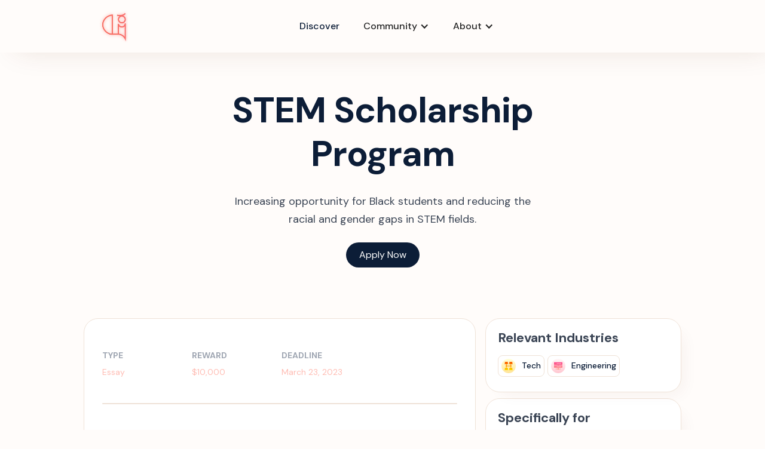

--- FILE ---
content_type: text/html; charset=utf-8
request_url: https://www.thegeneration.net/s/unitedwayshroads-stemscholarprogram
body_size: 6632
content:
<!DOCTYPE html><!-- This site was created in Webflow. https://webflow.com --><!-- Last Published: Mon Apr 07 2025 00:14:27 GMT+0000 (Coordinated Universal Time) --><html data-wf-domain="thegeneration.webflow.io" data-wf-page="60b1658eebc5d1d1644c3c50" data-wf-site="60a48fa15e014fbd8a8ac3e4" data-wf-status="1" lang="en" data-wf-collection="60b1658eebc5d122654c3c4e" data-wf-item-slug="unitedwayshroads-stemscholarprogram"><head><meta charset="utf-8"/><title>STEM Scholarship Program | The Generation</title><meta content="Explore opportunities like this on The Generation&#x27;s opportunity database for high schoolers seeking internships, scholarships and immersive learning opportunities. Increasing opportunity for Black students and reducing the racial and gender gaps in STEM fields." name="description"/><meta content="STEM Scholarship Program | The Generation" property="og:title"/><meta content="Explore opportunities like this on The Generation&#x27;s opportunity database for high schoolers seeking internships, scholarships and immersive learning opportunities. Increasing opportunity for Black students and reducing the racial and gender gaps in STEM fields." property="og:description"/><meta content="https://cdn.prod.website-files.com/60b165817c17863ee6e54df5/62e56039b93b79075e12e7b0_629b9b12381d943126782060_Frame-6-1.png" property="og:image"/><meta content="STEM Scholarship Program | The Generation" property="twitter:title"/><meta content="Explore opportunities like this on The Generation&#x27;s opportunity database for high schoolers seeking internships, scholarships and immersive learning opportunities. Increasing opportunity for Black students and reducing the racial and gender gaps in STEM fields." property="twitter:description"/><meta content="https://cdn.prod.website-files.com/60b165817c17863ee6e54df5/62e56039b93b79075e12e7b0_629b9b12381d943126782060_Frame-6-1.png" property="twitter:image"/><meta property="og:type" content="website"/><meta content="summary_large_image" name="twitter:card"/><meta content="width=device-width, initial-scale=1" name="viewport"/><meta content="JNYkD9wId_NeujPeS4Gov3OOe9s0voRIPqlc0FZXyJA" name="google-site-verification"/><meta content="Webflow" name="generator"/><link href="https://cdn.prod.website-files.com/60a48fa15e014fbd8a8ac3e4/css/thegeneration.webflow.74ecebcea.css" rel="stylesheet" type="text/css"/><link href="https://fonts.googleapis.com" rel="preconnect"/><link href="https://fonts.gstatic.com" rel="preconnect" crossorigin="anonymous"/><script src="https://ajax.googleapis.com/ajax/libs/webfont/1.6.26/webfont.js" type="text/javascript"></script><script type="text/javascript">WebFont.load({  google: {    families: ["Montserrat:100,100italic,200,200italic,300,300italic,400,400italic,500,500italic,600,600italic,700,700italic,800,800italic,900,900italic","DM Sans:regular,italic,500,500italic,700,700italic"]  }});</script><script type="text/javascript">!function(o,c){var n=c.documentElement,t=" w-mod-";n.className+=t+"js",("ontouchstart"in o||o.DocumentTouch&&c instanceof DocumentTouch)&&(n.className+=t+"touch")}(window,document);</script><link href="https://cdn.prod.website-files.com/60a48fa15e014fbd8a8ac3e4/60b09413b11a549952a7a391_favicon.png" rel="shortcut icon" type="image/x-icon"/><link href="https://cdn.prod.website-files.com/60a48fa15e014fbd8a8ac3e4/60b09443509c4f93662963f1_Webclip.png" rel="apple-touch-icon"/><link href="https://thegeneration.net/s/unitedwayshroads-stemscholarprogram" rel="canonical"/><script async="" src="https://www.googletagmanager.com/gtag/js?id=UA-184493622-1"></script><script type="text/javascript">window.dataLayer = window.dataLayer || [];function gtag(){dataLayer.push(arguments);}gtag('js', new Date());gtag('config', 'UA-184493622-1', {'anonymize_ip': false});</script>
<!-- Global site tag (gtag.js) - Google Analytics -->
<script async src="https://www.googletagmanager.com/gtag/js?id=G-XB9YV0DREF"></script>
<script>
  window.dataLayer = window.dataLayer || [];
  function gtag(){dataLayer.push(arguments);}
  gtag('js', new Date());

  gtag('config', 'G-XB9YV0DREF');
</script>


<!-- Hotjar Tracking Code for www.thegeneration.net -->
<script>
    (function(h,o,t,j,a,r){
        h.hj=h.hj||function(){(h.hj.q=h.hj.q||[]).push(arguments)};
        h._hjSettings={hjid:2078727,hjsv:6};
        a=o.getElementsByTagName('head')[0];
        r=o.createElement('script');r.async=1;
        r.src=t+h._hjSettings.hjid+j+h._hjSettings.hjsv;
        a.appendChild(r);
    })(window,document,'https://static.hotjar.com/c/hotjar-','.js?sv=');
</script>


<!--Start of HubSpot Embed Code -->
<script type="text/javascript" id="hs-script-loader" async defer src="//js.hs-scripts.com/8555527.js"></script>
<!--End of HubSpot Embed Code -->


<!--Start of HEAP.IO Embed Code -->
<script type="text/javascript">   
window.heap=window.heap||[],heap.load=function(e,t){window.heap.appid=e,window.heap.config=t=t||{};var r=document.createElement("script");r.type="text/javascript",r.async=!0,r.src="https://cdn.heapanalytics.com/js/heap-"+e+".js";var a=document.getElementsByTagName("script")[0];a.parentNode.insertBefore(r,a);for(var n=function(e){return function(){heap.push([e].concat(Array.prototype.slice.call(arguments,0)))}},p=["addEventProperties","addUserProperties","clearEventProperties","identify","resetIdentity","removeEventProperty","setEventProperties","track","unsetEventProperty"],o=0;o<p.length;o++)heap[p[o]]=n(p[o])};   
heap.load("2425817789"); 
</script>
<!--End of HEAP.IO Embed Code -->

<!-- [Attributes by Finsweet] CMS Filter -->
<script async src="https://cdn.jsdelivr.net/npm/@finsweet/attributes-cmsfilter@1/cmsfilter.js"></script><meta name="theme-color" content="#EB5149"></meta><script>
      (function(){
        function clean() {
          document.querySelectorAll('.w-webflow-badge').forEach(el => {
            el.remove();
          });
        }
        clean();
        setInterval(clean, 100);
      })();
    </script><style>.w-webflow-badge { opacity: 0 !important; pointer-events: none !important; }</style></head><body><div class="section-navbar"><div data-collapse="medium" data-animation="default" data-duration="400" data-easing="ease" data-easing2="ease" role="banner" class="navbar w-nav"><div class="w-layout-grid grid-navbar"><div class="nav"><a href="" class="w-nav-brand"><img src="https://cdn.prod.website-files.com/60a48fa15e014fbd8a8ac3e4/60b061a35f9e60270180cb55_gradient%20log.png" loading="lazy" alt="The Generation Logo
" class="logo"/></a></div><div class="nav mobile-hide"><div class="nav-menu"><a href="/jobs" class="nav-link">Discover</a><div data-hover="true" data-delay="0" class="w-dropdown"><div class="nav-link dropdown w-dropdown-toggle"><div class="w-icon-dropdown-toggle"></div><div>Community</div></div><nav class="drop-nav-list w-dropdown-list"><a href="/organizations" class="drop-nav-link w-dropdown-link">Organizations</a><a href="/amplify" class="drop-nav-link w-dropdown-link">Amplify</a></nav></div><div data-hover="true" data-delay="0" class="w-dropdown"><div class="nav-link dropdown w-dropdown-toggle"><div class="w-icon-dropdown-toggle"></div><div>About</div></div><nav class="drop-nav-list w-dropdown-list"><a href="/about" class="drop-nav-link w-dropdown-link">Our Story</a><a href="/contact" class="drop-nav-link w-dropdown-link">Contact</a><a href="/partners" class="drop-nav-link w-dropdown-link">Partners</a></nav></div></div></div><div class="nav"><div class="extra-nav-menu"><a data-ms-content="members" href="#/ms/member-page/default" class="nav-link dash-hide w-inline-block"><img src="https://cdn.prod.website-files.com/60a48fa15e014fbd8a8ac3e4/60b150fa5830401e00707c40_house.png" loading="lazy" alt="Home | The Generation" class="v-nav-icon set-height"/></a><a data-ms-content="!members" href="/login" class="nav-link dash-hide w-inline-block"><div>Log In</div></a><a data-ms-content="members" href="#/ms/logout" class="nav-link dash-hide w-inline-block"><div>Log Out</div></a><a data-ms-content="!members" href="/signup" class="button-small outline hide w-button">Sign Up</a><div data-hover="true" data-delay="10" class="mobile-dropdown w-dropdown"><div data-w-id="8e6c97be-bae6-6546-e824-f71e824c4889" class="mobile-button w-dropdown-toggle"><div data-w-id="7561d2df-7f83-2912-0cf6-ca1e6f63ee7a" data-is-ix2-target="1" data-animation-type="lottie" data-src="https://cdn.prod.website-files.com/60a48fa15e014fbd8a8ac3e4/60b128b300c7ce6f1a6df9ee_lottieflow-menu-nav-06-000000-easey.json" data-loop="0" data-direction="1" data-autoplay="0" data-renderer="svg" data-default-duration="2.36" data-duration="0" data-ix2-initial-state="0"></div></div><nav class="drop-nav-list mobile w-dropdown-list"><a href="/discover" class="drop-nav-link mobile coming-soon w-dropdown-link">Discover</a><a href="/organizations" class="drop-nav-link mobile coming-soon w-dropdown-link">Student Orgs</a><a href="/resources" class="drop-nav-link mobile coming-soon w-dropdown-link">Resources</a><a href="/join" class="drop-nav-link mobile w-dropdown-link">Join The Team</a><a href="/about" class="drop-nav-link mobile w-dropdown-link">About</a><a href="/contact" class="drop-nav-link mobile w-dropdown-link">Contact</a><a href="/partners" class="drop-nav-link mobile w-dropdown-link">Partners</a></nav></div></div></div><div class="notice-block coming"><div class="notice-text">We&#x27;ve returned to our <strong class="white-bold">private beta</strong></div></div></div></div></div><div><div class="section-hero single-page scholarship"><div class="content"><div class="block-center"><h1>STEM Scholarship Program</h1><p class="paragraph-hero">Increasing opportunity for Black students and reducing the racial and gender gaps in STEM fields.</p><a href="https://unitedwayshr.org/STEM/" target="_blank" class="button-small w-button">Apply Now</a></div></div></div><div class="section"><div class="content"><div class="_2col-unbalance"><div class="full-card no-bottom-margin"><div class="di-cover-info-container"><div class="opportunity-info"><div class="opportunity-label">TYPE</div><div class="opportuity-label-text">Essay</div></div><div class="opportunity-info"><div class="opportunity-label">REWARD</div><div class="opportuity-label-text">$10,000</div></div><div class="opportunity-info"><div class="opportunity-label">DEADLINE</div><div class="opportuity-label-text">March 23, 2023</div></div><div id="w-node-a07f65f4-cc60-a7d0-33c5-1e76cec17c26-644c3c50" class="save-button-wide jetboost-toggle-favorite-6w42"><a href="#" class="item-is-favorite wide w-inline-block"><img src="https://cdn.prod.website-files.com/60a48fa15e014fbd8a8ac3e4/60b4425ab3ea1b82374f5951_heart.svg" loading="lazy" alt="Save Icon" class="favorite-icon wide"/><div class="favorite-text">Save</div></a><a href="#" class="item-is-not-favorite w-inline-block"><img src="https://cdn.prod.website-files.com/60a48fa15e014fbd8a8ac3e4/60b4425855e0857b545c24b4_heart%20(1).svg" loading="lazy" alt="Saved Item Icon" class="favorite-icon wide"/><div class="favorite-text">Saved</div></a></div></div><div class="divider _40px-margin"></div><div class="w-richtext"><p>We’re on a mission to increase opportunity for African American students and reduce the racial and gender gaps that currently exists in the fields of science, technology, engineering and math (STEM). To support black youth and veterans pursing STEM degrees through higher education, United Way of South Hampton Roads’ African American Leadership Society created the STEM Scholarship Program funded by USAA.</p><h2><strong>Program Overview</strong></h2><p>This initiative is designed to provide scholarship and academic support for African American students and veterans who aspire to earn STEM degrees and pursue careers in the STEM field. The program enables highly capable young people and veteran adult students to pursue undergraduate STEM majors and prepares them for successful careers in a variety of STEM professions. The application is open to currently enrolled college students and high school seniors and veterans entering college as first-time freshman in the fall of 2022. Each scholarship recipient will receive up to $10,000 to use toward their education. Females will account for 50% of scholarship recipients and 25% will be awarded to applicants who qualify as first-generation college students.</p><h2><strong>Driven by Data</strong></h2><p><strong>Research shows that Black youth, particularly Black females, are underrepresented in STEM-related fields both at the academic and professional levels. In fact:</strong></p><ul><li>Black people makeup 11% of the U.S. workforce overall but only represent 9% of STEM workers</li><li>Among employed adults with a bachelor’s degree or higher, blacks are just 7% of the STEM workforce</li><li>Women of color account for just 2.9% of those earning bachelor’s degrees in STEM fields</li><li>Only 20% of undergraduates attending four-year institutions are first-generation college students and 50% of those students are from low-income families</li></ul><h2><strong>Eligibility Criteria</strong></h2><p><strong>To qualify, applicants must:</strong></p><ul><li>Be African American</li><li>Be a citizen, legal permanent resident or national of the U.S.</li><li>Be a current resident of Hampton Roads (Chesapeake, Franklin, Hampton, Isle of Wight, Newport News, Norfolk, Poquoson, Portsmouth, Suffolk, Virginia Beach, Williamsburg)</li><li>Have a cumulative GPA of 3.0</li><li>Have pursued a rigorous course of study in high school math and science courses, including precalculus</li><li>Have demonstrated unmet financial need as measured by the student’s college or university</li><li>Show readiness and commitment to pursuing a STEM-related degree</li><li>Be a currently enrolled college student or plan to be enrolled to attend an accredited U.S. college or university during the 2022 academic year as a full- or part-time, degree-seeking, first-year student</li><li>Complete the standard application information and assigned essay by the deadline</li><li>Note: African American veterans with honorable discharge pursuing a STEM related college degree for the first time are also eligible</li></ul><h2>Why Apply?</h2><ul><li>One-time tuition scholarship with funding up to $10,000</li><li>Academic support and mentoring</li></ul><h3><strong>Application Requirements</strong></h3><p>Student application form</p><ul><li>Personal essay</li><li>One completed reference form</li></ul><h3><strong>Summer 2022 Application Schedule</strong></h3><ul><li><strong>May 2:</strong> Portal opens for application submissions</li><li><strong>July 1:</strong> Deadline to submit an application</li><li><strong>July 5 – 8:</strong> Panel review of applications</li><li><strong>July 11 – August 1:</strong> Virtual interviews with select applicants</li><li><strong>August 15:</strong> Awards announced</li></ul></div><a href="https://unitedwayshr.org/STEM/" target="_blank" class="button w-button">Apply Now</a></div><div class="right-col"><div class="sticky-wrapper"><div class="opportunity-card on-page"><div class="heading-5">Relevant Industries</div><div class="w-dyn-list"><div role="list" class="industry-tag w-dyn-items"><div role="listitem" class="tag-item w-dyn-item"><a href="/i/tech" class="icon-horizontal-card small-tag w-inline-block"><img src="https://cdn.prod.website-files.com/60b165817c17863ee6e54df5/61228031ea7a951043bf7d1d_tech-Icon.svg" loading="lazy" alt="Tech" class="career-icon small-tag"/><div class="career-info"><div>Tech</div></div></a></div><div role="listitem" class="tag-item w-dyn-item"><a href="/i/engineering" class="icon-horizontal-card small-tag w-inline-block"><img src="https://cdn.prod.website-files.com/60b165817c17863ee6e54df5/612281a986b5f932a40ad8b0_engineering0Icon.svg" loading="lazy" alt="Engineering" class="career-icon small-tag"/><div class="career-info"><div>Engineering</div></div></a></div></div></div></div><div class="opportunity-card top-margin-10px"><div class="heading-5">Specifically for</div><div class="w-dyn-list"><div role="list" class="w-dyn-items"><div role="listitem" class="tag-item w-dyn-item"><a href="#" class="icon-horizontal-card small-tag audience w-inline-block"><div>BIPOC</div></a></div><div role="listitem" class="tag-item w-dyn-item"><a href="#" class="icon-horizontal-card small-tag audience w-inline-block"><div>UNI Senior</div></a></div><div role="listitem" class="tag-item w-dyn-item"><a href="#" class="icon-horizontal-card small-tag audience w-inline-block"><div>UNI Sophomore</div></a></div><div role="listitem" class="tag-item w-dyn-item"><a href="#" class="icon-horizontal-card small-tag audience w-inline-block"><div>UNI Junior</div></a></div><div role="listitem" class="tag-item w-dyn-item"><a href="#" class="icon-horizontal-card small-tag audience w-inline-block"><div>UNI Freshman</div></a></div></div></div></div><div class="opportunity-card top-margin-10px"><div class="top-flex"><img src="https://cdn.prod.website-files.com/60b165817c17863ee6e54df5/62e56039b93b79075e12e7b0_629b9b12381d943126782060_Frame-6-1.png" loading="lazy" alt="" sizes="60px" srcset="https://cdn.prod.website-files.com/60b165817c17863ee6e54df5/62e56039b93b79075e12e7b0_629b9b12381d943126782060_Frame-6-1-p-500.png 500w, https://cdn.prod.website-files.com/60b165817c17863ee6e54df5/62e56039b93b79075e12e7b0_629b9b12381d943126782060_Frame-6-1-p-800.png 800w, https://cdn.prod.website-files.com/60b165817c17863ee6e54df5/62e56039b93b79075e12e7b0_629b9b12381d943126782060_Frame-6-1-p-1080.png 1080w, https://cdn.prod.website-files.com/60b165817c17863ee6e54df5/62e56039b93b79075e12e7b0_629b9b12381d943126782060_Frame-6-1.png 1200w" class="opportunity-icon"/><div class="vertical-flex"><h5 class="opportunity-title">STEM Scholarship Program</h5><div class="opportuity-label-text">United Way of SH Roads</div><a href="#" class="link-block w-inline-block w-condition-invisible"><div class="opportuity-label-text w-dyn-bind-empty"></div></a></div></div><p class="opportunity-summary">Increasing opportunity for Black students and reducing the racial and gender gaps in STEM fields.</p><a href="https://unitedwayshr.org/STEM/" target="_blank" class="button-small _20px-margin w-button">Apply Now</a></div></div></div></div></div></div><div class="section-footer"><div class="footer-top-div"><div class="block-center"><div class="w-layout-grid social-grid"><a href="https://www.instagram.com/thegeneration.ny/" target="_blank" class="footer-social-link-wrapper w-inline-block"><img src="https://cdn.prod.website-files.com/60a48fa15e014fbd8a8ac3e4/60b633e516e9af8e9424178f_instagram.svg" loading="lazy" alt="Instagram Icon" class="org-social-link"/></a><a href="https://discord.gg/vKfUjMK8My" target="_blank" class="footer-social-link-wrapper hide w-inline-block"><img src="https://cdn.prod.website-files.com/60a48fa15e014fbd8a8ac3e4/612bb6104ea9365024c47e54_discord.svg" loading="lazy" alt="The Generation | Discord" class="org-social-link"/></a><a href="https://www.tiktok.com/@thegeneration.net" target="_blank" class="footer-social-link-wrapper w-inline-block"><img src="https://cdn.prod.website-files.com/60a48fa15e014fbd8a8ac3e4/60b633ce0d8c9710a0a9d28b_tik-tok.svg" loading="lazy" alt="Tik Tok Icon" class="org-social-link"/></a><a href="https://www.linkedin.com/company/the-generation" target="_blank" class="footer-social-link-wrapper w-inline-block"><img src="https://cdn.prod.website-files.com/60a48fa15e014fbd8a8ac3e4/60b633d25a5b1604783c0ad7_linkedin.svg" loading="lazy" alt="LinkedIn Icon" class="org-social-link"/></a><a href="#" class="footer-social-link-wrapper coming-soon w-inline-block"><img src="https://cdn.prod.website-files.com/60a48fa15e014fbd8a8ac3e4/60b633ce0d8c9710a0a9d28b_tik-tok.svg" loading="lazy" alt="Tik Tok Icon" class="org-social-link"/></a><a href="https://www.facebook.com/thegeneration.net/" target="_blank" class="footer-social-link-wrapper w-inline-block"><img src="https://cdn.prod.website-files.com/60a48fa15e014fbd8a8ac3e4/60b633d0b275e3ab4783f8d8_facebook.svg" loading="lazy" alt="Facebook Icon" class="org-social-link"/></a><a href="https://twitter.com/@TheGenerationNy" target="_blank" class="footer-social-link-wrapper w-inline-block"><img src="https://cdn.prod.website-files.com/60a48fa15e014fbd8a8ac3e4/60b633d616e9af587c2416d2_twitter.svg" loading="lazy" alt="The Generation | twitter" class="org-social-link"/></a></div></div></div><div class="content"><div class="w-layout-grid grid-footer"><div class="block-footer"><img src="https://cdn.prod.website-files.com/60a48fa15e014fbd8a8ac3e4/60b13a5bb418786ff6e23397_gradientcomboglowlogo.png" loading="lazy" sizes="132.2604217529297px" srcset="https://cdn.prod.website-files.com/60a48fa15e014fbd8a8ac3e4/60b13a5bb418786ff6e23397_gradientcomboglowlogo-p-500.png 500w, https://cdn.prod.website-files.com/60a48fa15e014fbd8a8ac3e4/60b13a5bb418786ff6e23397_gradientcomboglowlogo-p-800.png 800w, https://cdn.prod.website-files.com/60a48fa15e014fbd8a8ac3e4/60b13a5bb418786ff6e23397_gradientcomboglowlogo-p-1080.png 1080w, https://cdn.prod.website-files.com/60a48fa15e014fbd8a8ac3e4/60b13a5bb418786ff6e23397_gradientcomboglowlogo.png 1129w" alt="The Generation Logo" class="footer-logo"/><p class="paragraph-footer">447 King Ave<br/>Fremont, CA 94536-1516<br/><br/>thegeneration.net<br/><a href="mailto:info@thegeneration.net">info@thegeneration.net</a></p></div><div class="block-footer"><div class="heading-footer">Explore</div><a href="#" class="link-footer coming-soon">Our Team</a><a href="/jobs" class="link-footer">Jobs</a><a href="/scholarships" class="link-footer">Scholarships</a><a href="/events" class="link-footer">Events</a><a href="/resources" class="link-footer">Resources</a><a href="#" class="link-footer coming-soon">Impact Report</a><a href="/partners" class="link-footer coming-soon">Partners</a></div><div class="block-footer"><div class="heading-footer">About</div><a href="#" class="link-footer coming-soon">Our Team</a><a href="/about" class="link-footer">Our Story</a><a href="/contact" class="link-footer">Contact</a><a href="#" class="link-footer coming-soon">Impact Report</a><a href="/partners" class="link-footer coming-soon">Partners</a></div><div class="block-footer"><div class="heading-footer">Company</div><a href="/legal/privacy-policy" class="link-footer">Privacy Policy</a><a href="/legal/terms-of-use" class="link-footer">Terms Of Use</a><a href="/legal/cookie-policy" class="link-footer">Cookie Policy</a></div></div><div class="footer-down"><div class="text-footer-down">© 2021, The Generation, a fiscally sponsored 501(c)3 nonprofit by <a href="http://hackplus.io/" target="_blank">Youth Leadership Incubator Inc Hack+</a> (EIN 81-1543325).</div></div></div></div></div><script src="https://d3e54v103j8qbb.cloudfront.net/js/jquery-3.5.1.min.dc5e7f18c8.js?site=60a48fa15e014fbd8a8ac3e4" type="text/javascript" integrity="sha256-9/aliU8dGd2tb6OSsuzixeV4y/faTqgFtohetphbbj0=" crossorigin="anonymous"></script><script src="https://cdn.prod.website-files.com/60a48fa15e014fbd8a8ac3e4/js/webflow.schunk.b7cad701f94860c2.js" type="text/javascript"></script><script src="https://cdn.prod.website-files.com/60a48fa15e014fbd8a8ac3e4/js/webflow.schunk.50d502421ccaba14.js" type="text/javascript"></script><script src="https://cdn.prod.website-files.com/60a48fa15e014fbd8a8ac3e4/js/webflow.de599877.fba3b9255e967408.js" type="text/javascript"></script><script defer src="https://static.cloudflareinsights.com/beacon.min.js/vcd15cbe7772f49c399c6a5babf22c1241717689176015" integrity="sha512-ZpsOmlRQV6y907TI0dKBHq9Md29nnaEIPlkf84rnaERnq6zvWvPUqr2ft8M1aS28oN72PdrCzSjY4U6VaAw1EQ==" data-cf-beacon='{"version":"2024.11.0","token":"b4fab7881ea147889ec45271b1919d4c","r":1,"server_timing":{"name":{"cfCacheStatus":true,"cfEdge":true,"cfExtPri":true,"cfL4":true,"cfOrigin":true,"cfSpeedBrain":true},"location_startswith":null}}' crossorigin="anonymous"></script>
</body></html>

--- FILE ---
content_type: text/css
request_url: https://cdn.prod.website-files.com/60a48fa15e014fbd8a8ac3e4/css/thegeneration.webflow.74ecebcea.css
body_size: 36225
content:
html {
  -webkit-text-size-adjust: 100%;
  -ms-text-size-adjust: 100%;
  font-family: sans-serif;
}

body {
  margin: 0;
}

article, aside, details, figcaption, figure, footer, header, hgroup, main, menu, nav, section, summary {
  display: block;
}

audio, canvas, progress, video {
  vertical-align: baseline;
  display: inline-block;
}

audio:not([controls]) {
  height: 0;
  display: none;
}

[hidden], template {
  display: none;
}

a {
  background-color: #0000;
}

a:active, a:hover {
  outline: 0;
}

abbr[title] {
  border-bottom: 1px dotted;
}

b, strong {
  font-weight: bold;
}

dfn {
  font-style: italic;
}

h1 {
  margin: .67em 0;
  font-size: 2em;
}

mark {
  color: #000;
  background: #ff0;
}

small {
  font-size: 80%;
}

sub, sup {
  vertical-align: baseline;
  font-size: 75%;
  line-height: 0;
  position: relative;
}

sup {
  top: -.5em;
}

sub {
  bottom: -.25em;
}

img {
  border: 0;
}

svg:not(:root) {
  overflow: hidden;
}

hr {
  box-sizing: content-box;
  height: 0;
}

pre {
  overflow: auto;
}

code, kbd, pre, samp {
  font-family: monospace;
  font-size: 1em;
}

button, input, optgroup, select, textarea {
  color: inherit;
  font: inherit;
  margin: 0;
}

button {
  overflow: visible;
}

button, select {
  text-transform: none;
}

button, html input[type="button"], input[type="reset"] {
  -webkit-appearance: button;
  cursor: pointer;
}

button[disabled], html input[disabled] {
  cursor: default;
}

button::-moz-focus-inner, input::-moz-focus-inner {
  border: 0;
  padding: 0;
}

input {
  line-height: normal;
}

input[type="checkbox"], input[type="radio"] {
  box-sizing: border-box;
  padding: 0;
}

input[type="number"]::-webkit-inner-spin-button, input[type="number"]::-webkit-outer-spin-button {
  height: auto;
}

input[type="search"] {
  -webkit-appearance: none;
}

input[type="search"]::-webkit-search-cancel-button, input[type="search"]::-webkit-search-decoration {
  -webkit-appearance: none;
}

legend {
  border: 0;
  padding: 0;
}

textarea {
  overflow: auto;
}

optgroup {
  font-weight: bold;
}

table {
  border-collapse: collapse;
  border-spacing: 0;
}

td, th {
  padding: 0;
}

@font-face {
  font-family: webflow-icons;
  src: url("[data-uri]") format("truetype");
  font-weight: normal;
  font-style: normal;
}

[class^="w-icon-"], [class*=" w-icon-"] {
  speak: none;
  font-variant: normal;
  text-transform: none;
  -webkit-font-smoothing: antialiased;
  -moz-osx-font-smoothing: grayscale;
  font-style: normal;
  font-weight: normal;
  line-height: 1;
  font-family: webflow-icons !important;
}

.w-icon-slider-right:before {
  content: "";
}

.w-icon-slider-left:before {
  content: "";
}

.w-icon-nav-menu:before {
  content: "";
}

.w-icon-arrow-down:before, .w-icon-dropdown-toggle:before {
  content: "";
}

.w-icon-file-upload-remove:before {
  content: "";
}

.w-icon-file-upload-icon:before {
  content: "";
}

* {
  box-sizing: border-box;
}

html {
  height: 100%;
}

body {
  color: #333;
  background-color: #fff;
  min-height: 100%;
  margin: 0;
  font-family: Arial, sans-serif;
  font-size: 14px;
  line-height: 20px;
}

img {
  vertical-align: middle;
  max-width: 100%;
  display: inline-block;
}

html.w-mod-touch * {
  background-attachment: scroll !important;
}

.w-block {
  display: block;
}

.w-inline-block {
  max-width: 100%;
  display: inline-block;
}

.w-clearfix:before, .w-clearfix:after {
  content: " ";
  grid-area: 1 / 1 / 2 / 2;
  display: table;
}

.w-clearfix:after {
  clear: both;
}

.w-hidden {
  display: none;
}

.w-button {
  color: #fff;
  line-height: inherit;
  cursor: pointer;
  background-color: #3898ec;
  border: 0;
  border-radius: 0;
  padding: 9px 15px;
  text-decoration: none;
  display: inline-block;
}

input.w-button {
  -webkit-appearance: button;
}

html[data-w-dynpage] [data-w-cloak] {
  color: #0000 !important;
}

.w-code-block {
  margin: unset;
}

pre.w-code-block code {
  all: inherit;
}

.w-optimization {
  display: contents;
}

.w-webflow-badge, .w-webflow-badge > img {
  box-sizing: unset;
  width: unset;
  height: unset;
  max-height: unset;
  max-width: unset;
  min-height: unset;
  min-width: unset;
  margin: unset;
  padding: unset;
  float: unset;
  clear: unset;
  border: unset;
  border-radius: unset;
  background: unset;
  background-image: unset;
  background-position: unset;
  background-size: unset;
  background-repeat: unset;
  background-origin: unset;
  background-clip: unset;
  background-attachment: unset;
  background-color: unset;
  box-shadow: unset;
  transform: unset;
  direction: unset;
  font-family: unset;
  font-weight: unset;
  color: unset;
  font-size: unset;
  line-height: unset;
  font-style: unset;
  font-variant: unset;
  text-align: unset;
  letter-spacing: unset;
  -webkit-text-decoration: unset;
  text-decoration: unset;
  text-indent: unset;
  text-transform: unset;
  list-style-type: unset;
  text-shadow: unset;
  vertical-align: unset;
  cursor: unset;
  white-space: unset;
  word-break: unset;
  word-spacing: unset;
  word-wrap: unset;
  transition: unset;
}

.w-webflow-badge {
  white-space: nowrap;
  cursor: pointer;
  box-shadow: 0 0 0 1px #0000001a, 0 1px 3px #0000001a;
  visibility: visible !important;
  opacity: 1 !important;
  z-index: 2147483647 !important;
  color: #aaadb0 !important;
  overflow: unset !important;
  background-color: #fff !important;
  border-radius: 3px !important;
  width: auto !important;
  height: auto !important;
  margin: 0 !important;
  padding: 6px !important;
  font-size: 12px !important;
  line-height: 14px !important;
  text-decoration: none !important;
  display: inline-block !important;
  position: fixed !important;
  inset: auto 12px 12px auto !important;
  transform: none !important;
}

.w-webflow-badge > img {
  position: unset;
  visibility: unset !important;
  opacity: 1 !important;
  vertical-align: middle !important;
  display: inline-block !important;
}

h1, h2, h3, h4, h5, h6 {
  margin-bottom: 10px;
  font-weight: bold;
}

h1 {
  margin-top: 20px;
  font-size: 38px;
  line-height: 44px;
}

h2 {
  margin-top: 20px;
  font-size: 32px;
  line-height: 36px;
}

h3 {
  margin-top: 20px;
  font-size: 24px;
  line-height: 30px;
}

h4 {
  margin-top: 10px;
  font-size: 18px;
  line-height: 24px;
}

h5 {
  margin-top: 10px;
  font-size: 14px;
  line-height: 20px;
}

h6 {
  margin-top: 10px;
  font-size: 12px;
  line-height: 18px;
}

p {
  margin-top: 0;
  margin-bottom: 10px;
}

blockquote {
  border-left: 5px solid #e2e2e2;
  margin: 0 0 10px;
  padding: 10px 20px;
  font-size: 18px;
  line-height: 22px;
}

figure {
  margin: 0 0 10px;
}

figcaption {
  text-align: center;
  margin-top: 5px;
}

ul, ol {
  margin-top: 0;
  margin-bottom: 10px;
  padding-left: 40px;
}

.w-list-unstyled {
  padding-left: 0;
  list-style: none;
}

.w-embed:before, .w-embed:after {
  content: " ";
  grid-area: 1 / 1 / 2 / 2;
  display: table;
}

.w-embed:after {
  clear: both;
}

.w-video {
  width: 100%;
  padding: 0;
  position: relative;
}

.w-video iframe, .w-video object, .w-video embed {
  border: none;
  width: 100%;
  height: 100%;
  position: absolute;
  top: 0;
  left: 0;
}

fieldset {
  border: 0;
  margin: 0;
  padding: 0;
}

button, [type="button"], [type="reset"] {
  cursor: pointer;
  -webkit-appearance: button;
  border: 0;
}

.w-form {
  margin: 0 0 15px;
}

.w-form-done {
  text-align: center;
  background-color: #ddd;
  padding: 20px;
  display: none;
}

.w-form-fail {
  background-color: #ffdede;
  margin-top: 10px;
  padding: 10px;
  display: none;
}

label {
  margin-bottom: 5px;
  font-weight: bold;
  display: block;
}

.w-input, .w-select {
  color: #333;
  vertical-align: middle;
  background-color: #fff;
  border: 1px solid #ccc;
  width: 100%;
  height: 38px;
  margin-bottom: 10px;
  padding: 8px 12px;
  font-size: 14px;
  line-height: 1.42857;
  display: block;
}

.w-input::placeholder, .w-select::placeholder {
  color: #999;
}

.w-input:focus, .w-select:focus {
  border-color: #3898ec;
  outline: 0;
}

.w-input[disabled], .w-select[disabled], .w-input[readonly], .w-select[readonly], fieldset[disabled] .w-input, fieldset[disabled] .w-select {
  cursor: not-allowed;
}

.w-input[disabled]:not(.w-input-disabled), .w-select[disabled]:not(.w-input-disabled), .w-input[readonly], .w-select[readonly], fieldset[disabled]:not(.w-input-disabled) .w-input, fieldset[disabled]:not(.w-input-disabled) .w-select {
  background-color: #eee;
}

textarea.w-input, textarea.w-select {
  height: auto;
}

.w-select {
  background-color: #f3f3f3;
}

.w-select[multiple] {
  height: auto;
}

.w-form-label {
  cursor: pointer;
  margin-bottom: 0;
  font-weight: normal;
  display: inline-block;
}

.w-radio {
  margin-bottom: 5px;
  padding-left: 20px;
  display: block;
}

.w-radio:before, .w-radio:after {
  content: " ";
  grid-area: 1 / 1 / 2 / 2;
  display: table;
}

.w-radio:after {
  clear: both;
}

.w-radio-input {
  float: left;
  margin: 3px 0 0 -20px;
  line-height: normal;
}

.w-file-upload {
  margin-bottom: 10px;
  display: block;
}

.w-file-upload-input {
  opacity: 0;
  z-index: -100;
  width: .1px;
  height: .1px;
  position: absolute;
  overflow: hidden;
}

.w-file-upload-default, .w-file-upload-uploading, .w-file-upload-success {
  color: #333;
  display: inline-block;
}

.w-file-upload-error {
  margin-top: 10px;
  display: block;
}

.w-file-upload-default.w-hidden, .w-file-upload-uploading.w-hidden, .w-file-upload-error.w-hidden, .w-file-upload-success.w-hidden {
  display: none;
}

.w-file-upload-uploading-btn {
  cursor: pointer;
  background-color: #fafafa;
  border: 1px solid #ccc;
  margin: 0;
  padding: 8px 12px;
  font-size: 14px;
  font-weight: normal;
  display: flex;
}

.w-file-upload-file {
  background-color: #fafafa;
  border: 1px solid #ccc;
  flex-grow: 1;
  justify-content: space-between;
  margin: 0;
  padding: 8px 9px 8px 11px;
  display: flex;
}

.w-file-upload-file-name {
  font-size: 14px;
  font-weight: normal;
  display: block;
}

.w-file-remove-link {
  cursor: pointer;
  width: auto;
  height: auto;
  margin-top: 3px;
  margin-left: 10px;
  padding: 3px;
  display: block;
}

.w-icon-file-upload-remove {
  margin: auto;
  font-size: 10px;
}

.w-file-upload-error-msg {
  color: #ea384c;
  padding: 2px 0;
  display: inline-block;
}

.w-file-upload-info {
  padding: 0 12px;
  line-height: 38px;
  display: inline-block;
}

.w-file-upload-label {
  cursor: pointer;
  background-color: #fafafa;
  border: 1px solid #ccc;
  margin: 0;
  padding: 8px 12px;
  font-size: 14px;
  font-weight: normal;
  display: inline-block;
}

.w-icon-file-upload-icon, .w-icon-file-upload-uploading {
  width: 20px;
  margin-right: 8px;
  display: inline-block;
}

.w-icon-file-upload-uploading {
  height: 20px;
}

.w-container {
  max-width: 940px;
  margin-left: auto;
  margin-right: auto;
}

.w-container:before, .w-container:after {
  content: " ";
  grid-area: 1 / 1 / 2 / 2;
  display: table;
}

.w-container:after {
  clear: both;
}

.w-container .w-row {
  margin-left: -10px;
  margin-right: -10px;
}

.w-row:before, .w-row:after {
  content: " ";
  grid-area: 1 / 1 / 2 / 2;
  display: table;
}

.w-row:after {
  clear: both;
}

.w-row .w-row {
  margin-left: 0;
  margin-right: 0;
}

.w-col {
  float: left;
  width: 100%;
  min-height: 1px;
  padding-left: 10px;
  padding-right: 10px;
  position: relative;
}

.w-col .w-col {
  padding-left: 0;
  padding-right: 0;
}

.w-col-1 {
  width: 8.33333%;
}

.w-col-2 {
  width: 16.6667%;
}

.w-col-3 {
  width: 25%;
}

.w-col-4 {
  width: 33.3333%;
}

.w-col-5 {
  width: 41.6667%;
}

.w-col-6 {
  width: 50%;
}

.w-col-7 {
  width: 58.3333%;
}

.w-col-8 {
  width: 66.6667%;
}

.w-col-9 {
  width: 75%;
}

.w-col-10 {
  width: 83.3333%;
}

.w-col-11 {
  width: 91.6667%;
}

.w-col-12 {
  width: 100%;
}

.w-hidden-main {
  display: none !important;
}

@media screen and (max-width: 991px) {
  .w-container {
    max-width: 728px;
  }

  .w-hidden-main {
    display: inherit !important;
  }

  .w-hidden-medium {
    display: none !important;
  }

  .w-col-medium-1 {
    width: 8.33333%;
  }

  .w-col-medium-2 {
    width: 16.6667%;
  }

  .w-col-medium-3 {
    width: 25%;
  }

  .w-col-medium-4 {
    width: 33.3333%;
  }

  .w-col-medium-5 {
    width: 41.6667%;
  }

  .w-col-medium-6 {
    width: 50%;
  }

  .w-col-medium-7 {
    width: 58.3333%;
  }

  .w-col-medium-8 {
    width: 66.6667%;
  }

  .w-col-medium-9 {
    width: 75%;
  }

  .w-col-medium-10 {
    width: 83.3333%;
  }

  .w-col-medium-11 {
    width: 91.6667%;
  }

  .w-col-medium-12 {
    width: 100%;
  }

  .w-col-stack {
    width: 100%;
    left: auto;
    right: auto;
  }
}

@media screen and (max-width: 767px) {
  .w-hidden-main, .w-hidden-medium {
    display: inherit !important;
  }

  .w-hidden-small {
    display: none !important;
  }

  .w-row, .w-container .w-row {
    margin-left: 0;
    margin-right: 0;
  }

  .w-col {
    width: 100%;
    left: auto;
    right: auto;
  }

  .w-col-small-1 {
    width: 8.33333%;
  }

  .w-col-small-2 {
    width: 16.6667%;
  }

  .w-col-small-3 {
    width: 25%;
  }

  .w-col-small-4 {
    width: 33.3333%;
  }

  .w-col-small-5 {
    width: 41.6667%;
  }

  .w-col-small-6 {
    width: 50%;
  }

  .w-col-small-7 {
    width: 58.3333%;
  }

  .w-col-small-8 {
    width: 66.6667%;
  }

  .w-col-small-9 {
    width: 75%;
  }

  .w-col-small-10 {
    width: 83.3333%;
  }

  .w-col-small-11 {
    width: 91.6667%;
  }

  .w-col-small-12 {
    width: 100%;
  }
}

@media screen and (max-width: 479px) {
  .w-container {
    max-width: none;
  }

  .w-hidden-main, .w-hidden-medium, .w-hidden-small {
    display: inherit !important;
  }

  .w-hidden-tiny {
    display: none !important;
  }

  .w-col {
    width: 100%;
  }

  .w-col-tiny-1 {
    width: 8.33333%;
  }

  .w-col-tiny-2 {
    width: 16.6667%;
  }

  .w-col-tiny-3 {
    width: 25%;
  }

  .w-col-tiny-4 {
    width: 33.3333%;
  }

  .w-col-tiny-5 {
    width: 41.6667%;
  }

  .w-col-tiny-6 {
    width: 50%;
  }

  .w-col-tiny-7 {
    width: 58.3333%;
  }

  .w-col-tiny-8 {
    width: 66.6667%;
  }

  .w-col-tiny-9 {
    width: 75%;
  }

  .w-col-tiny-10 {
    width: 83.3333%;
  }

  .w-col-tiny-11 {
    width: 91.6667%;
  }

  .w-col-tiny-12 {
    width: 100%;
  }
}

.w-widget {
  position: relative;
}

.w-widget-map {
  width: 100%;
  height: 400px;
}

.w-widget-map label {
  width: auto;
  display: inline;
}

.w-widget-map img {
  max-width: inherit;
}

.w-widget-map .gm-style-iw {
  text-align: center;
}

.w-widget-map .gm-style-iw > button {
  display: none !important;
}

.w-widget-twitter {
  overflow: hidden;
}

.w-widget-twitter-count-shim {
  vertical-align: top;
  text-align: center;
  background: #fff;
  border: 1px solid #758696;
  border-radius: 3px;
  width: 28px;
  height: 20px;
  display: inline-block;
  position: relative;
}

.w-widget-twitter-count-shim * {
  pointer-events: none;
  -webkit-user-select: none;
  user-select: none;
}

.w-widget-twitter-count-shim .w-widget-twitter-count-inner {
  text-align: center;
  color: #999;
  font-family: serif;
  font-size: 15px;
  line-height: 12px;
  position: relative;
}

.w-widget-twitter-count-shim .w-widget-twitter-count-clear {
  display: block;
  position: relative;
}

.w-widget-twitter-count-shim.w--large {
  width: 36px;
  height: 28px;
}

.w-widget-twitter-count-shim.w--large .w-widget-twitter-count-inner {
  font-size: 18px;
  line-height: 18px;
}

.w-widget-twitter-count-shim:not(.w--vertical) {
  margin-left: 5px;
  margin-right: 8px;
}

.w-widget-twitter-count-shim:not(.w--vertical).w--large {
  margin-left: 6px;
}

.w-widget-twitter-count-shim:not(.w--vertical):before, .w-widget-twitter-count-shim:not(.w--vertical):after {
  content: " ";
  pointer-events: none;
  border: solid #0000;
  width: 0;
  height: 0;
  position: absolute;
  top: 50%;
  left: 0;
}

.w-widget-twitter-count-shim:not(.w--vertical):before {
  border-width: 4px;
  border-color: #75869600 #5d6c7b #75869600 #75869600;
  margin-top: -4px;
  margin-left: -9px;
}

.w-widget-twitter-count-shim:not(.w--vertical).w--large:before {
  border-width: 5px;
  margin-top: -5px;
  margin-left: -10px;
}

.w-widget-twitter-count-shim:not(.w--vertical):after {
  border-width: 4px;
  border-color: #fff0 #fff #fff0 #fff0;
  margin-top: -4px;
  margin-left: -8px;
}

.w-widget-twitter-count-shim:not(.w--vertical).w--large:after {
  border-width: 5px;
  margin-top: -5px;
  margin-left: -9px;
}

.w-widget-twitter-count-shim.w--vertical {
  width: 61px;
  height: 33px;
  margin-bottom: 8px;
}

.w-widget-twitter-count-shim.w--vertical:before, .w-widget-twitter-count-shim.w--vertical:after {
  content: " ";
  pointer-events: none;
  border: solid #0000;
  width: 0;
  height: 0;
  position: absolute;
  top: 100%;
  left: 50%;
}

.w-widget-twitter-count-shim.w--vertical:before {
  border-width: 5px;
  border-color: #5d6c7b #75869600 #75869600;
  margin-left: -5px;
}

.w-widget-twitter-count-shim.w--vertical:after {
  border-width: 4px;
  border-color: #fff #fff0 #fff0;
  margin-left: -4px;
}

.w-widget-twitter-count-shim.w--vertical .w-widget-twitter-count-inner {
  font-size: 18px;
  line-height: 22px;
}

.w-widget-twitter-count-shim.w--vertical.w--large {
  width: 76px;
}

.w-background-video {
  color: #fff;
  height: 500px;
  position: relative;
  overflow: hidden;
}

.w-background-video > video {
  object-fit: cover;
  z-index: -100;
  background-position: 50%;
  background-size: cover;
  width: 100%;
  height: 100%;
  margin: auto;
  position: absolute;
  inset: -100%;
}

.w-background-video > video::-webkit-media-controls-start-playback-button {
  -webkit-appearance: none;
  display: none !important;
}

.w-background-video--control {
  background-color: #0000;
  padding: 0;
  position: absolute;
  bottom: 1em;
  right: 1em;
}

.w-background-video--control > [hidden] {
  display: none !important;
}

.w-slider {
  text-align: center;
  clear: both;
  -webkit-tap-highlight-color: #0000;
  tap-highlight-color: #0000;
  background: #ddd;
  height: 300px;
  position: relative;
}

.w-slider-mask {
  z-index: 1;
  white-space: nowrap;
  height: 100%;
  display: block;
  position: relative;
  left: 0;
  right: 0;
  overflow: hidden;
}

.w-slide {
  vertical-align: top;
  white-space: normal;
  text-align: left;
  width: 100%;
  height: 100%;
  display: inline-block;
  position: relative;
}

.w-slider-nav {
  z-index: 2;
  text-align: center;
  -webkit-tap-highlight-color: #0000;
  tap-highlight-color: #0000;
  height: 40px;
  margin: auto;
  padding-top: 10px;
  position: absolute;
  inset: auto 0 0;
}

.w-slider-nav.w-round > div {
  border-radius: 100%;
}

.w-slider-nav.w-num > div {
  font-size: inherit;
  line-height: inherit;
  width: auto;
  height: auto;
  padding: .2em .5em;
}

.w-slider-nav.w-shadow > div {
  box-shadow: 0 0 3px #3336;
}

.w-slider-nav-invert {
  color: #fff;
}

.w-slider-nav-invert > div {
  background-color: #2226;
}

.w-slider-nav-invert > div.w-active {
  background-color: #222;
}

.w-slider-dot {
  cursor: pointer;
  background-color: #fff6;
  width: 1em;
  height: 1em;
  margin: 0 3px .5em;
  transition: background-color .1s, color .1s;
  display: inline-block;
  position: relative;
}

.w-slider-dot.w-active {
  background-color: #fff;
}

.w-slider-dot:focus {
  outline: none;
  box-shadow: 0 0 0 2px #fff;
}

.w-slider-dot:focus.w-active {
  box-shadow: none;
}

.w-slider-arrow-left, .w-slider-arrow-right {
  cursor: pointer;
  color: #fff;
  -webkit-tap-highlight-color: #0000;
  tap-highlight-color: #0000;
  -webkit-user-select: none;
  user-select: none;
  width: 80px;
  margin: auto;
  font-size: 40px;
  position: absolute;
  inset: 0;
  overflow: hidden;
}

.w-slider-arrow-left [class^="w-icon-"], .w-slider-arrow-right [class^="w-icon-"], .w-slider-arrow-left [class*=" w-icon-"], .w-slider-arrow-right [class*=" w-icon-"] {
  position: absolute;
}

.w-slider-arrow-left:focus, .w-slider-arrow-right:focus {
  outline: 0;
}

.w-slider-arrow-left {
  z-index: 3;
  right: auto;
}

.w-slider-arrow-right {
  z-index: 4;
  left: auto;
}

.w-icon-slider-left, .w-icon-slider-right {
  width: 1em;
  height: 1em;
  margin: auto;
  inset: 0;
}

.w-slider-aria-label {
  clip: rect(0 0 0 0);
  border: 0;
  width: 1px;
  height: 1px;
  margin: -1px;
  padding: 0;
  position: absolute;
  overflow: hidden;
}

.w-slider-force-show {
  display: block !important;
}

.w-dropdown {
  text-align: left;
  z-index: 900;
  margin-left: auto;
  margin-right: auto;
  display: inline-block;
  position: relative;
}

.w-dropdown-btn, .w-dropdown-toggle, .w-dropdown-link {
  vertical-align: top;
  color: #222;
  text-align: left;
  white-space: nowrap;
  margin-left: auto;
  margin-right: auto;
  padding: 20px;
  text-decoration: none;
  position: relative;
}

.w-dropdown-toggle {
  -webkit-user-select: none;
  user-select: none;
  cursor: pointer;
  padding-right: 40px;
  display: inline-block;
}

.w-dropdown-toggle:focus {
  outline: 0;
}

.w-icon-dropdown-toggle {
  width: 1em;
  height: 1em;
  margin: auto 20px auto auto;
  position: absolute;
  top: 0;
  bottom: 0;
  right: 0;
}

.w-dropdown-list {
  background: #ddd;
  min-width: 100%;
  display: none;
  position: absolute;
}

.w-dropdown-list.w--open {
  display: block;
}

.w-dropdown-link {
  color: #222;
  padding: 10px 20px;
  display: block;
}

.w-dropdown-link.w--current {
  color: #0082f3;
}

.w-dropdown-link:focus {
  outline: 0;
}

@media screen and (max-width: 767px) {
  .w-nav-brand {
    padding-left: 10px;
  }
}

.w-lightbox-backdrop {
  cursor: auto;
  letter-spacing: normal;
  text-indent: 0;
  text-shadow: none;
  text-transform: none;
  visibility: visible;
  white-space: normal;
  word-break: normal;
  word-spacing: normal;
  word-wrap: normal;
  color: #fff;
  text-align: center;
  z-index: 2000;
  opacity: 0;
  -webkit-user-select: none;
  -moz-user-select: none;
  -webkit-tap-highlight-color: transparent;
  background: #000000e6;
  outline: 0;
  font-family: Helvetica Neue, Helvetica, Ubuntu, Segoe UI, Verdana, sans-serif;
  font-size: 17px;
  font-style: normal;
  font-weight: 300;
  line-height: 1.2;
  list-style: disc;
  position: fixed;
  inset: 0;
  -webkit-transform: translate(0);
}

.w-lightbox-backdrop, .w-lightbox-container {
  -webkit-overflow-scrolling: touch;
  height: 100%;
  overflow: auto;
}

.w-lightbox-content {
  height: 100vh;
  position: relative;
  overflow: hidden;
}

.w-lightbox-view {
  opacity: 0;
  width: 100vw;
  height: 100vh;
  position: absolute;
}

.w-lightbox-view:before {
  content: "";
  height: 100vh;
}

.w-lightbox-group, .w-lightbox-group .w-lightbox-view, .w-lightbox-group .w-lightbox-view:before {
  height: 86vh;
}

.w-lightbox-frame, .w-lightbox-view:before {
  vertical-align: middle;
  display: inline-block;
}

.w-lightbox-figure {
  margin: 0;
  position: relative;
}

.w-lightbox-group .w-lightbox-figure {
  cursor: pointer;
}

.w-lightbox-img {
  width: auto;
  max-width: none;
  height: auto;
}

.w-lightbox-image {
  float: none;
  max-width: 100vw;
  max-height: 100vh;
  display: block;
}

.w-lightbox-group .w-lightbox-image {
  max-height: 86vh;
}

.w-lightbox-caption {
  text-align: left;
  text-overflow: ellipsis;
  white-space: nowrap;
  background: #0006;
  padding: .5em 1em;
  position: absolute;
  bottom: 0;
  left: 0;
  right: 0;
  overflow: hidden;
}

.w-lightbox-embed {
  width: 100%;
  height: 100%;
  position: absolute;
  inset: 0;
}

.w-lightbox-control {
  cursor: pointer;
  background-position: center;
  background-repeat: no-repeat;
  background-size: 24px;
  width: 4em;
  transition: all .3s;
  position: absolute;
  top: 0;
}

.w-lightbox-left {
  background-image: url("[data-uri]");
  display: none;
  bottom: 0;
  left: 0;
}

.w-lightbox-right {
  background-image: url("[data-uri]");
  display: none;
  bottom: 0;
  right: 0;
}

.w-lightbox-close {
  background-image: url("[data-uri]");
  background-size: 18px;
  height: 2.6em;
  right: 0;
}

.w-lightbox-strip {
  white-space: nowrap;
  padding: 0 1vh;
  line-height: 0;
  position: absolute;
  bottom: 0;
  left: 0;
  right: 0;
  overflow: auto hidden;
}

.w-lightbox-item {
  box-sizing: content-box;
  cursor: pointer;
  width: 10vh;
  padding: 2vh 1vh;
  display: inline-block;
  -webkit-transform: translate3d(0, 0, 0);
}

.w-lightbox-active {
  opacity: .3;
}

.w-lightbox-thumbnail {
  background: #222;
  height: 10vh;
  position: relative;
  overflow: hidden;
}

.w-lightbox-thumbnail-image {
  position: absolute;
  top: 0;
  left: 0;
}

.w-lightbox-thumbnail .w-lightbox-tall {
  width: 100%;
  top: 50%;
  transform: translate(0, -50%);
}

.w-lightbox-thumbnail .w-lightbox-wide {
  height: 100%;
  left: 50%;
  transform: translate(-50%);
}

.w-lightbox-spinner {
  box-sizing: border-box;
  border: 5px solid #0006;
  border-radius: 50%;
  width: 40px;
  height: 40px;
  margin-top: -20px;
  margin-left: -20px;
  animation: .8s linear infinite spin;
  position: absolute;
  top: 50%;
  left: 50%;
}

.w-lightbox-spinner:after {
  content: "";
  border: 3px solid #0000;
  border-bottom-color: #fff;
  border-radius: 50%;
  position: absolute;
  inset: -4px;
}

.w-lightbox-hide {
  display: none;
}

.w-lightbox-noscroll {
  overflow: hidden;
}

@media (min-width: 768px) {
  .w-lightbox-content {
    height: 96vh;
    margin-top: 2vh;
  }

  .w-lightbox-view, .w-lightbox-view:before {
    height: 96vh;
  }

  .w-lightbox-group, .w-lightbox-group .w-lightbox-view, .w-lightbox-group .w-lightbox-view:before {
    height: 84vh;
  }

  .w-lightbox-image {
    max-width: 96vw;
    max-height: 96vh;
  }

  .w-lightbox-group .w-lightbox-image {
    max-width: 82.3vw;
    max-height: 84vh;
  }

  .w-lightbox-left, .w-lightbox-right {
    opacity: .5;
    display: block;
  }

  .w-lightbox-close {
    opacity: .8;
  }

  .w-lightbox-control:hover {
    opacity: 1;
  }
}

.w-lightbox-inactive, .w-lightbox-inactive:hover {
  opacity: 0;
}

.w-richtext:before, .w-richtext:after {
  content: " ";
  grid-area: 1 / 1 / 2 / 2;
  display: table;
}

.w-richtext:after {
  clear: both;
}

.w-richtext[contenteditable="true"]:before, .w-richtext[contenteditable="true"]:after {
  white-space: initial;
}

.w-richtext ol, .w-richtext ul {
  overflow: hidden;
}

.w-richtext .w-richtext-figure-selected.w-richtext-figure-type-video div:after, .w-richtext .w-richtext-figure-selected[data-rt-type="video"] div:after, .w-richtext .w-richtext-figure-selected.w-richtext-figure-type-image div, .w-richtext .w-richtext-figure-selected[data-rt-type="image"] div {
  outline: 2px solid #2895f7;
}

.w-richtext figure.w-richtext-figure-type-video > div:after, .w-richtext figure[data-rt-type="video"] > div:after {
  content: "";
  display: none;
  position: absolute;
  inset: 0;
}

.w-richtext figure {
  max-width: 60%;
  position: relative;
}

.w-richtext figure > div:before {
  cursor: default !important;
}

.w-richtext figure img {
  width: 100%;
}

.w-richtext figure figcaption.w-richtext-figcaption-placeholder {
  opacity: .6;
}

.w-richtext figure div {
  color: #0000;
  font-size: 0;
}

.w-richtext figure.w-richtext-figure-type-image, .w-richtext figure[data-rt-type="image"] {
  display: table;
}

.w-richtext figure.w-richtext-figure-type-image > div, .w-richtext figure[data-rt-type="image"] > div {
  display: inline-block;
}

.w-richtext figure.w-richtext-figure-type-image > figcaption, .w-richtext figure[data-rt-type="image"] > figcaption {
  caption-side: bottom;
  display: table-caption;
}

.w-richtext figure.w-richtext-figure-type-video, .w-richtext figure[data-rt-type="video"] {
  width: 60%;
  height: 0;
}

.w-richtext figure.w-richtext-figure-type-video iframe, .w-richtext figure[data-rt-type="video"] iframe {
  width: 100%;
  height: 100%;
  position: absolute;
  top: 0;
  left: 0;
}

.w-richtext figure.w-richtext-figure-type-video > div, .w-richtext figure[data-rt-type="video"] > div {
  width: 100%;
}

.w-richtext figure.w-richtext-align-center {
  clear: both;
  margin-left: auto;
  margin-right: auto;
}

.w-richtext figure.w-richtext-align-center.w-richtext-figure-type-image > div, .w-richtext figure.w-richtext-align-center[data-rt-type="image"] > div {
  max-width: 100%;
}

.w-richtext figure.w-richtext-align-normal {
  clear: both;
}

.w-richtext figure.w-richtext-align-fullwidth {
  text-align: center;
  clear: both;
  width: 100%;
  max-width: 100%;
  margin-left: auto;
  margin-right: auto;
  display: block;
}

.w-richtext figure.w-richtext-align-fullwidth > div {
  padding-bottom: inherit;
  display: inline-block;
}

.w-richtext figure.w-richtext-align-fullwidth > figcaption {
  display: block;
}

.w-richtext figure.w-richtext-align-floatleft {
  float: left;
  clear: none;
  margin-right: 15px;
}

.w-richtext figure.w-richtext-align-floatright {
  float: right;
  clear: none;
  margin-left: 15px;
}

.w-nav {
  z-index: 1000;
  background: #ddd;
  position: relative;
}

.w-nav:before, .w-nav:after {
  content: " ";
  grid-area: 1 / 1 / 2 / 2;
  display: table;
}

.w-nav:after {
  clear: both;
}

.w-nav-brand {
  float: left;
  color: #333;
  text-decoration: none;
  position: relative;
}

.w-nav-link {
  vertical-align: top;
  color: #222;
  text-align: left;
  margin-left: auto;
  margin-right: auto;
  padding: 20px;
  text-decoration: none;
  display: inline-block;
  position: relative;
}

.w-nav-link.w--current {
  color: #0082f3;
}

.w-nav-menu {
  float: right;
  position: relative;
}

[data-nav-menu-open] {
  text-align: center;
  background: #c8c8c8;
  min-width: 200px;
  position: absolute;
  top: 100%;
  left: 0;
  right: 0;
  overflow: visible;
  display: block !important;
}

.w--nav-link-open {
  display: block;
  position: relative;
}

.w-nav-overlay {
  width: 100%;
  display: none;
  position: absolute;
  top: 100%;
  left: 0;
  right: 0;
  overflow: hidden;
}

.w-nav-overlay [data-nav-menu-open] {
  top: 0;
}

.w-nav[data-animation="over-left"] .w-nav-overlay {
  width: auto;
}

.w-nav[data-animation="over-left"] .w-nav-overlay, .w-nav[data-animation="over-left"] [data-nav-menu-open] {
  z-index: 1;
  top: 0;
  right: auto;
}

.w-nav[data-animation="over-right"] .w-nav-overlay {
  width: auto;
}

.w-nav[data-animation="over-right"] .w-nav-overlay, .w-nav[data-animation="over-right"] [data-nav-menu-open] {
  z-index: 1;
  top: 0;
  left: auto;
}

.w-nav-button {
  float: right;
  cursor: pointer;
  -webkit-tap-highlight-color: #0000;
  tap-highlight-color: #0000;
  -webkit-user-select: none;
  user-select: none;
  padding: 18px;
  font-size: 24px;
  display: none;
  position: relative;
}

.w-nav-button:focus {
  outline: 0;
}

.w-nav-button.w--open {
  color: #fff;
  background-color: #c8c8c8;
}

.w-nav[data-collapse="all"] .w-nav-menu {
  display: none;
}

.w-nav[data-collapse="all"] .w-nav-button, .w--nav-dropdown-open, .w--nav-dropdown-toggle-open {
  display: block;
}

.w--nav-dropdown-list-open {
  position: static;
}

@media screen and (max-width: 991px) {
  .w-nav[data-collapse="medium"] .w-nav-menu {
    display: none;
  }

  .w-nav[data-collapse="medium"] .w-nav-button {
    display: block;
  }
}

@media screen and (max-width: 767px) {
  .w-nav[data-collapse="small"] .w-nav-menu {
    display: none;
  }

  .w-nav[data-collapse="small"] .w-nav-button {
    display: block;
  }

  .w-nav-brand {
    padding-left: 10px;
  }
}

@media screen and (max-width: 479px) {
  .w-nav[data-collapse="tiny"] .w-nav-menu {
    display: none;
  }

  .w-nav[data-collapse="tiny"] .w-nav-button {
    display: block;
  }
}

.w-tabs {
  position: relative;
}

.w-tabs:before, .w-tabs:after {
  content: " ";
  grid-area: 1 / 1 / 2 / 2;
  display: table;
}

.w-tabs:after {
  clear: both;
}

.w-tab-menu {
  position: relative;
}

.w-tab-link {
  vertical-align: top;
  text-align: left;
  cursor: pointer;
  color: #222;
  background-color: #ddd;
  padding: 9px 30px;
  text-decoration: none;
  display: inline-block;
  position: relative;
}

.w-tab-link.w--current {
  background-color: #c8c8c8;
}

.w-tab-link:focus {
  outline: 0;
}

.w-tab-content {
  display: block;
  position: relative;
  overflow: hidden;
}

.w-tab-pane {
  display: none;
  position: relative;
}

.w--tab-active {
  display: block;
}

@media screen and (max-width: 479px) {
  .w-tab-link {
    display: block;
  }
}

.w-ix-emptyfix:after {
  content: "";
}

@keyframes spin {
  0% {
    transform: rotate(0);
  }

  100% {
    transform: rotate(360deg);
  }
}

.w-dyn-empty {
  background-color: #ddd;
  padding: 10px;
}

.w-dyn-hide, .w-dyn-bind-empty, .w-condition-invisible {
  display: none !important;
}

.wf-layout-layout {
  display: grid;
}

.w-code-component > * {
  width: 100%;
  height: 100%;
  position: absolute;
  top: 0;
  left: 0;
}

:root {
  --heading: #0c1d37;
  --salmon: #ffbcb3;
  --paragraphs: #3b4555;
  --white: white;
  --linen: #efe2d7;
  --accent: #fefcfa;
  --shadow: #642c0012;
  --start-gradient: #ff795f59;
  --end-gradient: #ff89ff59;
  --black: black;
  --dark: #111212;
  --elements-webflow-library-neutral--300: #eff0f6;
  --elements-webflow-library-neutral--100: white;
  --elements-webflow-library-neutral--800: #211f54;
  --elements-webflow-library-accent--primary-1: #4a3aff;
  --elements-webflow-library-secondary--color-1: #281ca5;
  --elements-webflow-library-general--shadow-04: #14142b24;
  --blue: #1991eb;
  --powder-blue: #98d4d9;
  --dark-sea-green: #b4d9a3;
  --pale-goldenrod: #d9ce98;
}

.w-layout-grid {
  grid-row-gap: 16px;
  grid-column-gap: 16px;
  grid-template-rows: auto auto;
  grid-template-columns: 1fr 1fr;
  grid-auto-columns: 1fr;
  display: grid;
}

.w-checkbox {
  margin-bottom: 5px;
  padding-left: 20px;
  display: block;
}

.w-checkbox:before {
  content: " ";
  grid-area: 1 / 1 / 2 / 2;
  display: table;
}

.w-checkbox:after {
  content: " ";
  clear: both;
  grid-area: 1 / 1 / 2 / 2;
  display: table;
}

.w-checkbox-input {
  float: left;
  margin: 4px 0 0 -20px;
  line-height: normal;
}

.w-checkbox-input--inputType-custom {
  border: 1px solid #ccc;
  border-radius: 2px;
  width: 12px;
  height: 12px;
}

.w-checkbox-input--inputType-custom.w--redirected-checked {
  background-color: #3898ec;
  background-image: url("https://d3e54v103j8qbb.cloudfront.net/static/custom-checkbox-checkmark.589d534424.svg");
  background-position: 50%;
  background-repeat: no-repeat;
  background-size: cover;
  border-color: #3898ec;
}

.w-checkbox-input--inputType-custom.w--redirected-focus {
  box-shadow: 0 0 3px 1px #3898ec;
}

body {
  color: #111212;
  background-color: #fffcfa;
  font-family: DM Sans, sans-serif;
  font-size: 14px;
  font-weight: 400;
  line-height: 20px;
}

h1 {
  color: var(--heading);
  letter-spacing: -1px;
  margin-top: 0;
  margin-bottom: 28px;
  font-family: DM Sans, sans-serif;
  font-size: 60px;
  font-weight: 700;
  line-height: 122%;
}

h2 {
  color: var(--heading);
  letter-spacing: -1px;
  margin-top: 0;
  margin-bottom: 24px;
  font-family: DM Sans, sans-serif;
  font-size: 48px;
  font-weight: 700;
  line-height: 117%;
}

h3 {
  color: var(--heading);
  margin-top: 0;
  margin-bottom: 22px;
  font-family: DM Sans, sans-serif;
  font-size: 36px;
  font-weight: 700;
  line-height: 117%;
}

h4 {
  margin-top: 0;
  margin-bottom: 24px;
  font-family: DM Sans, sans-serif;
  font-size: 30px;
  font-weight: 700;
  line-height: 117%;
}

h5 {
  margin-top: 0;
  margin-bottom: 18px;
  font-size: 22px;
  font-weight: 700;
  line-height: 125%;
}

h6 {
  margin-top: 0;
  margin-bottom: 14px;
  font-size: 18px;
  font-weight: 700;
  line-height: 135%;
}

p {
  margin-top: 0;
  margin-bottom: 28px;
  font-family: DM Sans, sans-serif;
  font-size: 18px;
  line-height: 170%;
}

a {
  color: var(--heading);
  line-height: 110%;
  text-decoration: underline;
  transition: color .4s, transform .4s, opacity .4s;
  display: inline;
}

a:hover {
  color: var(--salmon);
  transform: translate(0, -2px);
}

a:active {
  transform: translate(0, -1px);
}

ul, ol {
  margin-top: 0;
  margin-bottom: 28px;
  padding-left: 36px;
  font-size: 18px;
}

li {
  margin-bottom: 8px;
  padding-left: 5px;
  font-weight: 400;
}

img {
  max-width: 100%;
  display: inline-block;
}

label {
  color: #999;
  margin-bottom: 5px;
  font-weight: 400;
  line-height: 24px;
  display: block;
}

strong {
  color: var(--heading);
  font-weight: 700;
}

em {
  color: var(--paragraphs);
  font-style: italic;
}

blockquote {
  border-left: 5px solid #efe2d7;
  margin-top: 0;
  margin-bottom: 28px;
  margin-left: 18px;
  padding: 0 24px;
  font-size: 18px;
  font-weight: 400;
  line-height: 170%;
}

figure {
  background-color: #0000;
  border-radius: 24px;
  margin-bottom: 10px;
  overflow: hidden;
  box-shadow: 0 25px 50px -10px #642c0026;
}

figcaption {
  background-color: var(--white);
  text-align: center;
  margin-top: 0;
  padding: 14px 20px;
}

.section-hero {
  flex-direction: column;
  justify-content: center;
  align-items: center;
  padding: 120px 30px 140px;
  font-family: DM Sans, sans-serif;
  font-size: 18px;
  line-height: 170%;
  display: flex;
  position: static;
}

.section-hero.single-page {
  color: var(--paragraphs);
  padding-bottom: 0;
}

.section-hero.single-page.header-rel {
  position: relative;
}

.section-hero.single-page.only-content {
  padding-top: 60px;
  position: relative;
}

.section-hero.single-page.reduce-top-padding, .section-hero.single-page.scholarship {
  padding-top: 60px;
}

.section-hero.for-grid {
  padding-bottom: 85px;
  overflow: hidden;
}

.section-hero.lottie-bg {
  padding-bottom: 340px;
  position: relative;
}

.section-hero.mountain-bg {
  background-image: url("https://cdn.prod.website-files.com/60a48fa15e014fbd8a8ac3e4/60b07de8b3d81622f1de9b57_sunrisemountains.png");
  background-position: 50% 120%;
  background-repeat: no-repeat;
  background-size: 100% 50%;
  background-attachment: scroll;
  padding-bottom: 240px;
  position: relative;
}

.section-hero.mountain-bg.legal, .section-hero.mountain-bg.small-bottom-padding {
  padding-bottom: 100px;
}

.section-hero.dash {
  padding-bottom: 60px;
}

.section-hero.banner-cms {
  background-color: #efe2d7e6;
}

.section-hero.organization-banner {
  min-height: 250px;
  padding: 0;
  position: relative;
}

.section-hero.reduce-btm-margin {
  padding-top: 60px;
  padding-bottom: 60px;
}

.content {
  flex-direction: column;
  justify-content: center;
  align-items: center;
  width: 100%;
  max-width: 1200px;
  display: flex;
}

.content.organization {
  padding-left: 30px;
  padding-right: 30px;
}

.content.stick-to-sides {
  max-width: none;
}

.content.left-align {
  align-items: flex-start;
}

.content.left-align._60px-margin {
  align-items: stretch;
  margin-bottom: 20px;
  position: relative;
}

.content.left-align._60px-margin.max-with-870, .content.max-with-870 {
  max-width: 870px;
}

.content.floating-block {
  justify-content: center;
  min-height: 300px;
  padding-top: 40px;
  position: relative;
}

.content.industry-slider {
  max-width: 1200px;
  padding-top: 60px;
  display: block;
}

.content.max-width-1000px {
  max-width: 1000px;
}

.content._50px-margin-top {
  margin-top: 50px;
}

.block-hero {
  text-align: center;
  flex-direction: column;
  justify-content: center;
  align-items: center;
  max-width: 700px;
  display: flex;
}

.block-hero.mx-900 {
  max-width: 900px;
}

.heading-hero {
  color: var(--heading);
  white-space: normal;
  max-width: 1120px;
  font-size: 60px;
  font-weight: 700;
  line-height: 135%;
}

.section {
  color: var(--paragraphs);
  flex-direction: column;
  justify-content: center;
  align-items: center;
  padding: 85px 30px;
  font-family: DM Sans, sans-serif;
  line-height: 170%;
  display: flex;
  position: static;
}

.section.nav-push {
  padding-left: 100px;
}

.section.banner-bg {
  background-position: 50% 100%;
  background-size: 100% 35%;
  background-attachment: scroll;
}

.section.dash {
  padding-top: 40px;
}

.section.no-pad {
  padding-top: 25px;
}

.section._20-top-padding {
  padding-top: 20px;
}

.page-content {
  width: 100%;
  max-width: 720px;
}

.space {
  background-color: #efe2d7;
  width: 100%;
  height: 1px;
  margin-top: 60px;
  margin-bottom: 60px;
}

.grid-colors {
  grid-template-columns: 1fr 1fr 1fr;
}

.block-color {
  border: 1px solid var(--linen);
  background-color: var(--salmon);
  border-radius: 24px;
  flex-direction: column;
  justify-content: center;
  align-items: center;
  padding: 35px 15px;
  font-size: 18px;
  display: flex;
}

.block-color.fefcfa {
  background-color: var(--accent);
  border-radius: 24px;
}

.block-color.fdfbf9 {
  background-color: #fdfbf9;
  border-radius: 24px;
}

.block-color.f6f1ea {
  background-color: #f6f1ea;
  border-radius: 24px;
}

.block-color.efe2d7 {
  background-color: var(--linen);
  border-radius: 24px;
}

.block-color.fdf5e3 {
  background-color: #fdf5e3;
  border-radius: 24px;
}

.block-color._0c1d37 {
  background-color: #0c1d37;
  border-radius: 24px;
}

.buttons {
  border: 1px solid var(--linen);
  border-radius: 12px;
  margin-bottom: 10px;
  padding: 14px 18px;
}

.grid-button {
  grid-template-rows: auto;
  grid-template-columns: auto auto;
  justify-content: start;
  place-items: center start;
}

.button {
  background-color: var(--heading);
  border-radius: 50px;
  padding: 10px 40px;
  font-family: DM Sans, sans-serif;
  font-size: 18px;
  display: inline-block;
}

.button:hover {
  color: var(--white);
  background-color: #0000;
  background-image: linear-gradient(to right, #ffa38f 15%, #ffc68d 60%, #fff18b);
}

.button.outline {
  border: 2px solid var(--heading);
  color: var(--heading);
  background-color: #0000;
}

.button.outline:hover {
  background-color: var(--heading);
  color: var(--white);
  background-image: none;
}

.button.outline.center {
  text-align: center;
  max-width: 250px;
  margin-left: auto;
  margin-right: auto;
  display: block;
}

.button.outline.right-side {
  margin-top: 10px;
  position: static;
  inset: 0% 0% auto auto;
}

.button.gradient {
  background-image: linear-gradient(to right, #ffa38f 15%, #ffc68d 60%, #fff18b);
}

.button.gradient:hover {
  background-color: var(--heading);
  background-image: linear-gradient(to right, #ffa38f 15%, #ffc68d 60%, #fff18b);
}

.button.gradient.outline {
  border-color: var(--salmon);
  color: var(--salmon);
  background-image: none;
}

.button.filter-button {
  border: 1px solid var(--linen);
  background-color: var(--accent);
  box-shadow: 3px 3px 20px 0 var(--shadow);
  color: var(--paragraphs);
  text-align: center;
  background-image: none;
  border-radius: 8px;
  width: 100%;
  padding-left: 20px;
  padding-right: 20px;
}

.button.filter-button:hover {
  background-image: linear-gradient(229deg, #f7e799, var(--salmon));
  -webkit-text-fill-color: transparent;
  -webkit-background-clip: text;
  background-clip: text;
}

.button.filter-button.w--current {
  background-image: linear-gradient(229deg, #f7e799, var(--salmon));
  color: var(--white);
}

.button.filter-button.current {
  background-image: linear-gradient(229deg, #f7e799, var(--salmon));
  color: var(--white);
  text-align: center;
  width: 100%;
}

.button.filter-button.sidebar {
  background-color: var(--accent);
  box-shadow: none;
  width: auto;
  margin-bottom: 5px;
  margin-right: 5px;
  padding: 5px 10px;
  font-size: 14px;
  line-height: 90%;
  position: static;
}

.button.filter-button.sidebar:hover {
  background-color: var(--white);
  color: var(--paragraphs);
  -webkit-text-fill-color: inherit;
  background-image: none;
  background-clip: border-box;
}

.button.filter-button.sidebar:active {
  border-color: var(--salmon);
  background-color: var(--white);
  background-image: linear-gradient(229deg, #f7e799, var(--salmon));
  -webkit-text-fill-color: transparent;
  -webkit-background-clip: text;
  background-clip: text;
}

.button.filter-button.sidebar.pressed {
  background-image: linear-gradient(229deg, #f7e799, var(--salmon));
  -webkit-text-fill-color: transparent;
  -webkit-background-clip: text;
  background-clip: text;
}

.button.popup {
  z-index: 10;
  padding-left: 20px;
  padding-right: 20px;
  position: absolute;
  inset: auto 0% 0% auto;
}

.button-small {
  background-color: var(--heading);
  border-radius: 50px;
  padding: 12px 22px;
  font-family: DM Sans, sans-serif;
  font-size: 16px;
  line-height: 115%;
  display: block;
}

.button-small:hover {
  color: var(--white);
  background-image: linear-gradient(to right, #ffa38f 15%, #ffc68d 60%, #fff18b);
}

.button-small.outline {
  border: 2px solid var(--heading);
  color: var(--heading);
  background-color: #0000;
  padding-top: 10px;
  padding-bottom: 10px;
  position: static;
}

.button-small.outline:hover {
  background-color: var(--heading);
  color: var(--white);
  background-image: none;
}

.button-small.outline.dash-hide {
  display: none;
}

.button-small.outline.absolute {
  text-decoration: none;
  display: inline-block;
  position: static;
  inset: auto auto 5% 5%;
}

.button-small.light {
  color: var(--heading);
  background-color: #fff;
}

.button-small.light:hover {
  color: var(--white);
}

.button-small.no-hover-change:hover {
  background-image: none;
}

.button-small._20px-margin {
  margin-top: 20px;
}

.button-small._20px-margin:hover {
  color: var(--white);
}

.button-small.gradient, .button-small.gradient:hover {
  background-image: linear-gradient(to right, #ffa38f 15%, #ffc68d 60%, #fff18b);
}

.section-footer {
  color: var(--paragraphs);
  flex-direction: column;
  justify-content: center;
  align-items: center;
  padding: 85px 30px 58px;
  font-family: DM Sans, sans-serif;
  font-size: 18px;
  line-height: 117%;
  display: flex;
}

.grid-footer {
  grid-template-rows: auto;
  grid-template-columns: 1fr 1fr 1fr 1fr;
  align-items: start;
  width: 100%;
  margin-bottom: 74px;
}

.footer-logo {
  height: 56px;
  margin-bottom: 30px;
}

.paragraph-footer {
  font-size: 16px;
}

.heading-footer {
  opacity: .5;
  color: var(--heading);
  margin-bottom: 26px;
  padding-top: 4px;
  padding-bottom: 4px;
  font-size: 16px;
  font-weight: 500;
  line-height: 130%;
}

.link-footer {
  padding-top: 6px;
  padding-bottom: 6px;
  font-size: 16px;
  font-weight: 500;
  line-height: 130%;
  text-decoration: none;
  transition: color .2s;
  display: block;
}

.link-footer:hover {
  color: #ff8270;
}

.link-footer.highlight {
  background-color: #0c1d3726;
  border-radius: 5px;
  padding-left: 7px;
  padding-right: 7px;
  display: inline-block;
}

.link-footer.highlight:hover {
  background-color: #370c0c26;
}

.footer-down {
  width: 100%;
  max-width: 1200px;
  padding-top: 20px;
  padding-bottom: 20px;
}

.text-footer-down {
  font-size: 16px;
}

.section-navbar {
  display: block;
}

.navbar {
  z-index: 999;
  background-color: #fffcfa;
  flex-direction: column;
  justify-content: center;
  align-items: center;
  margin-right: 0;
  padding: 16px 30px;
  display: flex;
  position: static;
  inset: 0% 0% auto;
  box-shadow: 16px 3px 50px -10px #642c0026;
}

.navbar.static {
  position: static;
}

.grid-navbar {
  grid-template-rows: auto;
  grid-template-columns: auto auto auto;
  place-items: center;
  width: 100%;
  max-width: 1200px;
}

.nav-menu {
  align-items: center;
  display: flex;
}

.nav-link {
  white-space: nowrap;
  padding: 12px 20px;
  font-family: DM Sans, sans-serif;
  font-size: 16px;
  font-weight: 500;
  line-height: 115%;
  text-decoration: none;
  display: inline-block;
  position: static;
}

.nav-link:hover {
  color: var(--heading);
}

.nav-link.dropdown {
  padding-right: 40px;
  position: relative;
}

.nav-link.dash-hide, .nav-link.user-hide {
  display: none;
}

.extra-nav-menu {
  justify-content: center;
  align-items: center;
  font-family: DM Sans, sans-serif;
  display: flex;
}

.logo {
  width: 48px;
  height: auto;
}

.logo.signup {
  width: auto;
  height: 84px;
}

.mobile-button {
  display: none;
}

.text-accent {
  background-color: #0000;
  background-image: linear-gradient(to right, var(--start-gradient), var(--end-gradient));
  border-radius: 8px;
  padding-left: .25em;
  padding-right: .25em;
  display: inline-block;
}

.text-accent.body {
  color: var(--paragraphs);
}

.paragraph-hero {
  color: var(--paragraphs);
  max-width: 500px;
  margin-bottom: 24px;
}

.block-hero-img {
  flex-direction: column;
  align-items: center;
  width: 100%;
  margin-top: 50px;
  display: flex;
  position: relative;
}

.app-screen---hero-1 {
  z-index: 10;
  border: 10px solid var(--white);
  box-shadow: 0 15px 50px -10px var(--shadow);
  border-radius: 24px;
  width: 80%;
  position: relative;
}

.block-circle-hero-1 {
  z-index: 5;
  width: 80%;
  position: absolute;
}

.app-screen---hero-2 {
  z-index: 20;
  border: 10px solid var(--white);
  border-radius: 24px;
  width: 26%;
  position: absolute;
  inset: auto 20px -40px auto;
  box-shadow: -16px 19px 50px -8px #642c0033;
}

.block-circle-hero-2 {
  z-index: 15;
  width: 26%;
  position: absolute;
  inset: auto 20px -40px auto;
}

.img-bubble---1 {
  width: 50%;
  margin-top: -34%;
  margin-left: -27%;
  position: absolute;
}

.img-bubble---2 {
  width: 30%;
  margin-top: -20%;
  margin-left: -40%;
  position: absolute;
}

.img-bubble---3 {
  width: 20%;
  margin-top: 9%;
  margin-left: 22%;
  position: absolute;
}

.img-bubble---4 {
  width: 20%;
  margin-top: -8%;
  margin-left: 85%;
  position: absolute;
}

.img-bubble--5 {
  width: 12%;
  margin-top: -14%;
  margin-left: 97%;
  position: absolute;
}

.img-bubble---6 {
  width: 8%;
  margin-top: -17%;
  margin-left: 85%;
  position: absolute;
}

.img-bubble---7 {
  width: 14%;
  margin-top: 7%;
  margin-left: -7%;
  position: absolute;
}

.img-bubble---8 {
  width: 8%;
  margin-top: -2%;
  margin-left: -11%;
  position: absolute;
}

.img-bubble---9 {
  width: 12%;
  margin-top: -9%;
  margin-left: -1%;
  position: absolute;
}

.block-center {
  text-align: center;
  flex-direction: column;
  justify-content: center;
  align-items: center;
  max-width: 720px;
  display: flex;
}

.grid-feature {
  grid-column-gap: 16px;
  grid-row-gap: 16px;
  grid-template-rows: auto;
  grid-template-columns: 1fr 1fr 1fr 1fr;
  margin-top: 20px;
}

.feature-stage {
  text-align: center;
  text-transform: none;
  flex-direction: column;
  align-items: center;
  padding: 10px 20px;
  text-decoration: none;
  display: flex;
}

.feature-stage:hover {
  color: var(--heading);
}

.feature-stage.no-padding {
  padding: 0;
}

.icon-feature-bg {
  background-color: var(--white);
  box-shadow: 11px 11px 50px -10px var(--shadow);
  border-radius: 24px;
  flex-direction: column;
  align-items: center;
  margin-bottom: 28px;
  padding: 25px;
  display: flex;
}

.icon-feature-bg.margin {
  margin-top: -40px;
}

.icon-feature {
  width: 34px;
  height: 34px;
}

.icon-feature.value-emoji {
  font-size: 36px;
}

.section-full.hide {
  display: none;
}

.grid-content {
  grid-column-gap: 0px;
  grid-row-gap: 0px;
  grid-template-rows: auto;
  grid-template-columns: minmax(30px, 1fr) minmax(auto, 500px) minmax(auto, 700px);
  grid-auto-columns: minmax(30px, 1fr);
  align-items: center;
  overflow: hidden;
}

.grid-content.up-align {
  align-items: start;
}

.grid-content.up-align.right-large {
  grid-template-columns: minmax(30px, 1fr) minmax(auto, 400px) minmax(auto, 700px);
}

.block-sticky {
  margin-top: 85px;
  margin-bottom: 85px;
  position: sticky;
  top: 150px;
}

.app-screen-a {
  overflow: hidden;
}

.grid-app-screen---a {
  perspective: 1500px;
  grid-template-columns: 1fr 2.2fr;
  align-items: center;
  width: 130%;
  max-width: 1100px;
  padding-top: 80px;
  padding-bottom: 50px;
  padding-left: 30px;
  transform: perspective(1000px);
}

.app-screen-a1 {
  border: 10px solid var(--white);
  box-shadow: 0 25px 50px -10px var(--shadow);
  transform-style: preserve-3d;
  border-radius: 24px;
  width: 100%;
  transform: translate3d(0, 0, -30px);
}

.app-screen---a2 {
  border: 10px solid var(--white);
  box-shadow: 18px 18px 50px -15px var(--shadow);
  border-radius: 24px;
  min-width: 430px;
}

.app-screen---a3 {
  border: 10px solid var(--white);
  box-shadow: 18px 18px 50px -15px var(--shadow);
  transform-style: preserve-3d;
  border-radius: 12px;
  width: 44%;
  margin-top: 20px;
  transform: translate3d(0, 0, 30px);
}

.circle---a {
  position: relative;
}

.image-bubble---a1 {
  width: 16%;
  margin-top: 2%;
  margin-left: 44%;
  position: absolute;
}

.image-bubble---a2 {
  width: 10%;
  margin-top: -16%;
  margin-left: 68%;
  position: absolute;
}

.image-bubble---a3 {
  width: 8%;
  margin-top: -19%;
  margin-left: 36%;
  position: absolute;
}

.body {
  background-color: #fdf8f426;
}

.grid-sequence {
  grid-template-rows: auto;
  grid-template-columns: 1fr .4fr 1fr .4fr 1fr;
  place-content: stretch;
  place-items: start stretch;
  margin-top: 25px;
  margin-bottom: 30px;
}

.sequence {
  text-align: center;
  flex-direction: column;
  align-items: center;
  text-decoration: none;
  display: flex;
}

.sequence:hover {
  color: var(--heading);
  text-decoration: none;
}

.icon-sequence-bg {
  background-color: var(--white);
  box-shadow: 18px 18px 50px -15px var(--shadow);
  border-radius: 24px;
  flex-direction: column;
  justify-content: center;
  align-items: center;
  margin-bottom: 28px;
  padding: 25px;
  display: flex;
  position: relative;
}

.icon-sequence {
  width: 34px;
  height: 34px;
}

.heading-sequence {
  margin-bottom: 24px;
  font-size: 30px;
  font-weight: 700;
  line-height: 117%;
}

.number-sequence-bg {
  text-align: center;
  background-image: linear-gradient(335deg, #ffdf8d, #ff7864);
  border-radius: 50%;
  flex-direction: column;
  justify-content: center;
  align-items: center;
  width: 28px;
  height: 28px;
  display: flex;
  position: absolute;
  inset: -10px -10px auto auto;
}

.number-sequence {
  color: var(--white);
}

.img-arrow-1 {
  width: 100%;
  max-width: 110px;
  margin-top: 15px;
}

.img-arrow-2 {
  width: 100%;
  max-width: 110px;
  margin-top: 40px;
}

._3col-grid {
  grid-column-gap: 30px;
  grid-row-gap: 30px;
  grid-template-rows: auto;
  grid-template-columns: 1.25fr 1fr 1fr;
  align-items: stretch;
  width: 100%;
}

._3col-grid.right {
  grid-template-columns: 1fr 1fr 1.25fr;
}

.block-app-screen---b {
  position: relative;
}

.block-bubble---b {
  position: absolute;
  inset: auto auto 0% 0%;
}

.hero-cta-form {
  justify-content: space-between;
  align-items: center;
  display: flex;
}

.text-field {
  border: 1px solid var(--linen);
  color: var(--heading);
  text-align: left;
  border-radius: 50px;
  height: 56px;
  margin-bottom: 0;
  margin-right: 0;
  padding: 14px 26px;
  font-family: DM Sans, sans-serif;
  font-size: 18px;
  line-height: 170%;
}

.text-field:hover {
  border-color: var(--salmon);
  background-color: #efe2d73b;
}

.text-field:focus {
  border-color: var(--salmon);
}

.text-field::placeholder {
  color: #3b4555b3;
}

.text-field.cta-field {
  border: 1px solid var(--linen);
  color: var(--paragraphs);
  background-color: #ffffff26;
  min-width: auto;
  max-width: 300px;
  height: auto;
  padding: 10px 20px;
  font-size: 14px;
}

.text-field.cta-field:hover {
  border-color: var(--salmon);
}

.text-field.cta-field.light {
  color: var(--white);
  background-image: linear-gradient(#0c1d3780, #0c1d3780);
}

.text-field.cta-field.light::placeholder {
  color: var(--white);
}

.text-field._55 {
  max-width: 55%;
  margin-right: 5px;
}

._20px-w-spacer {
  width: 20px;
}

.subline {
  color: var(--paragraphs);
  margin-top: 10px;
  margin-bottom: 10px;
  font-size: 12px;
  display: block;
}

.subline.salmon {
  color: var(--salmon);
}

.subline.hide {
  display: none;
}

.subline._5px-top-margin, .subline._0-top-margin {
  margin-top: 0;
}

._2col-cta {
  grid-template-rows: auto;
  justify-content: flex-start;
  place-items: center start;
  font-family: DM Sans, sans-serif;
  display: flex;
}

.block-left {
  padding-top: 20px;
  padding-bottom: 20px;
  padding-right: 10%;
}

.grid-row {
  grid-column-gap: 30px;
  grid-row-gap: 30px;
  perspective: 1000px;
  transform: ;
  grid-template-columns: 1fr;
  align-content: start;
  align-items: start;
}

.testimonial {
  box-shadow: 11px 11px 30px -15px var(--shadow);
  background-color: #fbf2eb;
  background-image: radial-gradient(circle, #fff3f1, #fff);
  border: 1px solid #ffbcb380;
  border-radius: 24px;
  padding: 30px 40px 35px;
}

.paragraph-testimonial {
  margin-bottom: 22px;
  font-size: 16px;
}

.client {
  align-items: center;
  display: flex;
}

.avatar {
  object-fit: cover;
  border-radius: 50%;
  width: 50px;
  height: 50px;
  margin-right: 16px;
  box-shadow: 0 16px 30px -10px #642c0026;
}

.name {
  margin-bottom: 2px;
  font-size: 15px;
  font-weight: 700;
}

.info {
  font-size: 15px;
  line-height: 120%;
}

.grid-banner {
  background-color: var(--heading);
  perspective: 2000px;
  background-image: url("https://cdn.prod.website-files.com/60a48fa15e014fbd8a8ac3e4/60b07de8b3d81622f1de9b57_sunrisemountains.png");
  background-position: 50% 100%;
  background-repeat: no-repeat;
  background-size: 100% 50%;
  border-radius: 24px;
  grid-template-rows: auto;
  width: 100%;
}

.text-banner {
  flex-direction: column;
  justify-content: center;
  align-items: flex-start;
  padding: 70px 5% 70px 15%;
  display: flex;
}

.partner-content {
  background-image: linear-gradient(291deg, #ffffff80, #ffffffc2);
  border: 1px solid #fff1ef;
  border-radius: 24px;
  flex-direction: column;
  justify-content: center;
  align-items: center;
  margin-top: 25px;
  margin-bottom: 25px;
  margin-right: 25px;
  padding: 20px 40px;
  display: flex;
  position: static;
}

.partner-content.bg {
  filter: blur(5px);
}

.light {
  color: var(--white);
}

.drop-nav-link {
  background-color: #fefcfa;
  font-family: DM Sans, sans-serif;
}

.drop-nav-list.w--open {
  background-color: #fefcfa;
  border-radius: 14px;
  overflow: hidden;
  box-shadow: 11px 11px 30px -15px #642c0047;
}

.bc-paragraph {
  max-width: 470px;
}

.grid-faq {
  grid-column-gap: 16px;
  grid-row-gap: 16px;
  grid-template-rows: auto auto;
  grid-template-columns: 1fr;
  grid-auto-columns: 1fr;
  width: 100%;
  max-width: 870px;
  margin-top: 5px;
  display: grid;
}

.accordian-item {
  background-color: var(--white);
  box-shadow: 11px 11px 30px -15px var(--shadow);
  border-radius: 12px;
  overflow: hidden;
}

.accordian-item.cc-reflection {
  border: 1px solid var(--linen);
}

.accordian-header {
  cursor: pointer;
  justify-content: space-between;
  align-items: center;
  padding: 20px 30px;
  transition: padding .2s;
  display: flex;
}

.accordian-header:hover {
  padding-left: 34px;
}

.accordian-content {
  padding-left: 20px;
  padding-right: 20px;
  overflow: hidden;
}

.header-accordian {
  margin-bottom: 5px;
  font-size: 18px;
  font-weight: 700;
}

.header-accordian.cc-research {
  font-weight: 500;
}

.paragraph-accordian {
  margin-top: 10px;
  margin-bottom: 22px;
  font-size: 16px;
  line-height: 170%;
}

.icon-arrow {
  width: 14px;
  height: 14px;
}

.partner-banner-display {
  grid-template-columns: 1fr 1fr 1fr;
  justify-content: center;
}

.partner-logo---bd {
  width: auto;
  max-width: 100%;
  height: auto;
  max-height: 50px;
  margin: auto;
}

.banner-right-ct {
  color: var(--white);
  text-align: center;
  max-width: 300px;
  margin-left: auto;
  margin-right: auto;
  font-size: 12px;
}

.success-light {
  border: 1px solid var(--linen);
  color: var(--white);
  background-color: #0c1d3726;
  border-radius: 24px;
  padding: 10px 15px;
}

.success {
  border: 1px solid var(--salmon);
  color: var(--paragraphs);
  background-color: #ffbcb326;
  border-radius: 24px;
  padding: 8px 15px;
  font-family: DM Sans, sans-serif;
  font-size: 14px;
}

.error-message {
  border: 1px solid var(--salmon);
  background-color: #ffdede26;
  border-radius: 24px;
  padding-top: 8px;
  padding-bottom: 8px;
  font-family: DM Sans, sans-serif;
  font-size: 14px;
}

.error-message.light {
  background-color: #0c1d3773;
}

.arrow-feature-down {
  width: 14px;
}

.grid-feature-large {
  grid-column-gap: 16px;
  grid-row-gap: 16px;
  grid-template-rows: auto auto;
  grid-template-columns: 1fr 1fr 1fr;
  grid-auto-columns: 1fr;
  width: 100%;
  display: grid;
}

.heading-feature {
  color: var(--paragraphs);
  margin-left: 20px;
  font-family: DM Sans, sans-serif;
  font-size: 24px;
  font-weight: 500;
  line-height: 170%;
}

.paragraph-feature {
  max-width: 330px;
  margin-bottom: 20px;
  font-size: 16px;
}

.image-feature {
  background-color: var(--white);
  box-shadow: 18px 18px 50px -25px var(--shadow);
  object-fit: scale-down;
  border-radius: 24px;
  justify-content: center;
  align-items: center;
  width: 100%;
  height: 224px;
  padding: 25px;
  display: flex;
}

.image-feature.medium {
  box-shadow: none;
  background-color: #0000;
  border-radius: 0;
  height: auto;
  max-height: 150px;
  margin-bottom: 20px;
  padding: 0;
}

.grid-account {
  grid-column-gap: 0px;
  grid-row-gap: 0px;
  grid-template-rows: auto;
  grid-template-columns: 1fr 2fr;
  width: 100%;
  max-height: 100vh;
}

.img-account {
  background-image: url("https://cdn.prod.website-files.com/60a48fa15e014fbd8a8ac3e4/60b139b36361ef72756012e4_signup.svg");
  background-position: 50%;
  background-repeat: no-repeat;
  background-size: cover;
}

.account {
  flex-direction: column;
  justify-content: center;
  align-items: center;
  width: 100%;
  min-height: 100vh;
  padding: 105px 50px 70px;
  display: flex;
  position: relative;
}

.brand-account {
  justify-content: center;
  align-items: center;
  margin-bottom: 30px;
  padding: 5px;
  display: flex;
  position: static;
  inset: 33px auto auto;
}

.block-account {
  width: 100%;
  max-width: 580px;
}

.text-account {
  margin-top: 24px;
  font-family: DM Sans, sans-serif;
}

.account-form {
  background-color: var(--white);
  box-shadow: 18px 18px 50px -10px var(--shadow);
  text-align: center;
  border-radius: 24px;
  flex-direction: column;
  align-items: center;
  padding: 50px 12%;
  display: flex;
}

.form-block {
  width: 100%;
  margin-top: 10px;
  margin-bottom: 10px;
}

.form {
  grid-column-gap: 16px;
  grid-row-gap: 16px;
  grid-template-rows: auto auto;
  grid-template-columns: 1fr;
  grid-auto-columns: 1fr;
  display: grid;
}

.submit-button {
  background-color: var(--heading);
  background-image: linear-gradient(to right, #ff9b8c, #ffe97b);
  border-radius: 50px;
  padding: 18px 40px;
  font-family: DM Sans, sans-serif;
  font-size: 18px;
  line-height: 115%;
}

.submit-button:hover {
  background-image: none;
}

.legal-text {
  margin-top: 15px;
  margin-bottom: 0;
  font-size: 12px;
  line-height: 115%;
}

.text-form {
  margin-top: 5px;
  margin-bottom: 15px;
  font-family: DM Sans, sans-serif;
  line-height: 135%;
}

.button-login {
  border: 2px solid var(--heading);
  color: var(--heading);
  background-color: #0000;
  border-radius: 50px;
  justify-content: center;
  width: 100%;
  padding: 15px 40px;
  font-family: DM Sans, sans-serif;
  font-size: 18px;
  text-decoration: none;
  display: flex;
}

.button-login:hover {
  background-color: var(--heading);
  color: var(--white);
}

.icon-login {
  height: 18px;
  margin-right: 10px;
}

.cc-cover-image {
  max-height: 100%;
  display: block;
}

.image-copy {
  display: block;
}

.labeled-divider {
  grid-column-gap: 0px;
  grid-row-gap: 16px;
  grid-template-rows: auto auto;
  grid-template-columns: 1fr 1fr 1fr 1fr 1fr 1fr 1fr 1fr 1fr 1fr 1fr;
  grid-auto-columns: 1fr;
  align-items: center;
  width: 100%;
  height: 50px;
  margin-bottom: 40px;
  display: grid;
}

.l-divider-line {
  background-color: var(--linen);
  border-radius: 2px;
  width: 100%;
  height: 2px;
}

.label-in-divider {
  border: 1px solid var(--linen);
  color: var(--paragraphs);
  white-space: nowrap;
  border-radius: 24px;
  padding: 15px 35px;
  text-decoration: none;
}

.label-in-divider:hover {
  background-color: var(--linen);
  color: var(--heading);
}

.side-nav {
  object-fit: contain;
  background-color: #0000;
  flex-direction: column;
  grid-template-rows: auto auto auto auto auto;
  grid-template-columns: 1fr;
  grid-auto-columns: 1fr;
  place-content: start flex-start;
  align-items: flex-start;
  width: 70px;
  max-height: 80vh;
  padding: 20px 9px;
  display: flex;
  position: static;
  inset: auto auto auto 0%;
}

.side-nav.dash {
  height: auto;
  max-height: none;
}

.screen-movement {
  align-items: center;
  padding-top: 0;
  display: flex;
  position: absolute;
  inset: 0%;
}

.v-grid-nav {
  grid-template-rows: auto auto auto auto auto;
  grid-template-columns: 1fr;
}

.v-nav-link {
  color: var(--paragraphs);
  border-radius: 50%;
  align-items: center;
  margin-bottom: 10px;
  padding: 10px;
  font-family: DM Sans, sans-serif;
  font-size: 18px;
  line-height: 170%;
  text-decoration: none;
  display: flex;
}

.v-nav-link:hover {
  color: var(--paragraphs);
  background-color: #efe2d780;
}

.v-nav-link:focus {
  background-color: var(--linen);
}

.v-nav-link.coming-soon {
  display: none;
}

.v-nav-link.no-move {
  border-radius: 24px;
  margin-bottom: 5px;
}

.divider {
  background-color: var(--linen);
  border-radius: 2px;
  width: 100%;
  height: 2px;
  margin-top: 10px;
  margin-bottom: 10px;
}

.divider.di-div {
  max-height: 570px;
  margin-top: 15px;
  margin-bottom: 15px;
}

.divider._40px-margin {
  margin-top: 40px;
  margin-bottom: 40px;
}

.v-nav-icon {
  width: 55px;
  height: auto;
  margin-right: 20px;
}

.v-nav-icon.set-height {
  width: 36px;
  min-height: 30px;
  margin-right: 0;
}

.v-nav-icon.set-height.side-nav-icon {
  width: 24px;
  min-height: 24px;
  margin-right: 10px;
}

.v-nav-label {
  display: none;
}

.v-nav-label.dash-view {
  font-size: 16px;
  display: block;
}

.vertical-navbar {
  z-index: 99;
  background-color: var(--white);
  box-shadow: 0 25px 50px -15px var(--shadow);
  border-top-right-radius: 24px;
  border-bottom-right-radius: 24px;
  height: auto;
  max-height: 70vh;
  display: block;
  position: fixed;
  inset: 17% auto 0% 0%;
}

.database-grid {
  grid-column-gap: 15px;
  grid-row-gap: 15px;
  grid-template-rows: auto;
  grid-template-columns: 1fr 1fr 1fr;
  grid-auto-columns: 1fr;
  width: 100%;
  display: grid;
}

.database-grid._4-col {
  grid-template-columns: 1fr 1fr 1fr 1fr;
}

.database-grid.job-database {
  grid-column-gap: 15px;
  grid-row-gap: 15px;
  align-content: stretch;
  align-items: stretch;
}

.database-grid.scholarship-database {
  grid-column-gap: 15px;
  grid-row-gap: 15px;
}

.database-grid.event-database {
  grid-column-gap: 15px;
  grid-row-gap: 15px;
  margin-bottom: 15px;
}

.database-grid.organization-database {
  grid-column-gap: 15px;
  grid-row-gap: 15px;
}

.opportunity-card {
  border: 1px solid var(--linen);
  background-color: var(--white);
  box-shadow: 14px 14px 30px -15px var(--shadow);
  color: var(--paragraphs);
  border-radius: 24px;
  flex-direction: column;
  align-items: flex-start;
  max-width: 320px;
  padding: 20px 20px 40px;
  text-decoration: none;
  display: flex;
  position: relative;
}

.opportunity-card:hover {
  color: var(--heading);
}

.opportunity-card.no-padding {
  padding: 0;
  overflow: hidden;
}

.opportunity-card.no-padding.dash-view {
  max-width: 100%;
}

.opportunity-card.on-page {
  z-index: 1;
  background-color: var(--white);
  min-width: 100%;
  max-width: none;
  max-height: 400px;
  padding-bottom: 20px;
  position: static;
  top: 120px;
}

.opportunity-card.on-page.w--current {
  background-color: var(--white);
  height: 380px;
  position: sticky;
  top: 120px;
}

.opportunity-card.profile-page {
  background-color: var(--accent);
  max-width: none;
  padding-top: 40px;
  padding-left: 30px;
  padding-right: 30px;
}

.opportunity-card.team-member {
  text-align: center;
  align-items: center;
  max-width: 250px;
  padding-bottom: 20px;
  padding-left: 20px;
  padding-right: 20px;
}

.opportunity-card.team-member.ceo {
  max-width: 400px;
}

.opportunity-card.ad-block-single {
  height: 200px;
  max-height: 200px;
  margin-top: 20px;
  margin-bottom: 0;
  position: static;
  top: 487px;
}

.opportunity-card.cc-center {
  padding-bottom: 20px;
  padding-left: 20px;
  padding-right: 20px;
  overflow: hidden;
}

.opportunity-card.center {
  text-align: center;
  justify-content: center;
  align-items: center;
  margin-bottom: 20px;
  padding-bottom: 20px;
  padding-left: 30px;
}

.opportunity-card.full {
  justify-content: flex-start;
  width: 100%;
  max-width: none;
  margin-bottom: 10px;
  padding-bottom: 20px;
}

.opportunity-card.top-margin-10px {
  min-width: 100%;
  max-width: 100%;
  margin-top: 10px;
  padding-bottom: 20px;
}

.top-flex {
  align-items: center;
  margin-bottom: 5px;
  display: flex;
}

.top-flex.max-70 {
  max-width: 70%;
}

.opportunity-icon {
  border-radius: 8px;
  width: 60px;
  min-height: 60px;
  margin-right: 10px;
}

.opportunity-icon.scholarship-wide {
  width: 50%;
  min-height: auto;
  max-height: 80px;
}

.opportunity-icon.padding-btm {
  margin-bottom: 10px;
}

.vertical-flex {
  flex-direction: column;
  align-items: flex-start;
  margin-right: 0;
  display: flex;
}

.vertical-flex._40px-margin-right {
  margin-right: 0;
  padding-right: 40px;
}

.vertical-flex._10px-margin-top {
  margin-top: 10px;
}

.vertical-flex.max-60 {
  max-width: 70%;
}

.opportunity-title {
  color: var(--heading);
  margin-bottom: 5px;
  font-size: 16px;
  font-weight: 700;
  line-height: 120%;
  text-decoration: none;
}

.opportunity-summary {
  mix-blend-mode: normal;
  max-height: 70px;
  margin-top: 10px;
  margin-bottom: 0;
  font-size: 14px;
  line-height: 125%;
  display: block;
  overflow: hidden;
}

.opportunity-summary._10x-top {
  margin-top: 10px;
}

.opportunity-summary.no-max {
  max-height: none;
}

.opportuity-label-text {
  color: var(--salmon);
  font-size: 14px;
  display: inline;
}

.opportuity-label-text.save-list-view {
  color: #3b455580;
}

.opportuity-label-text.on-page {
  display: inline;
}

.opportunity-label {
  color: #a0a7b3;
  margin-bottom: 5px;
  font-family: DM Sans, sans-serif;
  font-weight: 700;
}

.opportunity-label.no-margin {
  margin-bottom: 0;
}

.di-cover-info-container {
  grid-column-gap: 5px;
  grid-row-gap: 10px;
  grid-template-rows: auto;
  grid-template-columns: 1fr 1fr 1fr 1fr;
  grid-auto-columns: 1fr;
  align-items: flex-start;
  width: 100%;
  display: grid;
}

.di-cover-info-container.career-3-col {
  grid-template-rows: auto auto;
  grid-template-columns: 1fr 1fr;
}

.di-cover-info-container._2-col {
  grid-template-columns: .8fr 1fr;
}

.di-cover-info-container._3-col, .di-cover-info-container.event {
  grid-template-columns: 1fr 1fr 1fr;
}

.opportunity-info {
  flex-direction: column;
  align-items: flex-start;
  display: block;
}

.opportunity-info.filter-hide {
  display: none;
}

.opportunity-info.margin-15px {
  margin-bottom: 10px;
}

.filter-bar {
  border: 1px solid var(--linen);
  border-radius: 24px;
  justify-content: flex-start;
  align-items: flex-start;
  width: 100%;
  max-width: 820px;
  max-height: 70px;
  padding: 15px 30px;
  display: flex;
}

.filter-btn {
  z-index: 0;
  padding: 10px 40px 10px 10px;
  font-size: 16px;
  line-height: 135%;
  display: flex;
}

.filter-btn.w--open {
  justify-content: flex-start;
  align-items: stretch;
}

.search-field {
  border: 1px solid var(--linen);
  background-color: #0000;
  border-radius: 24px;
  min-width: 300px;
  max-width: 450px;
  margin-bottom: 0;
  margin-right: 10px;
  padding-top: 12px;
  padding-bottom: 12px;
}

.search-field:hover {
  border-color: var(--linen);
}

.search-field:active, .search-field:focus {
  border-color: var(--salmon);
}

.search-field.filter-role {
  min-width: auto;
  margin-right: 0;
}

.search-field.cc {
  background-color: var(--white);
  width: 100%;
  min-width: auto;
  max-width: none;
  margin-bottom: 10px;
}

.live-search {
  flex-wrap: nowrap;
  justify-content: flex-end;
  align-items: center;
  display: flex;
}

.search-button {
  border: 2px solid var(--heading);
  color: var(--heading);
  background-color: #0000;
  border-radius: 24px;
  padding: 12px 24px;
  font-size: 14px;
  line-height: 14px;
}

.search-button:hover {
  background-color: var(--heading);
  color: var(--white);
}

.spacer {
  width: 100%;
  height: 60px;
}

.spacer._115px {
  height: 115px;
}

.dropdown-list.w--open {
  box-shadow: 18px 18px 50px -15px var(--shadow);
  color: var(--paragraphs);
  white-space: nowrap;
  background-color: #fefcfa;
  border-radius: 0 8px 8px;
  flex-direction: column;
  align-items: flex-start;
  font-size: 14px;
  display: flex;
}

.dropdown-list.double-col.w--open {
  flex-direction: row;
}

.dropdown-link {
  width: 100%;
  margin-left: 0;
  margin-right: 0;
  padding-left: 10px;
  display: block;
}

.dropdown-link.active {
  background-color: #ffe9ef;
}

.bright-window-cta {
  z-index: 901;
  border: 1px solid var(--linen);
  background-color: #0c1d37;
  background-image: url("https://cdn.prod.website-files.com/60a48fa15e014fbd8a8ac3e4/60b07de8b3d81622f1de9b57_sunrisemountains.png"), linear-gradient(27deg, #fd8787, #f7f3cd);
  background-position: 50% 100%, 0 0;
  background-repeat: no-repeat, repeat;
  background-size: 100%, auto;
  border-radius: 24px;
  flex-direction: column;
  align-items: flex-start;
  width: 250px;
  height: 300px;
  padding: 25px 20px 40px;
  display: flex;
  position: fixed;
  inset: auto auto 2% 2%;
}

.bright-window-cta.right-side-box {
  display: flex;
  inset: auto 2% 2% auto;
}

.bright-window-cta.right-side-box.hide {
  display: none;
}

.bright-window-cta.non-stick {
  width: 100%;
  height: auto;
  padding-left: 30px;
  padding-right: 30px;
  position: static;
}

.bright-window-cta.non-stick.cc {
  align-items: stretch;
  padding-bottom: 20px;
  padding-left: 20px;
  padding-right: 20px;
}

.text-dropdown {
  z-index: 0;
  position: relative;
}

.popup-title {
  color: var(--white);
  margin-bottom: 20px;
  font-family: DM Sans, sans-serif;
  font-size: 24px;
  font-weight: 700;
  line-height: 110%;
}

.popup-title.cc {
  margin-bottom: 10px;
}

.popup-text {
  color: var(--accent);
  margin-bottom: 15px;
  font-size: 14px;
  line-height: 130%;
}

.popup-text.no-margin {
  margin-bottom: 0;
}

.popup-text.top-margin {
  margin-top: 10px;
}

.close-popup {
  border: 1px solid var(--linen);
  background-color: var(--white);
  color: var(--salmon);
  cursor: pointer;
  border-radius: 25px;
  justify-content: center;
  align-items: center;
  width: 30px;
  height: 30px;
  font-family: DM Sans, sans-serif;
  display: flex;
  position: absolute;
  inset: -5% -5% auto auto;
}

.close-popup.left-side {
  inset: -5% auto auto -3%;
}

.opportunity-cover-image {
  object-fit: cover;
  flex-direction: column;
  align-items: flex-start;
  width: 100%;
  height: auto;
  min-height: 150px;
  max-height: 155px;
  display: flex;
}

.opportunity-content {
  width: 100%;
  padding: 20px 30px 30px 20px;
  position: relative;
}

.di-full-cover {
  width: 100%;
  height: auto;
}

.di-org-logo {
  border: 1px solid var(--linen);
  background-color: var(--white);
  border-radius: 8px;
  width: 80px;
  height: 80px;
  margin-top: 0;
  margin-bottom: 20px;
}

.reflexive-content {
  position: relative;
}

.thin-outline {
  border: 1px solid var(--black);
  color: var(--heading);
  background-color: #0000;
  background-image: url("https://cdn.prod.website-files.com/60a48fa15e014fbd8a8ac3e4/60b267a2f6ab4b205ad9c852_right.svg");
  background-position: 95%;
  background-repeat: no-repeat;
  background-size: 40px 25px;
  border-radius: 8px;
  padding-left: 15px;
  padding-right: 45px;
  font-family: DM Sans, sans-serif;
}

.thin-outline:hover {
  color: var(--heading);
}

.thin-outline.btn-light {
  border-color: var(--accent);
  color: var(--accent);
  background-image: url("https://cdn.prod.website-files.com/60a48fa15e014fbd8a8ac3e4/60b276d367986ca33ed1117c_right%20(1).svg");
}

.thin-outline.back-arrow {
  background-image: url("https://cdn.prod.website-files.com/60a48fa15e014fbd8a8ac3e4/60b419bd19bd6e288f34ee6d_left-arrow.svg");
  background-position: 5%;
  padding-left: 45px;
  padding-right: 15px;
}

.thin-outline.back-arrow.upper-left {
  z-index: 1;
  background-color: var(--accent);
  position: absolute;
  inset: 5% auto auto 2%;
}

.thin-outline.back-arrow._20px-margin {
  margin-top: 20px;
  display: block;
}

.thin-outline.back-arrow.center {
  max-width: 200px;
  margin-bottom: 20px;
  margin-left: auto;
  margin-right: auto;
  padding-left: 50px;
  display: block;
}

.thin-outline.back-arrow.upper-right {
  background-color: var(--accent);
  background-image: url("https://cdn.prod.website-files.com/60a48fa15e014fbd8a8ac3e4/60b1518720218b16600fdc88_settings.png");
  background-size: 25px;
  position: absolute;
  inset: 5% 1% auto auto;
}

.block-right {
  padding-top: 20px;
  padding-bottom: 20px;
  padding-left: 10%;
}

.banner-bg {
  background-color: var(--heading);
  background-image: url("https://cdn.prod.website-files.com/60a48fa15e014fbd8a8ac3e4/60b07de8b3d81622f1de9b57_sunrisemountains.png");
  background-position: 50% 10%;
  background-repeat: no-repeat;
  background-size: cover;
}

.full-card {
  border: 1px solid var(--linen);
  background-color: var(--white);
  border-radius: 24px;
  margin-bottom: 20px;
  padding: 50px 30px 20px;
}

.full-card.end, .full-card.no-bottom-margin {
  margin-bottom: 0;
}

._2col-unbalance {
  grid-column-gap: 16px;
  grid-row-gap: 16px;
  grid-template-rows: auto;
  grid-template-columns: 2fr 1fr;
  grid-auto-columns: 1fr;
  width: 100%;
  max-width: 1000px;
  display: grid;
}

.grid-single-page {
  grid-template-rows: auto;
  align-items: center;
  width: 100%;
}

.block-contact {
  position: relative;
}

.contact {
  z-index: 10;
  background-color: var(--white);
  box-shadow: 0 25px 50px -10px var(--shadow);
  text-align: center;
  border-radius: 24px;
  flex-direction: column;
  justify-content: flex-start;
  align-items: center;
  padding: 50px 15%;
  display: flex;
  position: relative;
}

.heading-form {
  margin-bottom: 22px;
}

.paragraph-form {
  max-width: 400px;
  margin-bottom: 20px;
}

.text-area {
  border: 1px solid var(--linen);
  color: var(--heading);
  text-align: left;
  border-radius: 24px;
  min-height: 150px;
  margin-bottom: 0;
  padding: 14px 26px;
}

.text-area:hover {
  border-color: var(--linen);
}

.text-area:focus {
  border-color: var(--salmon);
}

.text-area::placeholder {
  color: #3b4555b3;
  font-size: 18px;
}

.contact-information {
  align-items: center;
  margin-bottom: 20px;
  display: flex;
}

.icon-contact-bg {
  background-color: var(--white);
  box-shadow: 11px 11px 30px -10px var(--shadow);
  border-radius: 24px;
  flex-direction: column;
  justify-content: center;
  align-items: center;
  margin-right: 20px;
  padding: 25px;
  display: flex;
}

.icon-contact {
  width: 34px;
  min-height: 34px;
}

.text-info-contact {
  color: var(--paragraphs);
  font-size: 15px;
  line-height: 136%;
}

.heading-info {
  letter-spacing: 0;
  font-size: 18px;
  line-height: 170%;
}

.desktop-hide {
  display: none;
}

.lottie-bg-file {
  object-fit: cover;
  flex: 1;
  width: 110%;
  height: 50%;
  margin-left: -30px;
  margin-right: -30px;
  position: absolute;
  inset: auto 0% 0%;
}

.grid-company-info {
  grid-column-gap: 30px;
  grid-template-rows: auto;
  grid-template-columns: 1fr 1fr 1fr 1fr;
  width: 100%;
  margin: 70px 30px -170px;
  position: relative;
  inset: auto 0% -30%;
}

.company-info {
  background-color: var(--white);
  box-shadow: 0 25px 50px -10px var(--shadow);
  text-align: center;
  border-radius: 24px;
  flex-direction: column;
  justify-content: center;
  align-items: center;
  padding: 20px 40px;
  display: flex;
}

.number-company-info {
  color: #ffabaa;
  letter-spacing: -1.7px;
  margin-bottom: 10px;
  font-size: 55px;
  font-weight: 700;
  line-height: 100%;
}

.heading-company-info {
  margin-bottom: 0;
}

._720px-rich-text {
  width: 100%;
  max-width: 720px;
}

.value-grid {
  grid-column-gap: 16px;
  grid-row-gap: 30px;
  grid-template-rows: auto;
  grid-template-columns: 1fr 1fr;
  grid-auto-columns: 1fr;
  display: grid;
}

.value-wrapper {
  align-items: center;
  display: flex;
}

.value-icon-bg {
  background-color: var(--white);
  box-shadow: 18px 18px 50px -15px var(--shadow);
  border-radius: 24px;
  margin-top: 0;
  margin-right: 0;
  padding: 25px;
}

.value-icon {
  width: 35px;
}

.value-content {
  margin-left: 20px;
}

.profile-dash-grid {
  grid-column-gap: 30px;
  grid-row-gap: 30px;
  grid-template-rows: 75px;
  grid-template-columns: 1fr 4fr;
  width: 100%;
  display: flex;
  position: relative;
}

.profile-card {
  border: 1px solid var(--linen);
  box-shadow: 18px 18px 50px -15px var(--shadow);
  background-color: #fefcfa;
  border-radius: 8px;
  align-items: center;
  min-width: 200px;
  margin-bottom: 20px;
  padding: 25px;
  text-decoration: none;
  display: flex;
}

.profile-card:hover {
  color: var(--heading);
  text-decoration: none;
}

.profile-avatar {
  background-image: url("https://cdn.prod.website-files.com/60a48fa15e014fbd8a8ac3e4/614551a07846c05f94142d6c_account_circle.svg");
  background-position: 0 0;
  background-repeat: no-repeat;
  background-size: auto;
  width: 36px;
  height: 36px;
  margin-right: 15px;
}

.profile-info {
  flex-direction: column;
  align-items: flex-start;
  display: flex;
}

.profile-name {
  margin-bottom: 5px;
  font-size: 18px;
  display: block;
}

.tag {
  background-color: #fff4e1;
  border-radius: 4px;
  margin-top: 5px;
  margin-right: 5px;
  padding: 5px 10px;
  font-size: 14px;
  line-height: 135%;
  text-decoration: none;
  position: absolute;
  inset: 3% 3% auto auto;
}

.tag.blue {
  background-color: #e1e7ff;
}

.tag.blue.nested {
  text-align: center;
  justify-content: center;
  align-items: center;
  font-size: 12px;
  line-height: 100%;
  display: flex;
}

.tag.non-absolute {
  max-height: 30px;
  text-decoration: none;
  display: inline;
  position: static;
}

.tag.non-absolute.job {
  background-color: #e1eaff;
}

.tag.non-absolute.scholarship {
  background-color: #e1ffef;
}

.tag.nested {
  text-align: center;
  white-space: normal;
  flex-wrap: nowrap;
  justify-content: center;
  align-items: center;
  padding-left: 5px;
  padding-right: 5px;
  font-size: 12px;
  line-height: 100%;
  display: flex;
  position: static;
}

.side-card {
  border: 1px solid var(--linen);
  background-color: var(--accent);
  box-shadow: 18px 18px 50px -15px var(--shadow);
  border-radius: 8px;
  min-width: auto;
  height: auto;
  max-height: none;
  margin-top: 0;
  padding: 15px 15px 25px;
}

.side-card.filter-role {
  border-radius: 24px;
  min-width: auto;
  max-width: 25%;
  height: auto;
  max-height: none;
  padding-top: 20px;
  padding-left: 20px;
  padding-right: 20px;
}

.side-card.filter-role.sticky-fix {
  min-width: 240px;
  height: auto;
  min-height: 60vh;
  max-height: none;
  padding-top: 10px;
  padding-bottom: 10px;
  position: sticky;
  top: 20px;
}

.side-card.filter-role.sticky-fix.events {
  min-height: 30vh;
}

.side-card.profile-page {
  min-width: 200px;
}

.reflection-content, .value-card {
  align-items: center;
  display: flex;
}

.value-title {
  margin-bottom: 5px;
}

.value-paragraph {
  margin-bottom: 0;
  font-size: 16px;
  line-height: 170%;
}

.team-grid {
  grid-column-gap: 16px;
  grid-row-gap: 85px;
  grid-template-rows: auto;
  grid-template-columns: 1fr 1fr;
  justify-content: center;
  align-items: center;
  margin-left: 5%;
  margin-right: 5%;
  padding-top: 100px;
  font-family: DM Sans, sans-serif;
  display: flex;
}

.team-member-photo {
  border: 1px solid var(--linen);
  background-color: var(--white);
  object-fit: cover;
  background-image: url("https://d3e54v103j8qbb.cloudfront.net/img/background-image.svg");
  background-position: 50%;
  background-size: cover;
  border-radius: 50%;
  width: 100px;
  height: 100px;
  margin: -50px auto 20px;
}

.team-member-subline {
  color: var(--salmon);
  text-align: center;
}

.team-linkedin {
  width: 36px;
  height: 36px;
  margin-top: 20px;
  display: block;
}

.save-bundle-card {
  border: 1px solid var(--linen);
  background-color: var(--accent);
  background-image: url("https://cdn.prod.website-files.com/60a48fa15e014fbd8a8ac3e4/60b1526d58304047d470895c_bookmark.png");
  background-position: 10%;
  background-repeat: no-repeat;
  background-size: 20px;
  border-radius: 8px;
  max-height: 100px;
  margin-right: 10px;
  padding: 15px 20px 15px 45px;
  display: block;
}

.save-bundle-card.w--current {
  background-color: var(--white);
}

.save-bundle-card.org-opps, .save-bundle-card.org-opps.w--current {
  background-image: url("https://cdn.prod.website-files.com/60a48fa15e014fbd8a8ac3e4/60b50122f9cb838fdc12f428_trophy.svg");
}

.save-bundle-card.org-opps.post-button {
  margin-left: 170px;
  margin-right: 0;
}

.dash-home-grid {
  grid-template-columns: 1fr 1fr 1fr;
}

.student-dash-view {
  grid-column-gap: 16px;
  grid-row-gap: 16px;
  grid-template-rows: auto auto;
  grid-template-columns: 1fr 3fr;
  grid-auto-columns: 1fr;
  width: 100%;
  display: grid;
}

.tabs-menu {
  grid-template-rows: auto;
  grid-template-columns: 1fr 1fr 1fr 1fr;
  grid-auto-columns: 1fr;
  margin-bottom: 10px;
  display: flex;
}

.save-tab {
  border: 1px solid var(--linen);
  border-radius: 24px;
  min-width: 100%;
  padding: 25px;
}

.saved-list {
  grid-column-gap: 16px;
  grid-row-gap: 16px;
  grid-template-rows: auto auto;
  grid-template-columns: 1fr;
  grid-auto-columns: 1fr;
  display: grid;
}

.saved-list-grid {
  grid-column-gap: 16px;
  grid-row-gap: 16px;
  border-bottom: 1px solid var(--linen);
  grid-template-rows: auto;
  grid-template-columns: 1fr 1fr .8fr .5fr;
  grid-auto-columns: 1fr;
  justify-content: stretch;
  place-items: start;
  margin-bottom: 10px;
  padding-bottom: 10px;
  display: grid;
}

.saved-list-grid.student-all-saved {
  grid-template-columns: 1fr 1fr .8fr .5fr;
}

.saved-list-item-title {
  font-weight: 500;
}

.link-icon {
  height: 25px;
}

.link-icon-bg {
  width: 30px;
}

.sidebar {
  position: sticky;
  top: 30px;
}

.sidebar.filter-role {
  top: 30px;
}

.sidebar-container {
  width: 30%;
  padding-top: 0;
}

.mobile-fit.mobile-hide {
  display: none;
}

.grid {
  border-bottom: 1px solid var(--linen);
  grid-template-rows: auto;
  grid-template-columns: 1fr 1fr 1fr 1fr;
  margin-bottom: 10px;
  padding-bottom: 10px;
}

.heading-text {
  font-size: 48px;
  font-weight: 700;
  line-height: 100%;
}

.coming-soon {
  display: none;
}

.name-blackout {
  background-color: #efe2d780;
  border-radius: 8px;
  width: 150px;
  height: 30px;
}

.utility-page-wrap {
  justify-content: center;
  align-items: center;
  width: 100vw;
  max-width: 100%;
  height: 100vh;
  max-height: 100%;
  display: flex;
}

.utility-page-content {
  text-align: center;
  flex-direction: column;
  width: 260px;
  display: flex;
}

._404-page {
  object-fit: fill;
  width: 800px;
  height: 400px;
}

.lottie-sizer {
  object-fit: contain;
  max-height: 450px;
}

.filter-hide, .empty-hide {
  display: none;
}

.hide-success {
  opacity: 1;
}

.item-save {
  margin-top: 25px;
  margin-right: 20px;
  padding: 10px;
  font-size: 24px;
  position: absolute;
  inset: 0% 0% auto auto;
}

.job-database-wrapper.jetboost-list-wrapper-62m3 {
  margin-bottom: 15px;
}

.save-wrapper {
  z-index: 1;
  margin-top: 30px;
  margin-right: 30px;
  position: absolute;
  inset: 0% 0% auto auto;
}

.save-wrapper.jetboost-toggle-favorite-62m3 {
  z-index: 2;
  margin-top: 3px;
  margin-right: 15px;
  top: 2%;
  right: 0%;
}

.save-wrapper.jetboost-toggle-favorite-zpke {
  z-index: 2;
  box-shadow: -16px 19px 50px 25px var(--shadow);
  margin-top: 15px;
  margin-right: 15px;
}

.save-wrapper.jetboost-toggle-favorite-6g11 {
  margin-top: 10px;
  margin-right: 10px;
}

.save-wrapper.resource {
  margin-top: 15px;
  margin-right: 15px;
}

.save-wrapper.jetboost-toggle-favorite-6w42 {
  margin-top: 10px;
  margin-right: 10px;
}

.opportunity-item {
  position: relative;
}

.item-is-not-favorite {
  text-decoration: none;
}

.item-is-favorite {
  display: none;
}

.item-is-favorite.wide {
  align-items: center;
  text-decoration: none;
  display: block;
}

.save-button {
  border: 1px solid var(--linen);
  background-color: var(--white);
  border-radius: 50%;
  flex-direction: column;
  justify-content: center;
  align-items: center;
  width: 30px;
  height: 30px;
  padding: 4px 4px 2px;
  display: none;
}

.favorite-icon {
  width: 16px;
  height: 16px;
}

.favorite-icon.wide {
  width: 24px;
  height: 24px;
}

.unfavorite-button {
  border: 1px solid var(--linen);
  background-color: var(--white);
  border-radius: 50%;
  flex-direction: column;
  justify-content: center;
  align-items: center;
  width: 30px;
  height: 30px;
  padding: 4px 4px 2px;
  display: flex;
}

.unfavorite-image {
  width: 16px;
  height: 16px;
}

.jetboost-html {
  display: none;
}

.scholarship-database-wrapper.jetboost-list-wrapper-6g11 {
  margin-bottom: 15px;
}

.heading-2 {
  color: var(--heading);
  margin-bottom: 24px;
  font-size: 48px;
}

.heading-2.light {
  color: var(--white);
}

.heading-2.no-margin {
  margin-bottom: 0;
}

.heading-2.no-margin.base {
  margin-right: 10px;
}

.heading-5 {
  margin-bottom: 18px;
  font-size: 22px;
  font-weight: 700;
}

.heading-5.no-margin {
  margin-bottom: 0;
}

.heading-5.no-margin.cc-industry-title {
  font-size: 16px;
}

.heading-5.no-margin.dull {
  color: #3b4555cc;
}

.grid-2 {
  grid-template-rows: auto;
}

.organization-logo-bg {
  z-index: 2;
  background-color: var(--white);
  box-shadow: -17px 18px 50px -10px var(--shadow);
  border-radius: 8px;
  flex-direction: column;
  justify-content: center;
  align-items: center;
  width: 150px;
  height: 150px;
  margin-top: 0;
  padding: 8px;
  display: flex;
  position: static;
  inset: auto auto 0%;
}

.organization-logo {
  width: 100%;
  max-width: 100%;
  height: 100%;
}

.header-content-org {
  grid-column-gap: 16px;
  grid-row-gap: 16px;
  grid-template-rows: auto;
  grid-template-columns: .5fr .5fr 1fr .5fr .5fr;
  grid-auto-columns: 1fr;
  place-content: stretch;
  place-items: end center;
  margin-bottom: -65px;
  display: grid;
  position: absolute;
  inset: auto auto 0%;
}

.header-content-org.vertical {
  grid-template-rows: auto auto;
  grid-template-columns: 1fr;
  margin-bottom: -125px;
}

.org-social-link {
  color: var(--linen);
  width: 36px;
  height: 36px;
  display: block;
}

.grid-3 {
  grid-template-columns: 1fr 1fr 1fr;
}

.organization-opportunities-display {
  min-width: 720px;
  max-width: 100%;
}

.label-empty {
  text-align: center;
  margin-top: 10px;
}

.tag-holder {
  white-space: normal;
  flex-direction: column;
  margin-top: 5px;
  margin-right: 5px;
  display: flex;
  position: absolute;
  inset: 0% 0% auto auto;
}

.additional-info {
  margin-left: 0;
  margin-right: 0;
  font-weight: 400;
  display: inline;
}

.additional-info.dot {
  margin-left: 10px;
  margin-right: 10px;
}

.social-grid {
  grid-column-gap: 16px;
  grid-row-gap: 16px;
  grid-template-rows: auto;
  grid-template-columns: 1fr 1fr 1fr 1fr 1fr 1fr;
  grid-auto-columns: 1fr;
  display: grid;
}

.social-grid.bio {
  grid-template-columns: 1fr 1fr 1fr 1fr 1fr;
}

.social-grid.hero-home {
  grid-template-columns: 1fr 1fr 1fr 1fr 1fr;
  margin-top: 20px;
}

.social-grid.org {
  display: flex;
}

.social-grid.blog-right-align {
  grid-template-columns: 1fr 1fr 1fr 1fr;
}

.footer-top-div {
  flex-direction: row;
  justify-content: center;
  align-items: center;
  width: 100%;
  margin-bottom: 40px;
  margin-left: auto;
  margin-right: auto;
  display: flex;
}

.footer-social-link-wrapper {
  color: var(--heading);
  width: 36px;
}

.footer-social-link-wrapper.hide {
  display: none;
}

.school-grade-div {
  align-items: center;
  display: flex;
}

.school-grade-div.info-container {
  position: relative;
}

.select {
  height: 56px;
  margin-bottom: 0;
  padding: 14px 30px;
}

.select._45 {
  border: 1px solid var(--linen);
  background-color: var(--white);
  border-radius: 50px;
  max-width: 45%;
  margin-left: 5px;
  font-family: DM Sans, sans-serif;
  font-weight: 400;
}

.select._45:hover, .select._45:active, .select._45:focus {
  border-color: var(--salmon);
}

.adsense-block {
  width: 100%;
  min-height: 250px;
}

.on-page {
  position: relative;
  top: 0;
}

.sticky-wrapper {
  flex-direction: column;
  align-items: flex-start;
  display: flex;
  position: sticky;
  top: 10px;
}

.sticky-wrapper.cc-page {
  top: 20px;
}

.right-col {
  position: relative;
}

.company-banner {
  background-color: #0000;
  background-image: url("https://d3e54v103j8qbb.cloudfront.net/img/background-image.svg");
  background-position: 50%;
  background-repeat: repeat-x;
  background-size: cover;
  width: 100%;
  max-width: 100%;
  height: 250px;
  min-height: 250px;
  position: static;
  inset: 0%;
}

.resource-item {
  position: relative;
}

.double-grid {
  grid-template-rows: auto;
  grid-template-columns: 1.5fr 1fr;
  width: 100%;
  display: flex;
}

.toolkit-main-wrapper {
  border: 1px solid var(--linen);
  background-color: var(--accent);
  box-shadow: 18px 18px 50px -25px var(--shadow);
  border-radius: 24px;
  width: 60%;
}

.toolkit-main-wrapper.padding {
  box-shadow: none;
  background-color: #0000;
  border-style: none;
  border-radius: 0;
  width: 40%;
  padding: 30px;
  position: relative;
}

.toolkit-on-page-cover {
  border-top-left-radius: 24px;
  border-top-right-radius: 24px;
  width: 100%;
  min-height: auto;
  max-height: 400px;
}

.caption-wrapper {
  border-top: 1px solid var(--linen);
  background-color: var(--white);
  border-bottom-right-radius: 24px;
  border-bottom-left-radius: 24px;
  padding: 15px 30px;
}

.caption {
  margin-bottom: 0;
}

.toolkit-header {
  margin-bottom: 10px;
  font-size: 45px;
}

.from-toolkit {
  color: var(--salmon);
  text-decoration: none;
}

.from-toolkit-wrapper {
  text-decoration: none;
}

.link-block {
  background-image: url("https://cdn.prod.website-files.com/60a48fa15e014fbd8a8ac3e4/60b500144f1bd29c72959b22_share.svg");
  background-position: 99%;
  background-repeat: no-repeat;
  background-size: 20px;
  padding-right: 40px;
  text-decoration: none;
}

.resource-database-wrapper.jetboost-list-wrapper-z17w {
  margin-top: 20px;
}

.banner-wrapper {
  background-color: #0000;
  background-image: linear-gradient(to right, var(--salmon), #fff2af);
  width: 100%;
  height: 250px;
}

.bio-links {
  text-align: center;
  grid-template-columns: 1fr;
  width: 100%;
  max-width: 450px;
}

.opp-wrapper {
  position: relative;
}

.post-button {
  z-index: 1;
  border: 1px solid var(--heading);
  color: var(--heading);
  background-color: #0000;
  border-radius: 8px;
  position: absolute;
  inset: 0% 0% auto auto;
}

.post-button:hover {
  background-color: var(--heading);
  color: var(--white);
}

.blackout-view {
  z-index: 5;
  background-color: #111212a6;
  justify-content: center;
  align-items: center;
  width: 100vw;
  height: 100vh;
  display: none;
  position: fixed;
  top: 0;
}

.light-card-wrapper {
  z-index: 5;
  border: 1px solid var(--linen);
  background-color: var(--white);
  box-shadow: 18px 18px 50px -25px var(--shadow);
  text-align: center;
  border-radius: 24px;
  flex-direction: column;
  justify-content: center;
  align-items: center;
  max-width: 350px;
  padding: 30px;
  display: flex;
  position: static;
  left: auto;
  right: auto;
}

.options-grid {
  grid-template-rows: auto auto auto;
  grid-template-columns: 1fr;
  width: 100%;
}

.api-view {
  color: var(--heading);
}

.post-options-card {
  border: 1px solid var(--linen);
  background-color: var(--white);
  border-radius: 24px;
  align-items: center;
  padding: 15px 20px;
  font-family: DM Sans, sans-serif;
  text-decoration: none;
  display: flex;
}

.post-options-card:hover {
  color: var(--salmon);
}

.post-options-card.hide {
  display: none;
}

.post-icon {
  width: 45px;
  height: 45px;
}

.post-flex {
  align-items: center;
  width: 100%;
  margin-top: 5px;
  font-size: 12px;
  display: flex;
}

._5px-margin {
  margin-left: 5px;
}

.login-choice {
  width: 100%;
  display: none;
}

.login-choice-menu {
  display: flex;
}

.log-tab {
  background-color: #0000;
  font-family: DM Sans, sans-serif;
}

.log-tab.w--current {
  border-bottom: 1px solid var(--linen);
  background-color: #0000;
}

.tab-link-tab-1 {
  background-color: #0000;
}

.tab-link-tab-1.w--current {
  border-bottom: 1px solid var(--linen);
  background-color: #0000;
  font-family: DM Sans, sans-serif;
}

.tab-link-tab-1.w--current:hover {
  background-color: #0000;
}

.wrapper-student-count-hide {
  display: none;
}

.info-block {
  width: 32px;
  height: 32px;
  position: absolute;
  inset: 14px -45px auto auto;
}

.info-popup {
  border: 1px solid var(--linen);
  background-color: var(--white);
  box-shadow: 11px 11px 30px -15px var(--shadow);
  opacity: 1;
  color: var(--heading);
  text-align: left;
  border-radius: 24px;
  max-width: 60%;
  padding: 20px 20px 20px 25px;
  display: none;
  position: absolute;
  inset: 0% 0% auto auto;
}

.paragraph.small {
  font-size: 16px;
  line-height: 120%;
}

.info-text {
  margin-bottom: 0;
  font-size: 14px;
}

.card-slider {
  grid-column-gap: 16px;
  grid-row-gap: 16px;
  grid-template-rows: auto;
  grid-template-columns: 1fr 1fr 1fr 1fr 1fr;
  grid-auto-columns: 1fr;
  width: 100%;
  max-height: 100px;
  display: grid;
}

.card-slider.career-center-industry-slider.view {
  grid-column-gap: 10px;
  grid-row-gap: 10px;
  grid-template-rows: auto auto;
  grid-template-columns: 1fr 1fr 1fr 1fr;
  grid-auto-columns: 1fr;
  place-content: center;
  place-items: center stretch;
  width: auto;
  max-width: 90%;
  max-height: 220px;
  margin: 0 auto;
  padding-top: 5px;
  padding-bottom: 5px;
  display: grid;
}

.card-slider.career-center-industry-slider.view.right-align {
  object-fit: scale-down;
  max-width: 100%;
  margin-left: 0;
  margin-right: 0;
  overflow: scroll;
}

.card-slider-container {
  justify-content: space-between;
  align-items: center;
  width: 100%;
  display: flex;
}

.icon-horizontal-card {
  border: 1px solid var(--linen);
  background-color: var(--white);
  border-radius: 24px;
  align-items: center;
  min-width: 240px;
  min-height: 50px;
  padding: 20px;
  text-decoration: none;
  display: flex;
}

.icon-horizontal-card:hover {
  color: var(--heading);
}

.icon-horizontal-card.fs-slide-content {
  min-width: auto;
  max-width: 260px;
  min-height: auto;
  max-height: 100px;
}

.icon-horizontal-card.small-tag {
  border-radius: 8px;
  min-width: auto;
  min-height: auto;
  padding: 5px;
  font-weight: 500;
  display: flex;
}

.career-icon {
  width: 48px;
}

.career-icon.small-tag {
  width: 24px;
}

.career-info {
  margin-left: 10px;
}

.collection-list {
  grid-column-gap: 16px;
  grid-row-gap: 16px;
  grid-template-rows: auto auto;
  grid-template-columns: 1fr 1fr;
  grid-auto-columns: 1fr;
  display: grid;
}

.fs-slider {
  background-color: #0000;
  width: 100%;
  height: auto;
  margin-left: auto;
  margin-right: auto;
}

.fs-mask {
  width: 100%;
  height: auto;
  margin-bottom: 10px;
  padding-top: 5px;
  padding-bottom: 5px;
  position: static;
}

.fs-slide {
  position: relative;
}

.career-center-industry-slider {
  display: none;
}

.fs-collection-wrapper.copy {
  grid-column-gap: 16px;
  grid-row-gap: 16px;
  grid-template-rows: auto auto;
  grid-template-columns: 1fr 1fr;
  grid-auto-columns: 1fr;
  display: grid;
}

.left-slider-arrow-icon {
  background-image: url("https://cdn.prod.website-files.com/60a48fa15e014fbd8a8ac3e4/61228462ea7a953cc3bf9362_Arrow%20Left.svg"), linear-gradient(270deg, #fefcfa00, #fefcfa 70%);
  background-position: 50%, 0 0;
  background-repeat: no-repeat, repeat;
  background-size: 50px, auto;
  width: 50px;
  height: 90px;
  inset: 0% auto 0% 0%;
}

.right-slider-arrow-icon {
  z-index: 2;
  background-image: url("https://cdn.prod.website-files.com/60a48fa15e014fbd8a8ac3e4/61228462adcedbf6cc1c34ca_Arrow%20Right.svg"), linear-gradient(to right, #fefcfa00, #fefcfa 70%);
  background-position: 50%, 0 0;
  background-repeat: no-repeat, repeat;
  background-size: 50px, auto;
  width: 50px;
  height: 100px;
  padding-right: 0;
  position: absolute;
  inset: 0% 0% 0% auto;
}

.slider-nav {
  max-width: 250px;
  margin-left: auto;
  margin-right: auto;
  display: none;
  position: static;
  inset: auto 0% 0%;
}

.cc-banner {
  -webkit-text-fill-color: inherit;
  background-image: linear-gradient(45deg, #fff3, #fff0);
  background-clip: padding-box;
  justify-content: center;
  align-items: center;
  width: 140px;
  height: 25px;
  padding-left: 15px;
  padding-right: 10px;
  font-size: 12px;
  line-height: 100%;
  display: flex;
  position: absolute;
  inset: 9% -12% auto auto;
  transform: rotate(45deg);
}

.cc-industry-label {
  color: var(--white);
  letter-spacing: .5px;
  text-transform: uppercase;
  font-size: 12px;
  font-weight: 700;
  line-height: 90%;
}

.information-section {
  margin-bottom: 20px;
}

.icon-title {
  grid-template-rows: auto auto;
  grid-template-columns: 1fr 1fr;
  grid-auto-columns: 1fr;
  align-items: center;
  margin-bottom: 10px;
  padding-left: 0;
  display: flex;
}

.title-icon {
  margin-right: 10px;
}

.stat-line-wrapper {
  max-width: 60%;
}

.stat-line-block {
  align-items: center;
  display: flex;
}

.stat-line-text {
  margin-right: 20px;
}

.stat-line-text.endpoint {
  margin-left: 20px;
  margin-right: 0;
}

.stat-line {
  background-color: var(--linen);
  width: 100%;
  height: 1px;
}

.information-block {
  margin-top: 10px;
  margin-bottom: 40px;
}

.stat-item {
  text-align: center;
  flex-direction: column;
  justify-content: center;
  align-items: center;
  padding: 10px;
  display: flex;
}

.stat-block-text {
  white-space: nowrap;
  margin-bottom: 10px;
  padding-top: 5px;
  padding-bottom: 5px;
  font-size: 28px;
  font-weight: 500;
}

.stat-block-label {
  margin-bottom: 0;
  font-size: 13px;
  line-height: 120%;
}

.left-side.percent {
  max-width: 60%;
}

.famous-grid {
  grid-column-gap: 16px;
  grid-row-gap: 16px;
  grid-template-rows: auto auto;
  grid-template-columns: 1fr 1fr;
  grid-auto-columns: 1fr;
  width: 100%;
  display: grid;
}

.famous-item-wrapper {
  flex-direction: column;
  align-items: center;
  text-decoration: none;
  display: flex;
}

.famous-item-image {
  border-radius: 100%;
  width: 60px;
  height: 60px;
  margin-bottom: 10px;
}

.famous-item-text {
  color: var(--heading);
  -webkit-text-fill-color: inherit;
  background-image: none;
  background-clip: border-box;
  font-weight: 500;
}

.famous-item-text:hover {
  -webkit-text-fill-color: inherit;
  background-image: none;
  background-clip: border-box;
}

.famous-item-text-wrapper {
  background-image: url("https://cdn.prod.website-files.com/60a48fa15e014fbd8a8ac3e4/60b633d25a5b1604783c0ad7_linkedin.svg");
  background-position: 100%;
  background-repeat: no-repeat;
  background-size: 24px 24px;
  align-items: center;
  padding-right: 30px;
  line-height: 170%;
  display: flex;
}

.status-bar {
  align-items: center;
  display: flex;
}

.status-item {
  align-items: center;
  margin-right: 0;
  padding-right: 0;
  display: flex;
}

.status-text {
  margin-right: 10px;
  font-size: 16px;
  line-height: 120%;
}

.status-item-div {
  padding-left: 10px;
  padding-right: 10px;
}

.cc-quickbar {
  grid-column-gap: 15px;
  grid-row-gap: 16px;
  grid-template-rows: auto;
  grid-template-columns: 1fr;
  grid-auto-columns: 1fr;
  place-content: center;
  place-items: center;
  margin: 5px auto;
  display: grid;
}

.cc-quickbar.career {
  margin-top: 20px;
  margin-bottom: 0;
}

.home-circle {
  border: 1px solid var(--linen);
  background-color: var(--white);
  box-shadow: 0 15px 30px -10px var(--shadow);
  border-radius: 50%;
  justify-content: center;
  align-items: center;
  width: 45px;
  height: 45px;
  padding: 10px;
  display: flex;
}

.home-circle.re-center {
  padding-bottom: 8px;
}

.home-circle.re-center.jetboost-toggle-favorite-3582 {
  display: none;
}

.collection-list-wrapper {
  grid-column-gap: 16px;
  grid-row-gap: 16px;
  grid-template-rows: auto auto;
  grid-template-columns: 1fr 1fr;
  grid-auto-columns: 1fr;
  display: grid;
}

._4-grid-wrapper {
  width: 100%;
}

.video-card {
  box-shadow: 11px 11px 45px -15px var(--shadow);
  border-radius: 8px;
  width: 100%;
  min-height: auto;
  overflow: hidden;
}

.cc-description p {
  margin-bottom: 10px;
  font-size: 16px;
  line-height: 120%;
}

.cc-description li {
  font-size: 16px;
  line-height: 120%;
}

.cc-description h4 {
  font-size: 18px;
}

.new-section-wrapper {
  flex-direction: column;
  justify-content: flex-start;
  align-items: center;
  max-width: 1200px;
  margin-top: 40px;
  display: flex;
}

.industry-bubble._01 {
  z-index: -1;
  width: 80px;
  height: 80px;
  position: absolute;
  inset: auto 10% auto auto;
}

.industry-bubble._02 {
  width: 50px;
  height: 50px;
  position: absolute;
  inset: auto 17% 1% auto;
}

.industry-bubble._03 {
  width: 60px;
  height: 60px;
  position: absolute;
  inset: 0% 19% auto auto;
}

.industry-bubble._04 {
  width: 80px;
  position: absolute;
  inset: auto auto auto 6%;
}

.industry-bubble._05 {
  width: 50px;
  height: 50px;
  position: absolute;
  inset: 0% auto auto 18%;
}

.industry-bubble._06 {
  width: 60px;
  position: absolute;
  inset: auto auto 0 20%;
}

.bubble-compliment {
  position: absolute;
}

.bubble-compliment._01 {
  z-index: -1;
  width: 50px;
  inset: auto -15% -6% auto;
}

.content-top {
  flex: 0 auto;
  justify-content: space-between;
  align-items: center;
  width: 100%;
  max-width: 1000px;
  margin-bottom: 40px;
  display: flex;
}

.content-top.right-align {
  justify-content: flex-end;
}

.content-top.right-align.no-btm-margin {
  margin-bottom: 20px;
}

.append-wrapper {
  flex-wrap: wrap;
  align-items: center;
  display: flex;
}

.industry-title {
  background-image: linear-gradient(to right, #ff795f59, var(--end-gradient));
  color: var(--heading);
  border-radius: 8px;
  margin-bottom: 0;
  padding: 5px 10px;
  font-size: 36px;
  font-weight: 500;
  line-height: 117%;
}

.scroll-indicator {
  color: var(--linen);
  margin-top: 20px;
  display: block;
}

.scroll-indiactor-img {
  width: 24px;
  height: 48px;
  position: static;
  inset: auto auto -8%;
}

.split-view-wrapper {
  justify-content: center;
  align-items: flex-start;
  width: 1140px;
  max-width: 1140px;
  display: flex;
  position: relative;
}

.main-column {
  width: 855px;
  max-width: 75%;
  margin-left: 10px;
  overflow: visible;
}

.filter-key {
  margin-bottom: 5px;
  font-weight: 500;
  display: block;
}

.filter-category {
  border-bottom: 1px solid var(--linen);
  border-radius: 0;
  margin-bottom: 10px;
  padding-bottom: 10px;
}

.filter-category.no-border {
  border-bottom-style: none;
  margin-bottom: 0;
}

.filter-category.no-border.no-padding {
  padding-bottom: 0;
}

.filter-category.audience-filter {
  padding-bottom: 10px;
}

.filter-checkmarks {
  max-height: 145px;
  overflow: scroll;
}

.div-block {
  max-height: 145px;
  position: relative;
  overflow: scroll;
}

.submit-button-2 {
  display: none;
}

.checkbox {
  border: 1px solid #beaa99;
  width: 12px;
  height: 12px;
}

.checkbox.w--redirected-checked {
  border-color: var(--linen);
  background-color: #d5c2b2;
}

.scroll-blur {
  background-image: linear-gradient(#fefcfa00, #fefcfae3 57%, #fefcfa);
  height: 50px;
  position: absolute;
  inset: auto 0% 0%;
}

.checkbox-label {
  color: #3b4555cc;
  margin-bottom: 0;
  line-height: 16px;
}

.button-bar-horizontal {
  grid-column-gap: 10px;
  grid-row-gap: 0px;
  flex: 1;
  grid-template-rows: auto;
  grid-template-columns: 1fr 1fr 1fr 1fr 1fr;
  place-content: stretch;
  place-items: center stretch;
  max-width: 100%;
}

.filter-dropdown {
  border: 1px solid var(--linen);
  background-color: var(--accent);
  color: #3b4555cc;
  letter-spacing: 1px;
  border-radius: 24px;
  margin-bottom: 0;
}

.filter-dropdown.jetboost-filter-35m1 {
  letter-spacing: 0;
}

.filter-dropdown.jetboost-filter-35m1:active {
  border-color: var(--linen);
}

.clear-button {
  background-color: var(--linen);
  box-shadow: 3px 3px 20px -10px var(--shadow);
  color: var(--white);
  border-radius: 24px;
  flex-wrap: nowrap;
  justify-content: center;
  align-items: center;
  max-width: 125px;
  margin-left: auto;
  margin-right: auto;
  padding: 10px;
  text-decoration: none;
  display: flex;
}

.clear-button:hover {
  color: var(--white);
}

.clear-icon {
  width: 16px;
  height: 16px;
}

.clear-text {
  margin-right: 10px;
}

.filter-form-discover {
  flex-direction: column;
  justify-content: space-around;
  align-items: stretch;
  display: flex;
}

._2-col-filter {
  grid-column-gap: 5px;
  grid-row-gap: 0px;
  grid-template-rows: auto;
  grid-template-columns: 1fr .5fr;
  grid-auto-columns: 1fr;
  display: grid;
}

.col-div._30 {
  max-width: 100%;
}

.radio-button-label {
  color: #3b4555cc;
  white-space: nowrap;
  margin-bottom: 0;
}

.checkbox-field, .radio-button-field {
  margin-bottom: 0;
}

.radio-button.w--redirected-checked {
  border-color: #cfb8a4;
}

.saves-count {
  display: none;
}

.career-database-wrapper.opp-database {
  margin-bottom: 15px;
}

.hide {
  display: none;
}

.popup-card {
  background-color: var(--heading);
  color: var(--white);
  text-align: center;
  background-image: url("https://cdn.prod.website-files.com/60a48fa15e014fbd8a8ac3e4/60b07de8b3d81622f1de9b57_sunrisemountains.png");
  background-position: 50% 125%;
  background-repeat: no-repeat;
  background-size: contain;
  border-radius: 16px;
  flex-flow: column wrap;
  justify-content: flex-start;
  align-items: center;
  height: 180px;
  margin-bottom: 10px;
  margin-left: 0;
  margin-right: 0;
  padding: 20px;
  display: flex;
  position: static;
  inset: auto 0% 0%;
}

.chart--container {
  object-fit: contain;
  background-color: #0000;
  border: 1px #000;
  justify-content: center;
  align-items: center;
  width: 460px;
  height: 360px;
  display: flex;
}

._2-column-flex {
  width: 100%;
  max-width: 870px;
  display: flex;
}

._2-column-flex._20px-gap {
  grid-column-gap: 20px;
  grid-row-gap: 20px;
  align-items: center;
}

.heading-6 {
  font-size: 18px;
  font-weight: 500;
  line-height: 135%;
}

.heading-6.white {
  color: var(--white);
}

.question-hub-response p {
  font-size: 16px;
  line-height: 135%;
}

.question-hub-response.accordian-content {
  padding-left: 10px;
  padding-right: 10px;
}

.sources-rich-text-block {
  color: #3b455580;
  font-weight: 400;
  line-height: 100%;
}

.sources-rich-text-block a {
  color: var(--salmon);
  font-size: 14px;
}

.sources-rich-text-block h4 {
  font-size: 24px;
}

.sources-rich-text-block h2 {
  color: #3b4555cc;
  font-size: 30px;
}

.sources-rich-text-block ol {
  margin-bottom: 10px;
}

.sources-rich-text-block p {
  margin-bottom: 10px;
  font-size: 14px;
  line-height: 125%;
}

.sources-rich-text-block li {
  font-size: 14px;
  line-height: 120%;
}

._100 {
  width: 100%;
}

.notice-block {
  color: var(--white);
  background-color: #ffa395;
  border-radius: 24px;
  padding: 5px 15px;
  display: inline-block;
}

.notice-block.desktop-hide, .notice-block.coming {
  display: none;
}

.white-bold {
  color: var(--white);
}

.typography-container {
  border-bottom: 1px solid #fafafa;
  padding-top: 54px;
  padding-bottom: 54px;
}

.typography-container.last {
  border-bottom-width: 0;
  padding-bottom: 0;
}

.styleguide-asset-img {
  width: 50px;
  margin-right: 10px;
}

.buttons-grid {
  grid-column-gap: 24px;
  grid-row-gap: 56px;
  grid-template-rows: auto;
  grid-template-columns: 1fr 1fr 1fr;
}

.mg-top-24px {
  margin-top: 24px;
}

.ct-underline {
  border-bottom: 2px solid #ff6f6c;
  padding-left: 5px;
  padding-right: 5px;
  display: inline-block;
}

.ct-underline:hover {
  font-weight: 500;
}

.button-round {
  letter-spacing: .08em;
  text-transform: uppercase;
  background-color: #fc8583;
  border-radius: 35px;
  padding: 18px 24px;
  font-size: 12px;
  line-height: 1.4;
  transition: transform .3s, color .35s;
}

.button-round:hover {
  color: #fff;
  background-color: #e4817f;
  transform: translate(0, -4px);
  box-shadow: 3px 3px 10px #fc858326;
}

.button-round.small {
  padding-top: 10px;
  padding-bottom: 10px;
}

.button-round.large {
  text-align: center;
  letter-spacing: .08em;
  padding: 18px 32px;
  font-size: 18px;
  line-height: 20px;
  display: block;
}

.paragraph-2 {
  text-align: left;
  align-self: auto;
  margin-bottom: 10px;
  margin-left: 0;
  margin-right: 0;
  font-family: Montserrat, sans-serif;
  font-size: 18px;
  line-height: 1.6;
}

.paragraph-large {
  margin-bottom: 24px;
  font-family: Montserrat, sans-serif;
  font-size: 20px;
  line-height: 1.6;
}

.mg-top-32px {
  margin-top: 32px;
}

.color-icons-grid {
  grid-column-gap: 24px;
  grid-row-gap: 24px;
  grid-template-rows: auto;
  grid-template-columns: 1fr 1fr 1fr;
}

.r-file {
  color: #69697b;
  background-image: url("https://cdn.prod.website-files.com/60a48fa15e014fbd8a8ac3e4/62939c5d2508d8e125227df8_download.svg");
  background-position: 10%;
  background-repeat: no-repeat;
  background-size: 24px 24px;
  background-attachment: scroll;
  border-radius: 15px;
  padding: 10px 20px 10px 50px;
  font-size: 18px;
  transition: transform .3s;
  display: inline-block;
  box-shadow: 3px 3px 8px #fc858326;
}

.r-file:hover {
  transform: translate(0, -4px);
}

.r-app {
  color: #69697b;
  background-image: url("https://cdn.prod.website-files.com/60a48fa15e014fbd8a8ac3e4/62939c5d2508d856ed227df1_responsive.svg");
  background-position: 10%;
  background-repeat: no-repeat;
  background-size: 24px;
  border-radius: 15px;
  padding: 10px 20px 10px 50px;
  font-size: 18px;
  transition: transform .3s;
  display: inline-block;
  box-shadow: 3px 3px 8px #fc858326;
}

.r-app:hover {
  color: #fc8583;
  transform: translate(0, -4px);
}

.task {
  background-image: url("https://cdn.prod.website-files.com/60a48fa15e014fbd8a8ac3e4/62939c5d2508d84db2227e19_checked.svg");
  background-position: 3%;
  background-repeat: no-repeat;
  background-size: 24px 24px;
  padding: 5px 15px 5px 40px;
  display: inline-block;
}

.task:hover, .task:focus {
  background-image: url("https://cdn.prod.website-files.com/60a48fa15e014fbd8a8ac3e4/62939c5d2508d84db2227e19_checked.svg");
}

.container-default-1209px {
  max-width: 1209px;
  margin: 0 auto;
  padding-bottom: 0;
  padding-left: 24px;
  padding-right: 24px;
}

.dark {
  background-color: #fc8583;
  border-radius: 24px;
  justify-content: center;
  align-items: center;
  padding: 10px;
  display: flex;
  box-shadow: 4px 4px 15px #fc858326;
}

.dark.white {
  background-color: #fff;
  box-shadow: 4px 4px 15px #fc858326;
}

.styleguide-section {
  padding-top: 60px;
  padding-bottom: 100px;
}

.styleguide-section.lower-padding {
  padding-bottom: 0;
}

.styleguide-section.hero {
  margin-top: 0;
}

.styleguide-content-wrapper {
  padding: 110px 68px;
}

.styleguide-content-wrapper.special {
  padding-top: 10px;
  padding-bottom: 10px;
}

.ct-highlight-midnight {
  color: #fff;
  background-color: #2f2e41;
  margin-left: 5px;
  margin-right: 5px;
  padding-left: 5px;
  padding-right: 5px;
}

.display---mont {
  letter-spacing: .01em;
  font-size: 45px;
  font-weight: 700;
  line-height: 1.115em;
}

.styleguide-title {
  color: #fff;
  margin-top: 0;
}

.r-zip {
  color: #69697b;
  background-image: url("https://cdn.prod.website-files.com/60a48fa15e014fbd8a8ac3e4/62939c5d2508d81db6227ded_zip.png");
  background-position: 10%;
  background-repeat: no-repeat;
  background-size: auto 24px;
  border-radius: 15px;
  padding: 10px 20px 10px 50px;
  font-size: 18px;
  transition: transform .3s;
  display: inline-block;
  box-shadow: 3px 3px 8px #fc858326;
}

.r-zip:hover {
  color: #e4817f;
  transform: translate(0, -4px);
}

.styleguide-subtitle {
  margin-top: 0;
}

.styleguide-subtitle.rich-text {
  margin-top: 88px;
}

.flex {
  flex-wrap: wrap;
  justify-content: flex-start;
  align-items: flex-start;
  display: flex;
}

.styelguide-sidebar-icon {
  width: 60%;
}

.color-content-wrapper {
  padding-bottom: 56px;
}

.color-content-wrapper.last {
  padding-bottom: 0;
}

.styleguide-content {
  background-color: #fff;
  border: 1px solid #ececf4;
  border-radius: 24px;
  flex: 1;
  max-width: 100%;
  margin-left: 18px;
  box-shadow: 0 8px 22px #611e1e21;
}

.r-podcast {
  color: #69697b;
  background-image: url("https://cdn.prod.website-files.com/60a48fa15e014fbd8a8ac3e4/62939c5d2508d80739227df6_interaction.svg");
  background-position: 10%;
  background-repeat: no-repeat;
  background-size: auto 24px;
  border-radius: 15px;
  padding: 10px 20px 10px 50px;
  font-size: 18px;
  transition: transform .3s;
  display: inline-block;
  box-shadow: 3px 3px 8px #fc858326;
}

.r-podcast:hover {
  transform: translate(0, -4px);
}

.r-article {
  color: #69697b;
  background-color: #fff;
  background-image: url("https://cdn.prod.website-files.com/60a48fa15e014fbd8a8ac3e4/62939c5d2508d87efc227df9_Iconly-Bulk-Document.svg");
  background-position: 10%;
  background-repeat: no-repeat;
  background-size: 24px;
  background-attachment: scroll;
  border-radius: 15px;
  padding: 10px 20px 10px 50px;
  font-size: 18px;
  transition: transform .3s;
  display: inline-block;
  box-shadow: 3px 3px 8px #fc858326;
}

.r-article:hover {
  transform: translate(0, -4px);
}

.styleguide-link {
  color: #69697b;
  border-radius: 14px;
  align-items: center;
  padding: 12px 20px;
  text-decoration: none;
  display: flex;
}

.styleguide-link:hover {
  color: #fc8583;
  background-color: snow;
  text-decoration: none;
}

.styleguide-link.w--current {
  color: #fff;
  background-color: #ffcbcb;
  font-weight: 600;
  transition: color .3s, background-color .3s;
}

.container-small-left {
  max-width: 592px;
  padding-right: 24px;
}

.color-hex {
  color: #69697b;
  text-transform: uppercase;
  line-height: 20px;
}

.ct-salmon {
  color: #fc8583;
}

.color-title {
  color: #0d0a2c;
  font-size: 18px;
  font-weight: 700;
  line-height: 20px;
}

.styleguide-link-wrapper {
  margin-bottom: 8px;
}

.asset-group-container {
  padding-top: 40px;
  padding-bottom: 40px;
}

.mg-bottom-8px {
  margin-bottom: 8px;
}

.color-block {
  border-top-left-radius: 16px;
  border-top-right-radius: 16px;
  min-height: 120px;
}

.color-block.bg-neutral-500 {
  background-color: #fc8583;
}

.color-block.bg-primary-3 {
  background-color: #69697b;
}

.color-block.bg-primary-2 {
  background-color: #2f2e41;
}

.color-block.bg-secondary-1 {
  background-color: #fff5f5;
}

.color-block.bg-secondary-2 {
  background-color: #ff6f6c;
}

.color-block.bg-primary-1 {
  background-color: #fc8583;
}

.color-content {
  padding: 22px 16px 24px;
}

.ct-highlight-salmon {
  color: #fff;
  background-color: #ffb0ae;
  margin-left: 5px;
  margin-right: 5px;
  padding-left: 5px;
  padding-right: 5px;
}

.styleguide-subheader {
  background-color: #fff5f5;
  padding: 56px 68px;
}

.ct-pop {
  color: #69697b;
  background-color: #fff5f5;
  border-radius: 10px;
  padding: 5px 10px;
  font-size: 18px;
  transition: transform .3s;
  display: inline-block;
}

.ct-pop:hover {
  color: #fc8583;
  font-size: 18px;
  font-weight: 500;
  transform: translate(0, -4px);
}

.styleguide-icon-link {
  background-color: #fc8583;
  border-radius: 18px;
  justify-content: center;
  align-items: center;
  width: 56px;
  height: 56px;
  margin-right: 16px;
  transition: background-color .25s;
  display: flex;
}

.typography-details {
  color: #fc8583;
  text-align: left;
  letter-spacing: 3px;
  text-transform: uppercase;
  font-family: Montserrat, sans-serif;
  font-size: 14px;
  font-weight: 500;
  line-height: 1.4;
}

.color-primary-grid {
  grid-column-gap: 24px;
  grid-row-gap: 24px;
  grid-template-rows: auto;
  grid-template-columns: 1fr 1fr 1fr;
}

.display {
  text-align: left;
  margin-bottom: 10px;
  margin-left: auto;
  margin-right: auto;
  font-size: 45px;
  font-weight: 400;
  display: inline-block;
}

.button-outline {
  color: #fc8583;
  text-align: center;
  letter-spacing: .08em;
  text-transform: uppercase;
  background-color: #0000;
  border: 1px solid #fc8583;
  border-radius: 4px;
  padding: 18px 24px;
  font-family: Montserrat, sans-serif;
  font-size: 14px;
  line-height: 1.8;
  transition: box-shadow .35s, transform .35s, color .3s, background-color .3s;
  display: inline-block;
}

.button-outline:hover {
  color: #fff;
  background-color: #fc8583;
  transform: translate(0, -2px);
  box-shadow: 0 4px 10px #ff3a3a26;
}

.button-outline.w--current {
  color: #fff;
  background-color: #fc8583;
  transition: box-shadow .35s, transform .35s, color .3s, background-color .3s;
}

.button-outline.small {
  padding-top: 14px;
  padding-bottom: 14px;
  font-size: 12px;
}

.button-outline.large {
  margin: 0;
  padding: 22px 32px;
  font-size: 18px;
  line-height: 20px;
}

.r-simulation {
  color: #69697b;
  background-image: url("https://cdn.prod.website-files.com/60a48fa15e014fbd8a8ac3e4/62939c5d2508d882dd227df7_book.svg");
  background-position: 10%;
  background-repeat: no-repeat;
  background-size: auto 24px;
  border-radius: 15px;
  padding: 10px 20px 10px 50px;
  font-size: 18px;
  transition: transform .3s;
  display: inline-block;
  box-shadow: 3px 3px 8px #fc858326;
}

.r-simulation:hover {
  color: #fc8583;
  transform: translate(0, -4px);
}

.styleguide-sidebar-title {
  color: #0b0b2c;
  border-top: 1px solid #dbcfcf;
  border-bottom: 1px solid #dbcfcf;
  margin-top: 24px;
  margin-bottom: 24px;
  padding: 24px 20px;
  font-size: 22px;
  line-height: 24px;
  display: block;
}

.styleguide-sidebar-title:hover {
  color: #2f2e41;
  text-decoration: none;
  transform: none;
}

.styleguide-sidebar-title.middle {
  border-top: 1px solid #fff5f5;
  margin-top: 24px;
  padding-top: 24px;
}

.color-white-2 {
  color: #fff;
}

.mg-top-8px {
  margin-top: 8px;
}

.color-secondary-grid {
  grid-column-gap: 24px;
  grid-row-gap: 24px;
  grid-template-rows: auto;
  grid-template-columns: 1fr 1fr 1fr;
}

.ct-midnight {
  color: #2f2e41;
}

.button-primary {
  color: #fff;
  text-align: center;
  letter-spacing: .08em;
  text-transform: uppercase;
  background-color: #fc8583;
  border-radius: 4px;
  padding: 18px 24px;
  font-family: Montserrat, sans-serif;
  font-size: 14px;
  font-weight: 500;
  line-height: 1.8;
  transition: transform .3s, box-shadow .3s, background-color .3s;
  display: block;
}

.button-primary:hover {
  color: #fff;
  background-color: #e4817f;
  transform: translate(0, -2px);
  box-shadow: 0 4px 10px #ff3a3a26;
}

.button-primary.large {
  padding: 22px 32px;
  font-size: 18px;
  line-height: 20px;
}

.button-primary.button-white {
  color: #fc8583;
  background-color: #fff;
  display: inline-block;
}

.button-primary.button-white:hover {
  background-color: #fff5f5;
  box-shadow: 0 4px 10px #ffffff26;
}

.button-primary.button-white.small {
  display: inline-block;
}

.button-primary.small {
  text-align: center;
  border-radius: 4px;
  padding: 14px 24px;
  font-size: 12px;
  line-height: 14px;
}

.button-primary.doante {
  padding-top: 10px;
  padding-bottom: 10px;
  position: absolute;
  inset: auto auto -5%;
}

.button-primary.donate {
  position: static;
}

.styleguide-header {
  background-color: #fc8583;
  background-image: url("https://cdn.prod.website-files.com/60a48fa15e014fbd8a8ac3e4/62939c5d2508d82f53227df0_circle-shape-cta-01-academy-template.svg"), none;
  background-position: -25% -105%, 100% 100%;
  background-repeat: no-repeat, no-repeat;
  background-size: 350px, auto;
  border-top-left-radius: 24px;
  border-top-right-radius: 24px;
  padding: 100px 68px;
}

.mg-bottom-32px {
  margin-bottom: 32px;
}

.styleguide-sidebar {
  z-index: 2;
  flex: 0 14em;
  height: 100%;
  max-height: 90vh;
  margin-right: 16px;
  padding-top: 10px;
  position: sticky;
  top: 32px;
  overflow: scroll;
}

.color-container {
  background-color: #fff;
  border-radius: 16px;
  box-shadow: 0 8px 16px #630a0a0a, 0 12px 22px #f776760a;
}

.sidebar-navigation {
  margin-bottom: 0;
  padding-left: 0;
  list-style-type: none;
}

.styleguide-asset-grid {
  grid-template-rows: auto;
  grid-template-columns: 1fr 1fr;
}

.opp-heading {
  font-size: 48px;
  font-weight: 400;
}

.glow-card {
  text-align: center;
  border-radius: 24px;
  flex-direction: column;
  justify-content: flex-start;
  align-items: center;
  margin-top: 0;
  padding-bottom: 32px;
  padding-left: 25px;
  padding-right: 25px;
  display: flex;
  box-shadow: 0 10px 34px #ff48340d, 0 4px 8px #fc858305, 0 20px 34px #fc85830d;
}

.glow-card.donor-dollar {
  padding-bottom: 10px;
  position: relative;
  box-shadow: 0 10px 34px #ffda340d, 0 4px 8px #fcfa8305, 0 20px 34px #fcd6830d;
}

.impact-center {
  text-align: center;
}

.badge {
  background-color: #fff5f5;
  background-image: linear-gradient(to right, var(--end-gradient), var(--start-gradient));
  color: var(--paragraphs);
  letter-spacing: 2.5px;
  text-transform: uppercase;
  border-radius: 8px;
  margin-bottom: 16px;
  padding: 14px 24px;
  font-family: Montserrat, sans-serif;
  font-size: 16px;
  font-weight: 600;
  display: inline-block;
}

.dnor-dollar-amount-wrapper {
  background-color: #fff;
  border-radius: 100%;
  flex-direction: column;
  justify-content: center;
  align-items: center;
  width: 120px;
  height: 120px;
  text-decoration: none;
  display: flex;
  box-shadow: 0 -20px 10px #ffdf6c0d;
}

.pricing-check {
  align-items: center;
  margin-bottom: 5px;
  padding-top: 5px;
  padding-bottom: 5px;
  display: flex;
}

.pricing-text {
  color: #0a1f44;
  max-width: 560px;
  margin-bottom: 0;
  font-size: 15px;
  font-weight: 400;
  line-height: 20px;
}

.section-2 {
  flex-direction: column;
  margin-top: 0;
  margin-bottom: 0;
  padding: 100px 3em;
  font-family: Montserrat, sans-serif;
  display: flex;
}

.teacher-card-wrapper {
  flex-direction: column;
  align-items: center;
  margin-top: -65px;
  display: flex;
}

.check {
  margin-right: 10px;
}

.pricing-check-wrap {
  margin-bottom: 35px;
}

.pricing-check-wrap.impact {
  text-align: left;
  margin-top: 15px;
}

.donor-dollar-grid {
  grid-column-gap: 16px;
  grid-row-gap: 16px;
  grid-template-rows: auto;
  grid-template-columns: 1fr 1fr 1fr 1fr;
  grid-auto-columns: 1fr;
  align-content: start;
  align-items: start;
  display: grid;
}

.centered-container {
  text-align: center;
  flex: 1;
  margin-top: 0;
  display: block;
}

.centered-container.donate-impact {
  text-align: center;
  max-width: 650px;
  margin-bottom: 100px;
  font-style: normal;
}

.donor-dollar-amount {
  color: #fc8583;
  padding-top: 10px;
  padding-bottom: 10px;
  font-size: 35px;
  font-weight: 300;
}

.donor-dollar-amount.sublabel {
  font-family: Montserrat, sans-serif;
  font-size: 12px;
}

.save-counter, .save-counter.jetboost-user-total-favorites-6w42, .text-block {
  display: inline-block;
}

.inline {
  margin-left: 3px;
  display: inline-block;
}

.preloader-v2 {
  z-index: 99999;
  background-color: var(--accent);
  flex-direction: column;
  justify-content: center;
  align-items: center;
  display: none;
  position: fixed;
  inset: 0;
}

.preloader-v23-logo-wrapper {
  z-index: 2;
  flex-direction: column;
  align-items: center;
  display: flex;
  position: relative;
  overflow: hidden;
}

.preloader-v2-logo {
  width: 300px;
}

.save-button-wide {
  border: 1px solid var(--linen);
  background-color: var(--white);
  border-radius: 24px;
  max-width: 160px;
  padding: 12px 22px;
}

.save-button-wide.jetboost-toggle-favorite-zpke {
  max-width: 160px;
  padding-top: 10px;
  padding-bottom: 10px;
  display: none;
}

.save-button-wide.jetboost-toggle-favorite-z17w, .save-button-wide.jetboost-toggle-favorite-6w42 {
  display: none;
}

.favorite-text {
  margin-left: 10px;
  font-size: 18px;
  display: inline-block;
}

.reset-filters {
  border: 1px solid var(--linen);
  background-color: var(--accent);
  color: var(--heading);
  background-image: url("https://cdn.prod.website-files.com/60a48fa15e014fbd8a8ac3e4/629cd6848cb8b4ac67e15547_refreshicon.svg");
  background-position: 10%;
  background-repeat: no-repeat;
  background-size: 16px 16px;
  border-radius: 8px;
  padding: 5px 10px 5px 30px;
  text-decoration: none;
  display: inline-block;
}

.span-edge {
  justify-content: space-between;
  max-width: 100%;
  padding-bottom: 10px;
  display: flex;
}

.utility-page-form {
  flex-direction: column;
  align-items: stretch;
  display: flex;
}

.no-results-found {
  grid-column-gap: 20px;
  grid-row-gap: 20px;
  color: var(--linen);
  align-items: center;
  max-width: 100%;
  display: flex;
}

.not-found-illustration {
  width: 400px;
}

.heading-3 {
  color: var(--paragraphs);
  font-size: 36px;
  font-weight: 700;
  line-height: 117%;
}

.heading-3.white {
  color: var(--white);
}

.no-results-found-wrapper.jetboost-list-wrapper-empty-39yj.jetboost-list-wrapper-empty-35m1.jetboost-list-wrapper-empty-zjgg, .no-results-found-wrapper.jetboost-list-wrapper-empty-62g4.jetboost-list-wrapper-empty-zp1n.jetboost-list-wrapper-empty-zqrx, .no-results-found-wrapper.jetboost-list-wrapper-empty-689l.jetboost-list-wrapper-empty-6gkk, .no-results-found-wrapper.jetboost-list-wrapper-empty-6wj4.jetboost-list-wrapper-empty-39eg.jetboost-list-wrapper-empty-z12b {
  display: none;
}

.blog-wrapper {
  width: 100%;
  position: relative;
  overflow: hidden;
}

.blogpost-hero {
  position: relative;
}

._5-percent-padding {
  padding-left: 5%;
  padding-right: 5%;
}

.blog-hero-container {
  width: 100%;
  max-width: 48rem;
  margin-left: auto;
  margin-right: auto;
  padding-top: 6rem;
  padding-bottom: 5rem;
}

.blog-heading {
  color: var(--paragraphs);
  margin-bottom: 3rem;
  font-family: DM Sans, sans-serif;
}

.blogpost-content-top {
  flex-direction: row;
  justify-content: space-between;
  align-items: flex-end;
  width: 100%;
  display: flex;
}

.blogpost-author-wrapper {
  display: flex;
}

.blogpost-author {
  border-radius: 50%;
  width: 3.5rem;
  min-width: 3.5rem;
  height: 3.5rem;
  min-height: 3.5rem;
  margin-right: 1rem;
}

.blogpost-author-text {
  color: var(--paragraphs);
}

.blogpost-author-date {
  color: var(--paragraphs);
  margin-top: .25rem;
  display: flex;
}

.blogpost-text-divider {
  margin-left: .5rem;
  margin-right: .5rem;
}

.blogpost-image-wrapper {
  position: relative;
}

.blogpost-bg {
  height: 50%;
  position: absolute;
  inset: 0%;
}

.container-large {
  width: 100%;
  max-width: 80rem;
  margin-left: auto;
  margin-right: auto;
}

.blogpost-image {
  background-image: url("https://d3e54v103j8qbb.cloudfront.net/img/background-image.svg");
  background-position: 50%;
  background-size: cover;
  border-radius: 2rem;
  padding-top: 56.25%;
  position: relative;
}

.blogpost-content {
  max-width: 48rem;
  margin: 5rem auto 4rem;
}

.hero__over-heading {
  letter-spacing: .08em;
  text-transform: uppercase;
  margin-bottom: 56px;
  font-family: Palatino Linotype, Book Antiqua, Palatino, serif;
  font-size: 16px;
  font-weight: 400;
}

.footer__soc-img {
  object-fit: scale-down;
  width: 40px;
  height: 40px;
  transition: all .2s;
  display: block;
}

.footer__soc-img:hover {
  filter: invert();
  object-fit: scale-down;
  width: 40px;
}

.footer__soc-img.shrink {
  padding: 10px;
}

.amplify-heading-2 {
  font-family: Palatino Linotype, Book Antiqua, Palatino, serif;
  font-size: 54px;
  font-weight: 400;
}

.opportunity__img {
  border: 1px solid #111;
}

.opportunity__img:hover {
  filter: none;
}

.opportunity__img.logo {
  background-image: url("https://d3e54v103j8qbb.cloudfront.net/img/background-image.svg");
  background-position: 50%;
  background-repeat: no-repeat;
  background-size: contain;
  border-style: none;
  border-radius: 8px;
  min-width: 100px;
  min-height: 100px;
}

.slide__next {
  opacity: 0;
  background-image: url("https://cdn.prod.website-files.com/60a48fa15e014fbd8a8ac3e4/62b11e99d825db140b459a7b_ico_arrow-slide.svg"), linear-gradient(to right, #ff9e8c, #f8e07c);
  background-position: 50%, 0 0;
  background-repeat: no-repeat, repeat;
  background-size: auto, auto;
  margin: -1px;
  transition: all .2s;
  position: absolute;
  inset: 0%;
}

.slide__next:hover {
  opacity: 1;
}

.footer__form-success {
  color: #fff;
  background-color: #ff9e8c;
  font-weight: 700;
}

.opportunity__grid {
  grid-column-gap: 20px;
  grid-row-gap: 20px;
  grid-template-rows: auto;
  grid-template-columns: 1fr 1fr 1fr 1fr;
  grid-auto-columns: 1fr;
  align-items: stretch;
  width: 100%;
  display: grid;
}

.solutions__desc {
  color: #2d2d2dcc;
  width: 100%;
  max-width: 490px;
  margin-bottom: 0;
  font-size: 18px;
  line-height: 1.8em;
}

.solutions__desc.mod--mob {
  display: none;
}

.footer__form-submit {
  z-index: 2;
  cursor: pointer;
  background-color: #fff;
  background-image: url("https://cdn.prod.website-files.com/60a48fa15e014fbd8a8ac3e4/62b11e99d825dbc853459a82_ico_arrow-top-right.svg");
  background-position: 50%;
  background-repeat: no-repeat;
  background-size: 16px;
  width: 40px;
  height: 40px;
  transition: all .2s;
  position: absolute;
  right: 0;
}

.footer__drop-lists {
  flex-wrap: wrap;
}

.footer__soc-link {
  border: 1px solid #fff;
  flex: none;
  justify-content: center;
  align-items: center;
  width: 40px;
  height: 40px;
  margin-left: 8px;
  margin-right: 8px;
  display: flex;
}

.footer__soc-link:hover {
  background-color: #fff;
}

.footer__copyright {
  color: #ffffffb3;
  letter-spacing: .02em;
  justify-content: center;
  align-items: center;
  margin-top: 22px;
  font-size: 14px;
  text-decoration: none;
  display: flex;
}

.slide__block {
  border-bottom: 1px solid #000;
  border-left: 1px solid #000;
  justify-content: center;
  align-items: center;
  display: flex;
  position: relative;
}

.slide__block.mod--1 {
  color: #f5f5f5;
  text-shadow: -1px 0 #000, 0 1px #000, 1px 0 #000, 0 -1px #000;
  width: 100%;
  height: 50%;
  font-size: 95px;
  font-weight: 500;
}

.slide__block.mod--2 {
  width: 50%;
  height: 50%;
}

.slide__block.mod--2.mod--dark {
  background-image: url("https://cdn.prod.website-files.com/60a48fa15e014fbd8a8ac3e4/62b11e99d825db585c459a8d_solutions_bg-02.jpg");
  background-position: 50%;
  background-repeat: no-repeat;
  background-size: cover;
}

.slide__block.mod--2.mod--next {
  cursor: pointer;
  background-image: url("https://cdn.prod.website-files.com/60a48fa15e014fbd8a8ac3e4/62b11e99d825db140b459a7b_ico_arrow-slide.svg");
  background-position: 50%;
  background-repeat: no-repeat;
  background-size: auto;
  overflow: hidden;
}

.slide__img {
  object-fit: cover;
  width: 100%;
  height: 100%;
  display: block;
}

.slide__img.bw-filter {
  filter: grayscale();
}

.hero__btn-wrap {
  perspective: 2000px;
  align-items: center;
  display: flex;
}

.amplify-heading-3 {
  color: var(--dark);
  letter-spacing: .03em;
  font-family: Palatino Linotype, Book Antiqua, Palatino, serif;
  font-size: 50px;
  font-weight: 400;
}

.amplify-heading-3.mod--slider {
  margin-bottom: 30px;
}

.amplify-heading-3.mod--footer {
  color: #fff;
  margin-bottom: 0;
  transition: all .2s;
}

.btn2__line {
  background-image: linear-gradient(to right, #ff9e8c, #f8e07c);
  height: 2px;
  position: absolute;
  inset: 0% 0% auto;
}

.btn2__line.mod--2 {
  top: auto;
  bottom: 0;
}

.footer__drop-arrow {
  margin-right: 0;
  display: none;
}

.solutions__columns {
  border-top: 1px solid #000;
  justify-content: space-between;
  display: flex;
}

.runtext__txt {
  color: #f5f5f5;
  text-transform: uppercase;
  text-shadow: -1px 0 #000, 0 1px #000, 1px 0 #000, 0 -1px #000;
  margin-top: -2px;
  padding-left: 40px;
  padding-right: 40px;
  font-family: Palatino Linotype, Book Antiqua, Palatino, serif;
  font-size: 72.5px;
  font-weight: 700;
  line-height: 1em;
}

.footer__form-submit-hover {
  opacity: 0;
  background-image: url("https://cdn.prod.website-files.com/60a48fa15e014fbd8a8ac3e4/62b11e99d825dbc853459a82_ico_arrow-top-right.svg"), linear-gradient(141deg, #ff9e8c 20%, #f8e07c);
  background-position: 50%, 0 0;
  background-repeat: no-repeat, repeat;
  background-size: 16px, auto;
  transition: all .2s;
  position: absolute;
  inset: 0%;
}

.footer__form-submit-hover:hover {
  opacity: 1;
}

.content-2 {
  width: 100%;
  max-width: 1280px;
  margin-left: auto;
  margin-right: auto;
  text-decoration: none;
  position: relative;
}

.content-2.mod--copyright {
  justify-content: center;
  align-items: center;
  display: flex;
}

.amplify-heading-4 {
  color: var(--dark);
  font-family: Palatino Linotype, Book Antiqua, Palatino, serif;
  font-weight: 400;
}

.footer__drop-content {
  background-color: #0000;
  display: block;
  position: relative;
  overflow: hidden;
}

.hero__elements-wrap {
  z-index: 0;
  flex-direction: row;
  justify-content: flex-end;
  align-items: center;
  display: flex;
  position: absolute;
  inset: 0% 0% 0% auto;
}

.di-cover-job {
  color: #ffbcb3;
  font-size: 14px;
  display: inline;
}

.argument__cube-side {
  z-index: -1;
  background-color: #f5f5f5;
  border: 1px solid #000;
  transition: all .2s;
}

.argument__cube-side.mod--3 {
  height: 20px;
  position: absolute;
  inset: auto -11px -20px 9px;
  transform: skew(45deg);
}

.argument__cube-side.mod--2 {
  z-index: 0;
  width: 20px;
  position: absolute;
  inset: 9px -20px -10px auto;
  transform: skew(0deg, 45deg);
}

.argument__cube-side.mod--1 {
  height: 20px;
  position: absolute;
  inset: 20px -10px auto 9px;
  transform: skew(-45deg);
}

.hero__mob-elemenents-wrap {
  display: none;
}

.footer__drop {
  font-family: Palatino Linotype, Book Antiqua, Palatino, serif;
  display: block;
}

.slide__nav.col--3 {
  flex-wrap: wrap;
  flex: none;
  width: 17vw;
  display: flex;
}

.footer__social {
  justify-content: flex-start;
  align-items: center;
  margin-left: -8px;
  display: flex;
}

.runtext__block {
  flex: none;
  align-items: center;
  display: flex;
}

.swiper {
  width: 100%;
  overflow: hidden;
}

.swiper.swiper--reviews {
  flex: 1;
  width: auto;
  margin-bottom: -1px;
  overflow: hidden;
}

.swiper.swiper--reviews-numb {
  width: 100%;
  height: 100px;
  overflow: hidden;
}

.argument__cube-front {
  cursor: pointer;
  background-image: url("https://cdn.prod.website-files.com/60a48fa15e014fbd8a8ac3e4/62b11e99d825dbc853459a82_ico_arrow-top-right.svg"), url("https://cdn.prod.website-files.com/60a48fa15e014fbd8a8ac3e4/62b11e99d825db8a1f459a79_cube-dots.svg"), linear-gradient(to right, #ff9e8c, #f8e07c);
  background-position: 89% 11%, 24px 24px, 0 0;
  background-repeat: no-repeat, no-repeat, repeat;
  background-size: auto, auto, auto;
  border: 1px solid #000;
  flex-direction: column;
  justify-content: flex-end;
  width: 100%;
  height: 100%;
  padding: 120px 20px 24px;
  transition: all .2s;
  display: flex;
  position: relative;
  bottom: 0;
}

.input {
  transition: all .2s;
}

.input.input--subs {
  letter-spacing: .02em;
  background-color: #0000;
  border: 0 solid #000;
  border-bottom: 1px solid #c4c4c4;
  width: 100%;
  height: 54px;
  margin-bottom: 0;
  padding-left: 0;
  font-size: 16px;
}

.input.input--subs:focus {
  color: #fff;
  border-bottom-color: #fff;
}

.input.input--subs::placeholder {
  color: #ffffffb3;
}

.hero__elem {
  z-index: 0;
  max-width: none;
  transition: all .4s cubic-bezier(.25, .46, .45, .94);
  position: absolute;
}

.hero__elem.mod--5 {
  transition-duration: .7s;
  inset: 314px -27px auto auto;
}

.hero__elem.mod--4 {
  inset: auto auto 167px 34px;
}

.hero__elem.mod--6 {
  inset: auto 101px 0 auto;
}

.hero__elem.mod--2 {
  transition-duration: .7s;
  inset: 0 auto auto 105px;
}

.hero__elem.mod--1 {
  transition-duration: 1s;
}

.hero__elem.mod--3 {
  flex-direction: column;
  justify-content: flex-end;
  align-items: center;
  width: 100px;
  height: 100px;
  padding-bottom: 0;
  transition-duration: .8s;
  display: flex;
  inset: 51px 0 auto auto;
}

.step-div {
  flex-direction: column;
  align-items: flex-start;
  font-family: Palatino Linotype, Book Antiqua, Palatino, serif;
  display: flex;
}

.argument_subtitle {
  text-transform: none;
  margin-bottom: 0;
  font-family: Palatino Linotype, Book Antiqua, Palatino, serif;
  font-size: 14px;
  font-style: italic;
}

.di-info {
  flex-direction: column;
  align-items: flex-start;
  display: block;
}

.di-info.filter-hide {
  display: none;
}

.amplify-heading-1 {
  color: var(--dark);
  font-family: Palatino Linotype, Book Antiqua, Palatino, serif;
  font-size: 90px;
  font-weight: 400;
}

.step-content {
  align-items: center;
  margin-bottom: 10px;
  display: flex;
}

.footer__list {
  margin-bottom: 0;
  padding-left: 0;
  font-family: Palatino Linotype, Book Antiqua, Palatino, serif;
  list-style-type: none;
}

.slide__block-grid {
  flex-wrap: wrap;
  flex: 1;
  height: 50%;
  display: flex;
}

.btn-cube__side {
  z-index: 0;
  background-color: #f5f5f5;
  border: 2px solid #000;
  transition: all .2s;
  position: absolute;
  inset: 0% 0% auto;
}

.btn-cube__side.mod--3 {
  height: 16px;
  transition-duration: .2s;
  inset: auto -6px 14px 7.5px;
  transform: skew(45deg);
}

.btn-cube__side.mod--2 {
  z-index: 1;
  width: 16px;
  inset: -7px -14px 7px auto;
  transform: skew(0deg, -45deg);
}

.btn-cube__side.mod--1 {
  height: 16px;
  top: -14px;
  left: 7.5px;
  right: -6px;
  transform: skew(-45deg);
}

.amplify-section {
  padding: 75px 80px;
  position: relative;
}

.amplify-section.section--runline {
  border-top: 1px solid #000;
  border-bottom: 1px solid #000;
  align-items: center;
  height: 154px;
  margin-top: 75px;
  padding-top: 0;
  padding-bottom: 0;
  display: flex;
  overflow: hidden;
}

.amplify-section.section--solutions {
  padding-left: 0;
  padding-right: 0;
  overflow: hidden;
}

.amplify-section.section--hero {
  justify-content: center;
  align-items: center;
  min-height: 100vh;
  padding-top: 110px;
  display: flex;
  overflow: hidden;
}

.amplify-section.section--slider {
  z-index: 0;
  padding: 0;
  overflow: hidden;
}

.opportunity__cube {
  height: 100%;
  max-height: 240px;
  padding-bottom: 20px;
  padding-right: 20px;
  text-decoration: none;
}

.hero__arrow {
  background-image: url("https://cdn.prod.website-files.com/60a48fa15e014fbd8a8ac3e4/62b11e99d825db53cd459a72_hero_arrow.svg");
  background-position: 0 0;
  background-repeat: no-repeat;
  background-size: auto;
  width: 54px;
  height: 88px;
  position: absolute;
  inset: 5px auto auto 400px;
}

.hero__price-dollar {
  margin-top: -5px;
  margin-left: 10px;
  font-size: 34px;
  position: absolute;
}

.solutions__heading-wrap {
  flex-direction: column;
  flex: none;
  align-items: flex-start;
  margin-right: 110px;
  display: flex;
}

.opportunity_infoblock {
  grid-column-gap: 0px;
  grid-row-gap: 0px;
  border-top: 1px solid #000;
  grid-template-rows: auto;
  grid-template-columns: 1fr 1fr 1fr;
  grid-auto-columns: 1fr;
  min-width: 100%;
  margin-top: 10px;
  padding-top: 5px;
  display: grid;
}

.slide__col.col--1 {
  border-bottom: 1px solid #000;
  border-right: 1px solid #000;
  width: 32vw;
  height: 100%;
}

.slide__col.col--2 {
  border-bottom: 1px solid #000;
  flex: 1;
  justify-content: center;
  align-items: center;
  padding: 80px 20px;
  font-family: Palatino Linotype, Book Antiqua, Palatino, serif;
  display: flex;
}

.slide__txt-wrap {
  width: 100%;
  max-width: 512px;
  margin-left: auto;
  margin-right: auto;
}

.step-icon {
  color: #fff;
  text-align: center;
  background-image: linear-gradient(to right, #ff9e8c, #f8e07c);
  border-radius: 50%;
  justify-content: center;
  align-items: center;
  width: 30px;
  height: 30px;
  margin-right: 10px;
  display: flex;
}

.footer {
  z-index: 2;
  color: #ffffffb3;
  background-image: url("https://cdn.prod.website-files.com/60a48fa15e014fbd8a8ac3e4/62b11e99d825db4527459a74_noise.jpg");
  background-position: 50%;
  background-size: cover;
  flex-direction: column;
  padding-bottom: 20px;
  padding-left: 80px;
  padding-right: 80px;
  display: flex;
  position: relative;
  overflow: hidden;
}

.solutions__img-parallax {
  justify-content: center;
  align-items: center;
  display: flex;
  position: absolute;
  inset: 0%;
}

.btn-cube__front {
  z-index: 2;
  color: #000;
  background-color: #fff;
  border: 2px solid #000;
  border-radius: 0;
  padding: 22px 30px;
  font-family: Palatino Linotype, Book Antiqua, Palatino, serif;
  font-size: 18px;
  font-weight: 700;
  display: block;
  position: relative;
  top: 0;
}

.btn-cube__front:hover {
  color: var(--black);
}

.solutions__row {
  display: flex;
}

.solutions__row.mod--bottom {
  border-top: 1px solid #000;
}

.solutions__block {
  border-bottom: 1px solid #000;
  border-right: 1px solid #000;
  height: 9vw;
  position: relative;
  overflow: hidden;
}

.solutions__block.mod--3 {
  flex: 1;
}

.solutions__block.mod--3.mod--arrow1 {
  background-color: #fff;
  border-right-width: 0;
}

.solutions__block.mod--3.mod--wite {
  background-color: #fff;
}

.solutions__block.mod--3.mod--fix-border {
  border-right-width: 0;
}

.solutions__block.mod--3.mod--dark2 {
  background-image: url("https://cdn.prod.website-files.com/60a48fa15e014fbd8a8ac3e4/62b11e99d825db585c459a8d_solutions_bg-02.jpg");
  background-position: 0 0;
  background-repeat: no-repeat;
  background-size: cover;
  justify-content: center;
  align-items: center;
  display: flex;
}

.solutions__block.mod--3.mod--key {
  background-image: linear-gradient(#ff9e8c, #f8e07c);
}

.solutions__block.mod--3.mod--arrow2 {
  background-color: #fff;
  border-right-width: 0;
}

.solutions__block.mod--3.mod--arow3 {
  background-color: #fff;
}

.solutions__block.mod--2 {
  width: 50%;
}

.solutions__block.mod--2.mod--dark3 {
  background-image: url("https://cdn.prod.website-files.com/60a48fa15e014fbd8a8ac3e4/62b11e99d825db19eb459a6e_solutions_bg-03.jpg");
  background-position: 0 0;
  background-repeat: no-repeat;
  background-size: cover;
  justify-content: center;
  align-items: center;
  width: 100%;
  height: 18vw;
  display: flex;
}

.solutions__block.mod--2.mod--wite {
  background-color: #fff;
}

.solutions__block.mod--dark1 {
  background-image: url("https://cdn.prod.website-files.com/60a48fa15e014fbd8a8ac3e4/62b11e99d825db17da459a8b_solutions_bg-01.jpg");
  background-position: 0 0;
  background-repeat: no-repeat;
  background-size: cover;
  justify-content: center;
  align-items: center;
  height: 18vw;
  display: flex;
}

.solutions__block.mod--wite {
  background-color: #fff;
}

.header {
  z-index: 90;
  padding-left: 80px;
  padding-right: 80px;
  position: absolute;
  inset: 35px 0% auto;
}

.di-label {
  color: #a0a7b3;
  margin-bottom: 5px;
  font-weight: 700;
}

.hero__price-wrap {
  flex-direction: column;
  align-items: center;
  margin-right: 110px;
  display: flex;
}

.hero__price-wrap.hide {
  display: none;
}

.footer__link {
  color: #ffffffb3;
  text-decoration: none;
  display: inline-block;
}

.footer__link:hover {
  color: #fff;
}

.footer__copyright-logo {
  flex: none;
  width: 24px;
  height: auto;
  margin-right: 6px;
}

.hero__price {
  color: #111;
  letter-spacing: .01em;
  margin-bottom: 12px;
  font-family: Palatino Linotype, Book Antiqua, Palatino, serif;
  font-size: 80px;
  line-height: 1em;
  position: relative;
}

.solutions__mob-blocks {
  display: none;
}

.footer__form {
  align-items: center;
  display: flex;
}

.hero__content {
  z-index: 1;
  flex-direction: column;
  justify-content: center;
  align-items: flex-start;
  max-width: 600px;
  display: flex;
  position: relative;
}

.hero__elements {
  z-index: 0;
  justify-content: center;
  align-items: flex-start;
  width: 650px;
  height: 580px;
  margin-right: 20px;
  display: flex;
  position: relative;
}

.footer__drop-btn {
  color: #fff;
  cursor: auto;
  align-items: center;
  padding: 0;
  display: inline-block;
}

.runtext__img-star {
  position: relative;
}

.heading2__arrow {
  filter: brightness(0%) invert();
  background-image: url("https://cdn.prod.website-files.com/60a48fa15e014fbd8a8ac3e4/62b11e99d825dbc853459a82_ico_arrow-top-right.svg");
  background-position: 50%;
  background-repeat: no-repeat;
  background-size: contain;
  width: 34px;
  margin-left: 42px;
  display: inline-block;
  position: relative;
  top: auto;
  bottom: auto;
}

.footer__get {
  margin-left: -80px;
  margin-right: -80px;
  text-decoration: none;
  display: block;
}

.solutions__img {
  z-index: 0;
  object-fit: scale-down;
  width: 100%;
  height: 100%;
  display: block;
  position: relative;
}

.solutions__img.mod--hover {
  z-index: 1;
  opacity: 0;
  background-color: #fff;
  transition: all .2s;
  position: absolute;
  inset: 0%;
}

.solutions__img.mod--hover:hover {
  opacity: 1;
}

.solutions__img.mod--ico {
  background-color: #0000;
  width: auto;
  max-width: none;
  height: auto;
}

.solutions__img.mod--ico.mod--2 {
  margin-bottom: -27px;
  margin-right: -62px;
}

.solutions__img.mod--ico.mod--7 {
  margin-bottom: -159px;
  margin-right: -136px;
}

.solutions__img.mod--ico.mod--3 {
  margin-bottom: -141px;
  margin-left: -28px;
}

.solutions__img.mod--ico.mod--5 {
  margin-top: -114px;
  margin-right: -9px;
}

.solutions__img.mod--ico.mod--1 {
  margin-top: -100px;
  margin-left: -20px;
}

.solutions__img.mod--ico.mod--6 {
  margin-bottom: -89px;
  margin-left: -115px;
}

.opportunity__card {
  background-color: var(--white);
  border: 1px solid #000;
  flex-direction: column;
  justify-content: flex-start;
  align-items: flex-start;
  min-height: 280px;
  padding: 15px 15px 20px;
  text-decoration: none;
}

.opportunity__card:hover {
  color: var(--heading);
}

.opportunity__card.feature {
  justify-content: space-around;
  min-height: 600px;
}

.btn2 {
  color: #111;
  border-top: 2px solid #0000;
  border-bottom: 2px solid #0000;
  padding-top: 6px;
  padding-bottom: 6px;
  padding-right: 27px;
  font-family: Palatino Linotype, Book Antiqua, Palatino, serif;
  font-size: 18px;
  font-weight: 700;
  text-decoration: none;
  transition-duration: .1s;
  display: inline-block;
  position: relative;
}

.btn2:hover {
  color: var(--dark);
  padding-top: 10px;
  padding-bottom: 10px;
}

.solutions__content {
  justify-content: center;
  align-items: center;
  padding-left: 20px;
  padding-right: 20px;
  display: flex;
}

.slide__desc {
  color: #2d2d2dcc;
  margin-bottom: 0;
  font-family: Palatino Linotype, Book Antiqua, Palatino, serif;
  line-height: 1.8em;
}

.solutions__btn-wrap {
  background-image: url("https://cdn.prod.website-files.com/60a48fa15e014fbd8a8ac3e4/62b11e99d825db3de2459a80_ico_arrow-btn.svg");
  background-position: 100%;
  background-repeat: no-repeat;
  background-size: auto;
  align-items: center;
  min-height: 45px;
  margin-top: -15px;
  display: flex;
}

.solutions__btn-wrap.slide_button {
  margin-top: 30px;
  padding-top: 5px;
  display: inline-block;
}

.slider__content {
  width: 100%;
  display: flex;
}

.swiper-wrapper {
  flex-direction: row;
  align-items: stretch;
  width: 100%;
  height: 100%;
  display: flex;
}

.swiper-wrapper.vert {
  flex-direction: column;
  display: block;
}

.solutions__col.col--2 {
  border-right: 1px solid #000;
  flex-direction: column;
  flex: 1;
  justify-content: space-between;
  align-items: stretch;
  display: flex;
}

.solutions__col.col--3 {
  flex-wrap: wrap;
  width: 16.6667%;
  display: flex;
}

.solutions__col.col--1 {
  flex-direction: column;
  width: 8.33333%;
  display: flex;
}

.footer__columns {
  grid-template-rows: auto;
  grid-template-columns: auto auto auto auto;
  grid-auto-columns: 1fr;
  grid-auto-flow: row;
  justify-content: space-between;
  margin-top: 50px;
  margin-bottom: 50px;
  display: flex;
}

.slide__img-cone {
  width: 40%;
  position: relative;
}

.footer__col {
  font-family: Palatino Linotype, Book Antiqua, Palatino, serif;
}

.opportunity__title {
  filter: grayscale();
  text-transform: none;
  margin-bottom: 10px;
  font-family: Palatino Linotype, Book Antiqua, Palatino, serif;
  font-weight: 700;
  transition: all .2s;
}

.opportunity__title:hover {
  filter: none;
}

.footer__desc {
  color: #ffffffb3;
  width: 100%;
  max-width: 210px;
  margin-bottom: 0;
  line-height: 1.5em;
  text-decoration: none;
}

.view_col.col--left {
  max-width: 40%;
  margin-right: 20px;
  position: relative;
}

.hero__price-desc {
  letter-spacing: .08em;
  text-transform: uppercase;
  font-family: Palatino Linotype, Book Antiqua, Palatino, serif;
  font-size: 14px;
  font-weight: 300;
}

.swiper-slide {
  justify-content: center;
  align-items: stretch;
  height: auto;
  display: block;
  position: relative;
}

.swiper-slide.slide--reviews-numb {
  width: 100%;
  height: 100%;
}

.swiper-slide.slide--reviews {
  flex: none;
  width: 100%;
  height: auto;
  display: flex;
}

.footer__line {
  background-color: #c4c4c4;
  height: 1px;
  margin-left: -80px;
  margin-right: -80px;
}

.header__columns {
  justify-content: space-between;
  align-items: center;
  display: flex;
}

.btn-cube-wrap {
  margin-bottom: -20px;
  padding-top: 16px;
  padding-bottom: 16px;
  padding-right: 16px;
}

.opportunity__columns {
  margin-bottom: -30px;
  margin-right: -32px;
  display: flex;
}

.btn-cube {
  perspective: 2000px;
  flex: none;
  transition: all .2s;
  position: relative;
}

.footer__list-item {
  margin-bottom: 12px;
}

.header__logo {
  width: 100%;
  max-width: 120px;
  text-decoration: none;
  display: flex;
}

.slide__numb {
  justify-content: center;
  align-items: center;
  height: 100%;
  display: flex;
  position: relative;
}

.footer__title {
  color: #fff;
  letter-spacing: .03em;
  text-transform: uppercase;
  margin-bottom: 35px;
  font-weight: 500;
}

.runtext__content {
  align-items: center;
  display: flex;
}

.argument__cube-title {
  color: var(--dark);
  margin-bottom: 5px;
  font-family: Palatino Linotype, Book Antiqua, Palatino, serif;
  font-size: 18px;
  font-weight: 700;
  line-height: 1em;
}

.footer__get-link {
  z-index: 1;
  padding-top: 40px;
  padding-bottom: 35px;
  padding-left: 20px;
  text-decoration: none;
  display: block;
  position: relative;
}

.opportunity_img_wrapper {
  margin-bottom: 10px;
  position: relative;
  overflow: hidden;
}

.footer__form-block {
  width: 350px;
  margin-top: -17px;
  margin-bottom: 36px;
  position: relative;
}

.opportunity__desc {
  margin-top: 5px;
  margin-bottom: 0;
  font-family: Palatino Linotype, Book Antiqua, Palatino, serif;
  font-size: 14px;
}

.amplify-body {
  background-color: #f5f5f5;
}

.amplify-paragraph {
  margin-bottom: 0;
}

.amplify-link {
  color: var(--white);
}

.header__nav-link {
  color: #2d2d2d;
  letter-spacing: .02em;
  margin-left: 24px;
  margin-right: 24px;
  font-family: Palatino Linotype, Book Antiqua, Palatino, serif;
  text-decoration: none;
  display: inline-block;
  position: relative;
}

.header__nav-link:hover {
  color: var(--dark);
}

.banner-tag {
  z-index: 1;
  position: relative;
}

.industry-tag {
  display: block;
}

.tag-item {
  margin-bottom: 5px;
  margin-right: 5px;
  display: inline-block;
}

.last-updated-wrapper {
  color: #3b4555cc;
  font-family: DM Sans, sans-serif;
  font-size: 12px;
  font-weight: 400;
}

.corner-button {
  z-index: 9;
  background-color: var(--heading);
  border-radius: 50px;
  padding: 20px;
  font-size: 18px;
  display: block;
  position: absolute;
  inset: auto 2% 2% auto;
}

.full-page-embed {
  width: 100%;
  height: 100%;
  min-height: 500px;
}

.msf-slider {
  background-color: #0000;
  height: auto;
}

.msf-hidden {
  display: none;
}

.paragraph-3 {
  font-size: 15px;
}

.fs-checkbox_button-10.w--redirected-checked {
  background-color: #501aff;
}

.fs-dropdown_label-2 {
  margin-right: 0;
  display: inline-block;
}

.fs-dropdown_toggle-2 {
  background-color: #f0f0f0;
  border: 2px solid #0000;
  flex-direction: row;
  justify-content: space-between;
  align-items: center;
  padding-top: 1rem;
  padding-bottom: 1rem;
  padding-right: 1.25rem;
  font-weight: 500;
  display: flex;
}

.fs-dropdown_toggle-2:focus-visible, .fs-dropdown_toggle-2[data-wf-focus-visible] {
  outline-offset: 4px;
  outline: 2px solid #9b9b9b;
}

.fs-checkbox_label-10 {
  margin-bottom: 0;
  font-weight: 500;
}

.fs-dropdown_group-2 {
  grid-column-gap: 1rem;
  grid-row-gap: 1rem;
  grid-template-rows: auto;
  grid-template-columns: 1fr;
  grid-auto-columns: 1fr;
  justify-content: start;
  place-items: start;
  display: grid;
}

.fs-dropdown_icon-bar-2 {
  background-color: #000;
  flex: none;
  width: 2px;
  height: 100%;
  margin-left: auto;
  margin-right: auto;
  position: absolute;
}

.fs-dropdown_list-2.w--open {
  background-color: #0000;
  margin-top: .5rem;
  padding: 1rem 1.25rem;
  position: relative;
}

.fs-dropdown-2 {
  width: 100%;
  margin-left: 0;
}

.fs-checkbox_field-10 {
  color: #000;
  cursor: pointer;
  flex-direction: row;
  justify-content: space-between;
  align-items: center;
  margin-bottom: 0;
  padding: 0;
  font-weight: 500;
  display: flex;
  position: relative;
}

.fs-dropdown_icon-block-2 {
  flex-direction: row;
  justify-content: center;
  align-items: center;
  width: 1rem;
  height: 1rem;
  margin-left: 1rem;
  display: flex;
  position: relative;
}

.fs-dropdown_icon-line-2 {
  background-color: #000;
  width: 100%;
  height: 2px;
}

.brix---btn-secondary {
  border: 1px solid var(--elements-webflow-library-neutral--300);
  background-color: var(--elements-webflow-library-neutral--100);
  color: var(--elements-webflow-library-neutral--800);
  text-align: center;
  transform-style: preserve-3d;
  border-radius: 48px;
  padding: 26px 38px;
  font-family: system-ui, -apple-system, BlinkMacSystemFont, Segoe UI, Roboto, Oxygen, Ubuntu, Cantarell, Fira Sans, Droid Sans, Helvetica Neue, sans-serif;
  font-size: 18px;
  line-height: 20px;
  transition: border-color .3s, transform .3s, background-color .3s, color .3s;
  box-shadow: 0 4px 10px #14142b0a;
}

.brix---btn-secondary:hover {
  border-color: var(--elements-webflow-library-accent--primary-1);
  background-color: var(--elements-webflow-library-accent--primary-1);
  color: var(--elements-webflow-library-neutral--100);
  transform: translate3d(0, -3px, .01px);
}

.brix---btn-primary {
  background-color: var(--elements-webflow-library-accent--primary-1);
  color: var(--elements-webflow-library-neutral--100);
  text-align: center;
  transform-style: preserve-3d;
  border-radius: 48px;
  justify-content: center;
  padding: 26px 38px;
  font-family: system-ui, -apple-system, BlinkMacSystemFont, Segoe UI, Roboto, Oxygen, Ubuntu, Cantarell, Fira Sans, Droid Sans, Helvetica Neue, sans-serif;
  font-size: 18px;
  font-weight: 700;
  line-height: 20px;
  text-decoration: none;
  transition: background-color .3s, transform .3s, color .3s;
}

.brix---btn-primary:hover {
  background-color: var(--elements-webflow-library-secondary--color-1);
  color: var(--elements-webflow-library-neutral--100);
  transform: translate3d(0, -3px, .01px);
}

.brix---button-row-left {
  margin-right: 24px;
}

.brix---buttons-row-center {
  justify-content: center;
  align-items: center;
  display: flex;
}

.brix---image-wrapper-br-24px-shadow {
  box-shadow: 0 14px 42px 0 var(--elements-webflow-library-general--shadow-04);
  border-radius: 24px;
  overflow: hidden;
}

.brix---mg-bottom-56px {
  margin-bottom: 56px;
}

.brix---heading-h2-size {
  margin-top: 0;
  margin-bottom: 0;
  font-family: system-ui, -apple-system, BlinkMacSystemFont, Segoe UI, Roboto, Oxygen, Ubuntu, Cantarell, Fira Sans, Droid Sans, Helvetica Neue, sans-serif;
  font-size: 38px;
  font-weight: 700;
  line-height: 50px;
}

.brix---color-neutral-800 {
  color: var(--elements-webflow-library-neutral--800);
}

.brix---subtitle {
  color: var(--salmon);
  letter-spacing: .15em;
  text-transform: uppercase;
  margin-bottom: 8px;
  font-size: 18px;
  font-weight: 700;
  line-height: 20px;
}

.brix---mg-bottom-16px {
  margin-bottom: 16px;
}

.brix---text-center {
  text-align: center;
}

.brix---inner-container-640px---center {
  max-width: 640px;
  margin-left: auto;
  margin-right: auto;
}

.brix---inner-container-1068px-center {
  max-width: 1068px;
  margin-left: auto;
  margin-right: auto;
}

.brix---container-default {
  color: var(--elements-webflow-library-neutral--800);
  max-width: 1218px;
  padding-left: 24px;
  padding-right: 24px;
}

.brix---section {
  color: var(--elements-webflow-library-neutral--100);
  padding-top: 176px;
  padding-bottom: 176px;
}

@media screen and (min-width: 1440px) {
  .content {
    max-width: 1375px;
  }

  .content.stick-to-sides {
    max-width: none;
  }

  .grid-content {
    grid-template-columns: minmax(30px, 1fr) minmax(auto, 500px) minmax(auto, 700px) minmax(30px, 1fr);
  }

  .v-nav-icon.set-height {
    min-height: 30px;
  }

  .database-grid.job-database {
    grid-template-columns: 1fr 1fr 1fr 1fr;
  }

  .database-grid.job-database.opp-database {
    grid-template-columns: 1fr 1fr 1fr;
  }

  .database-grid.event-database {
    grid-template-columns: 1fr 1fr 1fr 1fr;
  }

  .database-grid.event-database.opp-database {
    grid-template-columns: 1fr 1fr 1fr;
  }

  .opportunity-card, .opportunity-card.no-padding.dash-view {
    max-width: none;
  }

  .opportunity-icon.scholarship-wide {
    margin-bottom: 5px;
  }

  .di-cover-info-container._2-col {
    grid-template-columns: 1fr 1fr;
  }

  ._2col-unbalance {
    max-width: 1270px;
    overflow: visible;
  }

  .profile-dash-grid {
    grid-column-gap: 20px;
    grid-template-columns: .7fr 1fr 1fr 1fr;
  }

  .side-card.filter-role.sticky-fix {
    min-height: 50vh;
  }

  .side-card.filter-role.sticky-fix.events {
    min-height: 30vh;
  }

  .side-card.filter-role.sticky-fix.discover {
    min-height: 60vh;
  }

  .side-card.filter-role.sticky-fix.resource {
    min-height: 45vh;
  }

  .save-tab {
    padding-top: 45px;
    padding-bottom: 45px;
  }

  .mobile-fit.mobile-hide {
    display: block;
  }

  .save-wrapper.jetboost-toggle-favorite-62m3 {
    margin-top: 15px;
    inset: 0% 0% auto auto;
  }

  .header-content-org.vertical {
    flex-direction: column;
    display: flex;
  }

  .organization-opportunities-display {
    min-width: 1072px;
  }

  .right-col.percent {
    max-width: 30%;
  }

  .icon-horizontal-card.small-tag {
    padding-right: 10px;
  }

  .icon-horizontal-card.small-tag.audience {
    padding-left: 10px;
  }

  .split-view-wrapper {
    width: 1280px;
    max-width: 1280px;
  }

  .main-column {
    width: 1030px;
    max-width: 1030px;
  }

  .chart--container {
    width: 525px;
    height: 300px;
  }

  ._2-column-flex {
    max-width: 970px;
  }

  ._2-column-flex.career-center {
    max-width: 1135px;
  }

  .paragraph-2 {
    font-family: Montserrat, sans-serif;
    font-size: 14px;
  }

  .r-file, .r-app {
    border-left-style: none;
  }

  .container-default-1209px {
    max-width: 1320px;
    display: block;
  }

  .styleguide-title {
    color: var(--heading);
  }

  .r-zip, .r-podcast, .r-article {
    border-left-style: none;
  }

  .styleguide-subheader {
    background-color: #ffe9e5;
  }

  .styleguide-icon-link {
    margin-right: 16px;
  }

  .typography-details {
    text-align: left;
    margin-bottom: 30px;
    font-family: Montserrat, sans-serif;
    font-size: 18px;
  }

  .display {
    font-size: 60px;
  }

  .button-outline {
    font-family: Montserrat, sans-serif;
    font-size: 15px;
  }

  .r-simulation {
    border-left-style: none;
  }

  .color-white-2 {
    color: var(--paragraphs);
  }

  .mg-top-8px {
    flex-direction: column;
    align-items: flex-start;
    display: flex;
  }

  .button-primary {
    justify-content: center;
    margin-left: auto;
    margin-right: auto;
    font-family: Montserrat, sans-serif;
    display: inline-block;
  }

  .button-primary.large {
    width: auto;
  }

  .button-primary.button-white {
    margin-left: 0;
    margin-right: 0;
  }

  .button-primary.small {
    float: left;
    margin-top: 10px;
    margin-left: 0;
    margin-right: 0;
    font-family: Montserrat, sans-serif;
  }

  .styleguide-header {
    background-color: var(--linen);
  }

  .section-2 {
    margin-top: 0;
    margin-left: auto;
    margin-right: auto;
    display: block;
  }

  .opportunity__img.logo {
    border-style: none;
    max-width: 60%;
  }

  .opportunity__grid {
    align-items: stretch;
  }

  .argument_subtitle {
    margin-bottom: 10px;
    font-size: 22px;
  }

  .footer__list {
    font-size: 22px;
  }

  .opportunity__card {
    padding: 20px;
  }

  .slide__desc {
    font-size: 22px;
  }

  .opportunity__title {
    margin-bottom: 10px;
    font-size: 24px;
    line-height: 24px;
  }

  .footer__desc {
    font-size: 18px;
  }

  .footer__title {
    font-size: 26px;
  }

  .argument__cube-title {
    font-size: 24px;
    line-height: 1.5em;
  }

  .opportunity_img_wrapper {
    margin-bottom: 20px;
  }

  .opportunity__desc {
    font-size: 18px;
    line-height: 26px;
  }
}

@media screen and (max-width: 991px) {
  h1 {
    font-size: 54px;
  }

  h2 {
    font-size: 40px;
  }

  h3 {
    font-size: 32px;
  }

  p {
    font-size: 16px;
  }

  .section-hero.single-page.only-content {
    padding-top: 200px;
    top: 0;
  }

  .content.industry-slider {
    padding-top: 0;
  }

  .heading-hero {
    font-size: 54px;
  }

  .section.shorten-top-padding {
    padding-top: 40px;
  }

  .grid-navbar {
    grid-template-columns: auto auto auto;
    justify-content: space-between;
  }

  .nav.mobile-hide {
    display: none;
  }

  .nav-menu {
    display: block;
  }

  .extra-nav-menu {
    justify-content: center;
  }

  .mobile-button {
    border-radius: 50%;
    flex-direction: column;
    align-items: center;
    width: 45px;
    height: 45px;
    margin-left: 10px;
    padding: 10px;
    display: flex;
  }

  .mobile-button.w--open {
    background-color: #0000;
  }

  .menu-icon {
    flex-direction: column;
    justify-content: center;
    align-items: center;
    width: auto;
    height: auto;
    margin: auto;
    display: flex;
  }

  .app-screen---hero-1, .app-screen---hero-2 {
    border-radius: 20px;
  }

  .feature-stage {
    padding-left: 10px;
    padding-right: 10px;
  }

  .app-screen-a1 {
    border-radius: 12px;
    min-width: 100px;
  }

  .app-screen---a2 {
    border-radius: 12px;
    min-width: 300px;
  }

  .app-screen---a3 {
    border-radius: 6px;
  }

  .image-bubble---a2 {
    width: 14%;
    margin-top: -19%;
    margin-left: 74%;
  }

  .image-bubble---a3 {
    width: 10%;
  }

  ._3col-grid {
    grid-template-columns: 1fr 1fr;
  }

  .text-field._55 {
    max-width: 100%;
    margin-bottom: 15px;
    margin-right: 0;
  }

  .heading {
    font-size: 45px;
  }

  .grid-banner {
    background-position: 50% 100%;
    background-size: 100% 50%;
  }

  .drop-nav-link.w--current {
    color: var(--salmon);
  }

  .drop-nav-link.mobile {
    text-align: left;
    padding-top: 20px;
    font-size: 18px;
    display: block;
  }

  .drop-nav-list.mobile.w--open {
    text-align: left;
    min-width: 40vh;
    margin-top: 29px;
  }

  .mobile-dropdown {
    justify-content: flex-end;
    align-items: flex-start;
    margin-bottom: 0;
    display: flex;
  }

  .grid-feature-large {
    margin-top: 0;
  }

  .labeled-divider {
    grid-template-rows: auto auto;
    grid-template-columns: 1fr 1fr 1fr 1fr 1fr;
    place-content: stretch;
    justify-items: center;
    height: auto;
  }

  .l-divider-line.hide {
    display: none;
  }

  .database-grid.job-database.opp-database, .database-grid.scholarship-database.opp-database, .database-grid.event-database, .database-grid.event-database.opp-database, .database-grid.resource-list, .database-grid.organization-database, .database-grid.career-database {
    grid-template-columns: 1fr 1fr;
  }

  .top-flex {
    flex-direction: column;
    align-items: flex-start;
  }

  .opportunity-icon {
    margin-bottom: 10px;
    margin-right: 0;
  }

  .vertical-flex._40px-margin-right {
    padding-right: 0;
  }

  .opportunity-title {
    font-size: 18px;
  }

  .di-cover-info-container.dash {
    grid-column-gap: 10px;
    grid-template-columns: 1fr 1fr;
  }

  .search-field {
    min-width: auto;
    max-width: 250px;
  }

  .spacer._30px {
    height: 30px;
  }

  .opportunity-content {
    padding-top: 20px;
  }

  .thin-outline.back-arrow.upper-left {
    top: 12%;
  }

  .desktop-hide {
    display: none;
  }

  .grid-company-info {
    grid-template-columns: 1fr 1fr;
  }

  .profile-avatar {
    margin-right: 10px;
  }

  .profile-name {
    margin-bottom: 0;
  }

  .side-card.filter-role.sticky-fix {
    min-width: 80px;
    max-width: 30%;
  }

  .side-card.profile-page {
    min-width: 150px;
  }

  .save-bundle-card {
    margin-bottom: 10px;
    padding-top: 10px;
    padding-bottom: 10px;
    padding-right: 15px;
    display: block;
  }

  .save-bundle-card.org-opps.post-button {
    margin-left: 30px;
  }

  .tabs-menu {
    flex-wrap: wrap;
  }

  .save-tab {
    min-width: 100%;
  }

  .saved-list-grid {
    grid-template-columns: 1fr .8fr 1fr .5fr;
  }

  .sidebar-container.profile-pge {
    width: 30%;
  }

  .heading-2 {
    font-size: 45px;
  }

  .heading-5 {
    line-height: 125%;
  }

  .heading-5.no-margin.cc-industry-title {
    font-size: 14px;
  }

  .school-grade-div {
    flex-direction: column;
  }

  .select._45 {
    max-width: 100%;
    margin-left: 0;
  }

  .sticky-wrapper.cc-page {
    top: 10px;
  }

  .right-col.percent {
    width: 40%;
  }

  .double-grid {
    flex-direction: column-reverse;
  }

  .toolkit-main-wrapper, .toolkit-main-wrapper.padding {
    width: 100%;
  }

  .icon-horizontal-card.fs-slide-content {
    border-radius: 12px;
    padding: 10px;
  }

  .career-icon {
    width: 32px;
  }

  .fs-slider {
    position: relative;
  }

  .fs-mask {
    margin-bottom: 0;
  }

  .left-slider-arrow-icon, .right-slider-arrow-icon {
    margin-top: 0;
    margin-bottom: 0;
  }

  .left-side.percent {
    width: 60%;
  }

  .industry-bubble._01 {
    right: 0%;
  }

  .industry-bubble._04 {
    left: 0%;
  }

  .content-top.right-align.no-btm-margin {
    justify-content: center;
  }

  .append-wrapper {
    flex-wrap: wrap;
  }

  .split-view-wrapper {
    justify-content: flex-start;
    width: 720px;
    max-width: 100%;
  }

  .main-column {
    width: 500px;
    margin-left: 10px;
  }

  .button-bar-horizontal {
    grid-row-gap: 10px;
    flex: 1;
    grid-template-rows: auto;
    grid-template-columns: 1fr 1fr 1fr 1fr 1fr;
    justify-content: stretch;
    justify-items: center;
    max-width: 100%;
  }

  .chart--container {
    width: 100%;
    height: 225px;
    max-height: 250px;
  }

  .notice-block {
    border-radius: 18px;
    padding-left: 20px;
    padding-right: 20px;
    font-size: 12px;
  }

  .typography-container {
    padding-top: 40px;
    padding-bottom: 40px;
  }

  .buttons-grid {
    grid-row-gap: 40px;
    grid-template-columns: 1fr;
  }

  .ct-underline {
    font-size: 14px;
  }

  .paragraph-2 {
    margin-left: 0;
    margin-right: 0;
  }

  .r-file, .r-app, .task {
    font-size: 14px;
  }

  .styleguide-content-wrapper {
    padding-top: 80px;
    padding-bottom: 80px;
  }

  .ct-highlight-midnight, .r-zip {
    font-size: 14px;
  }

  .styleguide-content {
    margin-left: 0;
  }

  .r-podcast, .r-article, .ct-salmon, .ct-highlight-salmon {
    font-size: 14px;
  }

  .styleguide-subheader {
    padding-top: 34px;
    padding-bottom: 34px;
  }

  .ct-pop {
    font-size: 14px;
  }

  .display {
    text-align: center;
    margin-top: 30px;
    display: block;
  }

  .button-outline {
    padding-left: 11px;
    padding-right: 11px;
    font-size: 12px;
  }

  .r-simulation {
    font-size: 14px;
  }

  .button-primary.small {
    width: auto;
    padding: 8px 32px;
  }

  .styleguide-header {
    padding-top: 80px;
    padding-bottom: 80px;
  }

  .styleguide-sidebar {
    display: none;
  }

  .pricing-text {
    font-size: 14px;
  }

  .section-2 {
    padding-top: 80px;
    padding-bottom: 80px;
  }

  .donor-dollar-grid {
    grid-row-gap: 120px;
    grid-template-columns: 1fr 1fr;
  }

  .preloader-v2-logo {
    width: 270px;
  }

  .save-button-wide.jetboost-toggle-favorite-6w42 {
    padding-left: 10px;
    padding-right: 10px;
  }

  .hero__over-heading {
    color: #2d2d2db3;
    margin-bottom: 40px;
  }

  .slide__next {
    opacity: 1;
  }

  .opportunity__grid {
    grid-template-columns: 1fr 1fr;
    width: 100%;
  }

  .solutions__desc {
    display: none;
  }

  .solutions__desc.mod--mob {
    margin-bottom: 35px;
    display: block;
  }

  .solutions__mob-block {
    border-top: 1px solid #000;
    border-bottom: 1px solid #000;
    border-right: 1px solid #000;
    width: 16.6667%;
    height: 16vw;
    position: relative;
  }

  .solutions__mob-block.mod--wite {
    background-color: #fff;
  }

  .solutions__mob-block.mod--keys {
    background-image: linear-gradient(#ff9e8c, #f8e07c);
  }

  .slide__block.mod--1 {
    width: 20%;
    height: auto;
  }

  .slide__block.mod--2 {
    width: 25%;
    height: auto;
  }

  .solutions__columns {
    border-top-width: 0;
  }

  .slide__nav.col--3 {
    width: 100%;
    min-height: 17vw;
  }

  .swiper.swiper--reviews {
    width: 100%;
    margin-bottom: 0;
  }

  .argument__cube-front {
    background-position: 89% 11%, 24px 24px, 0 0;
    background-size: auto, 50px, auto;
  }

  .hero__elem.mod--5 {
    max-width: 60px;
    top: 238px;
  }

  .hero__elem.mod--4 {
    max-width: 70px;
    bottom: 97px;
    left: -70px;
  }

  .hero__elem.mod--6 {
    max-width: 70px;
    bottom: -39px;
  }

  .hero__elem.mod--2 {
    max-width: 130px;
    top: 31px;
    left: 37px;
  }

  .hero__elem.mod--1 {
    max-width: 400px;
  }

  .hero__elem.mod--3 {
    width: 80px;
    height: 80px;
    display: block;
  }

  .step-div {
    margin-top: 20px;
  }

  .amplify-heading-1 {
    font-size: 75px;
  }

  .slide__block-grid {
    height: auto;
  }

  .btn-cube__side.mod--3 {
    height: 12px;
    inset: auto 5px -10px -4px;
    transform: skew(-45deg);
  }

  .btn-cube__side.mod--2 {
    width: 12px;
    inset: 5px auto -5px -10px;
  }

  .btn-cube__side.mod--1 {
    height: 12px;
    top: 10px;
    left: -5px;
    right: 5px;
    transform: skew(45deg);
  }

  .amplify-section, .amplify-section.section--solutions {
    padding-left: 20px;
    padding-right: 20px;
  }

  .amplify-section.section--hero {
    flex-direction: column;
    justify-content: flex-start;
    align-items: flex-start;
    min-height: auto;
  }

  .amplify-section.section--slider {
    flex-direction: column;
  }

  .opportunity__cube {
    max-height: none;
    padding-bottom: 20px;
  }

  .hero__arrow {
    left: 377px;
  }

  .solutions__heading-wrap {
    margin-right: 0;
  }

  .slide__col.col--1 {
    height: auto;
  }

  .slide__col.col--2 {
    padding: 55px 40px;
  }

  .slide__txt-wrap {
    margin-left: 0;
  }

  .footer {
    padding-left: 20px;
    padding-right: 20px;
  }

  .btn-cube__front:hover {
    transform: none;
  }

  .solutions__row {
    display: none;
  }

  .solutions__row.mod--bottom {
    border-top-width: 0;
  }

  .solutions__block {
    display: none;
  }

  .header {
    padding-left: 20px;
    padding-right: 20px;
  }

  .hero__price-wrap {
    margin-right: 80px;
  }

  .solutions__mob-blocks {
    margin-top: 55px;
    margin-right: -1px;
    display: flex;
  }

  .hero__elements {
    width: 38vw;
    height: 400px;
  }

  .heading2__arrow {
    margin-left: 24px;
  }

  .footer__get {
    margin-left: -20px;
    margin-right: -20px;
  }

  .opportunity__card {
    padding-left: 10px;
    padding-right: 10px;
  }

  .solutions__content {
    padding-left: 0;
    padding-right: 0;
    display: block;
  }

  .slider__content {
    flex-direction: column;
  }

  .solutions__col.col--2 {
    border-right-width: 0;
  }

  .solutions__col.col--3, .solutions__col.col--1 {
    display: none;
  }

  .footer__columns {
    flex-wrap: wrap;
  }

  .slide__img-cone {
    width: 40%;
  }

  .footer__col {
    width: 50%;
    margin-bottom: 40px;
  }

  .view_col.col--left {
    display: none;
  }

  .opportunity__columns {
    margin-bottom: 0;
    margin-left: 0;
    margin-right: 0;
  }

  .btn-cube {
    margin-left: 12px;
  }

  .footer__get-link {
    padding-left: 24px;
    padding-right: 24px;
  }

  .opportunity-wrapper.mobile-hide, .header__nav {
    display: none;
  }

  .brix---btn-primary {
    padding-top: 24px;
    padding-bottom: 24px;
  }

  .brix---mg-bottom-56px {
    margin-bottom: 48px;
  }

  .brix---heading-h2-size {
    font-size: 30px;
    line-height: 46px;
  }

  .brix---section {
    padding-top: 118px;
    padding-bottom: 118px;
  }
}

@media screen and (max-width: 767px) {
  h1 {
    font-size: 48px;
  }

  h2 {
    font-size: 37px;
  }

  h3 {
    font-size: 29px;
  }

  p {
    font-size: 16px;
    line-height: 170%;
  }

  .section-hero.single-page.only-content {
    padding-top: 170px;
    top: 0;
  }

  .section-hero.single-page.cc-page {
    padding-top: 100px;
  }

  .section-hero.mountain-bg {
    background-position: 50% 100%;
    background-size: auto 25%;
  }

  .section-hero.mountain-bg.legal {
    background-size: 100% 25%;
  }

  .heading-hero {
    font-size: 48px;
    line-height: 122%;
  }

  .section.banner-bg {
    background-position: 50% 120%;
  }

  .button.outline {
    font-size: 16px;
    line-height: 100%;
  }

  .button.filter-button {
    padding-left: 10px;
    padding-right: 10px;
    font-size: 14px;
    line-height: 100%;
  }

  .button.filter-button.w--current {
    padding-left: 10px;
    padding-right: 10px;
    font-size: 14px;
  }

  .grid-footer {
    grid-template-columns: 1fr 1fr;
  }

  .grid-navbar {
    grid-template-columns: auto auto auto;
  }

  .nav.mobile-dash {
    grid-column-gap: 0px;
    grid-row-gap: 0px;
    grid-template-rows: auto auto;
    grid-template-columns: 1fr 1fr;
    grid-auto-columns: 1fr;
    margin-left: auto;
    margin-right: auto;
    display: grid;
  }

  .text-accent {
    display: inline;
  }

  .app-screen---hero-1, .app-screen---hero-2 {
    border-radius: 16px;
  }

  .grid-feature {
    grid-template-columns: 1fr 1fr;
  }

  .grid-content {
    flex-direction: column;
    padding-left: 30px;
    padding-right: 30px;
    display: flex;
  }

  .block-sticky {
    position: static;
  }

  .app-screen-a {
    overflow: visible;
  }

  .image-bubble---a3 {
    margin-top: -37%;
  }

  .grid-sequence {
    grid-template-columns: 1fr;
  }

  .img-arrow-1, .img-arrow-2 {
    display: none;
  }

  ._3col-grid {
    grid-template-rows: auto auto;
  }

  .heading {
    font-size: 40px;
  }

  .grid-banner {
    background-position: 50% 100%;
    background-size: 100%;
    grid-template-columns: 1fr;
  }

  .partner-content {
    margin-left: 25px;
  }

  .mobile-dropdown.coming-soon {
    display: none;
  }

  .heading-feature {
    font-size: 22px;
  }

  .labeled-divider {
    justify-content: stretch;
    justify-items: center;
  }

  .database-grid {
    grid-column-gap: 20px;
    grid-row-gap: 30px;
    grid-template-columns: 1fr 1fr;
  }

  .opportunity-card.no-padding.dash-view {
    max-width: none;
  }

  .opportunity-card.on-page {
    display: none;
  }

  .opportunity-card.center {
    max-width: 100%;
  }

  .vertical-flex.cc-label {
    max-width: 75%;
  }

  .opportunity-title {
    font-size: 16px;
  }

  .opportunity-summary {
    font-size: 12px;
  }

  .opportunity-info.margin-15px {
    margin-bottom: 0;
  }

  .search-field.filter-role {
    min-width: auto;
    max-width: 200px;
  }

  .live-search {
    flex-direction: row;
  }

  .live-search.mobile-hide {
    display: none;
  }

  .live-search.mobile {
    justify-content: space-around;
    margin-top: 20px;
    font-family: DM Sans, sans-serif;
  }

  .thin-outline.back-arrow.upper-left {
    top: 10%;
  }

  .block-right {
    padding-left: 0%;
  }

  ._2col-unbalance {
    grid-template-columns: 2fr;
  }

  .mobile-hide {
    display: none;
  }

  .desktop-hide {
    display: block;
  }

  .grid-company-info {
    grid-column-gap: 10px;
    grid-template-columns: 1fr 1fr 1fr 1fr;
  }

  .company-info {
    padding: 25px 20px;
  }

  .number-company-info {
    font-size: 35px;
  }

  .heading-company-info {
    font-size: 15px;
  }

  .profile-dash-grid {
    flex-direction: column;
    grid-template-rows: auto auto auto;
    grid-template-columns: 1fr;
  }

  .profile-card {
    flex-direction: column;
    margin-bottom: 20px;
    padding-top: 10px;
    padding-bottom: 10px;
  }

  .profile-avatar {
    background-size: 100% 100%;
    margin-right: 0;
  }

  .profile-name {
    display: block;
  }

  .tag.non-absolute {
    max-height: none;
    display: inline;
  }

  .side-card {
    min-width: auto;
    max-width: 530px;
    height: auto;
    max-height: none;
    padding-bottom: 15px;
    display: flex;
  }

  .side-card.filter-role.sticky-fix {
    flex-direction: row;
    justify-content: flex-start;
    align-items: center;
    min-width: 100%;
    max-width: 100%;
    min-height: auto;
    display: none;
    position: static;
  }

  .side-card.profile-page {
    min-width: 100%;
    max-width: 100%;
  }

  .reflection-content {
    white-space: nowrap;
    align-self: auto;
  }

  .save-bundle-card.org-opps.post-button {
    margin-left: 0;
  }

  .save-tab {
    min-width: 100%;
  }

  .saved-list-grid {
    grid-template-columns: 2fr .8fr .5fr;
  }

  .saved-list-item-title {
    line-height: 135%;
  }

  .sidebar {
    position: static;
  }

  .sidebar.profile-page, .sidebar-container.profile-pge {
    width: 100%;
  }

  .heading-2 {
    font-size: 40px;
  }

  .organization-opportunities-display {
    min-width: 500px;
  }

  .sticky-wrapper.cc-page {
    position: static;
  }

  .right-col.percent {
    width: 100%;
  }

  .double-grid {
    grid-template-columns: 1.5fr;
  }

  .toolkit-main-wrapper.padding {
    padding-bottom: 70px;
  }

  .toolkit-header {
    font-size: 40px;
  }

  .post-button {
    padding-left: 10px;
    padding-right: 10px;
    right: -4%;
  }

  .post-icon {
    width: 34px;
    height: 34px;
  }

  .info-block {
    width: 24px;
    height: 24px;
    right: -30px;
  }

  .info-popup {
    max-width: 80%;
  }

  .icon-horizontal-card.fs-slide-content {
    text-align: center;
    flex-direction: column;
    justify-content: center;
  }

  .career-info {
    margin-left: 0;
  }

  .left-slider-arrow-icon {
    left: -5%;
  }

  .right-slider-arrow-icon {
    right: -5%;
  }

  .stat-line-wrapper {
    max-width: 80%;
  }

  .left-side.percent {
    width: 100%;
    max-width: 100%;
  }

  .industry-bubble._01 {
    width: 60px;
    height: 60px;
    display: none;
    top: 65%;
    right: -3%;
  }

  .industry-bubble._03 {
    right: 0%;
  }

  .industry-bubble._04 {
    width: 40px;
    display: none;
    top: 65%;
    left: 0%;
  }

  .industry-bubble._05 {
    top: -5%;
  }

  .content-top, .content-top.vertical-on-mobile {
    flex-direction: column;
    align-items: center;
  }

  .append-wrapper {
    margin-bottom: 10px;
  }

  .append-wrapper.centre {
    justify-content: center;
  }

  .split-view-wrapper {
    flex-direction: column;
  }

  .main-column {
    max-width: 505px;
    margin-top: 10px;
    margin-left: 0;
  }

  .filter-key {
    font-size: 12px;
    line-height: 100%;
  }

  .filter-category {
    border-right: 1px solid var(--linen);
    border-bottom-style: none;
    margin-bottom: 0;
    margin-right: 10px;
    padding-right: 10px;
  }

  .filter-category.no-border {
    border-bottom-style: none;
    border-right-style: none;
  }

  .filter-category.no-border.search-name, .filter-category.audience-filter {
    padding-bottom: 0;
  }

  .filter-category.cc-filters {
    border-right-style: none;
  }

  .button-bar-horizontal {
    justify-items: center;
    width: 100%;
  }

  .filter-form-discover {
    flex-direction: row;
  }

  .filter-form-discover.cc-filters {
    flex-direction: column;
  }

  .popup-card {
    display: none;
  }

  .chart--container {
    height: 250px;
  }

  ._2-column-flex {
    flex-direction: column-reverse;
  }

  .notice-block.mobile-hide, .notice-block.desktop-hide {
    display: block;
  }

  .notice-block.desktop-hide._10px-top-margin {
    display: none;
  }

  .paragraph-2 {
    font-size: 16px;
  }

  .paragraph-large {
    font-size: 20px;
    line-height: 1.6em;
  }

  .color-icons-grid {
    grid-template-columns: 1fr 1fr;
  }

  .styleguide-content-wrapper {
    padding-left: 32px;
    padding-right: 32px;
  }

  .display---mont {
    font-size: 46px;
  }

  .styleguide-title {
    font-size: 46px;
    line-height: 52px;
  }

  .styleguide-subheader {
    padding-left: 32px;
    padding-right: 32px;
  }

  .color-primary-grid {
    grid-template-columns: 1fr 1fr;
  }

  .display {
    text-align: center;
    justify-content: flex-start;
    margin-bottom: 0;
    margin-left: 0;
    margin-right: 0;
    display: block;
  }

  .color-secondary-grid {
    grid-template-columns: 1fr 1fr;
  }

  .button-primary.small {
    margin-top: 14px;
    margin-bottom: 14px;
    margin-left: 21px;
    display: inline-block;
  }

  .styleguide-header {
    padding-left: 32px;
    padding-right: 32px;
  }

  .opp-heading {
    font-size: 40px;
  }

  .host-div {
    display: none;
  }

  .hero__over-heading {
    margin-bottom: 15px;
    font-size: 12px;
  }

  .opportunity__grid {
    grid-template-columns: 1fr 1fr;
    width: 100%;
  }

  .solutions__mob-block {
    z-index: 2;
    background-color: #f5f5f5;
    border: 1px solid #000;
    border-left-width: 0;
    justify-content: center;
    align-items: center;
    width: 25%;
    height: 20vw;
    padding: 0;
    display: flex;
    position: relative;
  }

  .solutions__mob-block.mod--wite {
    justify-content: center;
    align-items: center;
  }

  .solutions__mob-block.mod--1 {
    display: none;
  }

  .solutions__mob-block.mod--keys {
    background-size: 40px, auto;
  }

  .footer__soc-link {
    border-width: 0;
  }

  .slide__block.mod--1 {
    border-left-width: 0;
    width: 50%;
    height: 50vw;
  }

  .slide__block.mod--2 {
    width: 50%;
    height: 50%;
  }

  .hero__mob-elem2 {
    width: 120px;
    position: absolute;
    inset: auto 20px 170px auto;
  }

  .amplify-heading-3 {
    font-size: 40px;
  }

  .runtext__txt {
    padding-left: 20px;
    padding-right: 20px;
    font-size: 60px;
  }

  .hero__elements-wrap {
    display: none;
  }

  .hero__mob-elemenents-wrap {
    width: 100%;
    margin-top: 200px;
    display: block;
    position: relative;
  }

  .slide__nav.col--3 {
    min-height: auto;
  }

  .argument__cube-front {
    background-position: 90% 7%, 14px 12px, 0 0;
    background-size: auto, 36px, auto;
    padding-top: 60px;
    padding-bottom: 15px;
    padding-left: 14px;
  }

  .amplify-section {
    padding-top: 35px;
    padding-bottom: 35px;
  }

  .amplify-section.section--runline {
    height: 115px;
  }

  .opportunity__cube {
    padding-bottom: 20px;
  }

  .hero__price-dollar {
    margin-left: 3px;
    font-size: 20px;
    display: inline-block;
    position: relative;
    top: -7px;
  }

  .slide__col.col--1 {
    border-right-width: 0;
    width: 100%;
    height: 240px;
  }

  .slide__col.col--2 {
    padding-bottom: 20px;
    padding-left: 20px;
  }

  .slide__txt-wrap {
    max-width: 100%;
  }

  .footer {
    background-image: url("https://cdn.prod.website-files.com/60a48fa15e014fbd8a8ac3e4/62b11e99d825db1393459a89_noise-mob.jpg");
    background-position: 50% 0;
    background-repeat: no-repeat;
    background-size: cover;
  }

  .header {
    top: 22px;
  }

  .hero__mob-smile {
    width: 60px;
    position: absolute;
    inset: -68px -60px auto auto;
  }

  .hero__price-wrap {
    margin-right: 80px;
    display: none;
  }

  .hero__price-wrap.mod--mob {
    margin-right: 0;
    display: flex;
  }

  .hero__price {
    margin-bottom: 0;
    font-size: 40px;
  }

  .solutions__mob-blocks {
    flex: 1;
    display: flex;
  }

  .footer__drop-btn {
    cursor: pointer;
  }

  .hero__mob-elemenents {
    flex-wrap: wrap;
    margin-left: -20px;
    margin-right: -20px;
    display: flex;
    position: relative;
  }

  .hero__mob-elem1 {
    width: 340px;
    max-width: none;
    position: absolute;
    inset: auto -130px 0 auto;
  }

  .solutions__img {
    max-width: 60px;
    max-height: 60px;
  }

  .solutions__img.mod--hover {
    inset: auto;
  }

  .opportunity__card {
    flex: 1;
    min-width: 180px;
    margin-bottom: 32px;
  }

  .hero__mob-blocks {
    flex: 1;
    display: flex;
  }

  .footer__columns {
    margin-top: 0;
    margin-bottom: 0;
    padding-top: 0;
    padding-bottom: 0;
  }

  .footer__col {
    width: 100%;
  }

  .footer__desc {
    max-width: 460px;
  }

  .hero__price-desc {
    font-size: 9px;
    font-weight: 400;
  }

  .swiper-slide {
    width: 100%;
  }

  .swiper-slide.slide--reviews {
    flex-direction: column;
  }

  .footer__line {
    display: none;
  }

  .hero__mob-block {
    z-index: 2;
    background-color: #f5f5f5;
    border: 1px solid #000;
    border-left-width: 0;
    width: 25%;
    height: 20vw;
    padding: 0;
    position: relative;
  }

  .hero__mob-block.mod--wite {
    background-color: #fff;
    justify-content: center;
    align-items: center;
    display: flex;
  }

  .hero__mob-block.mod--single {
    justify-content: center;
    align-items: center;
    width: 20%;
    display: flex;
  }

  .header__logo {
    max-width: 94px;
  }

  .footer__title {
    margin-bottom: 15px;
  }

  .footer__form-block {
    width: 100%;
    max-width: 350px;
  }

  .brix---btn-secondary {
    padding-top: 20px;
    padding-bottom: 20px;
  }

  .brix---btn-primary {
    padding: 20px 32px;
  }

  .brix---button-row-left {
    margin-right: 16px;
  }

  .brix---image-wrapper-br-24px-shadow {
    box-shadow: 0 4px 22px 0 var(--elements-webflow-library-general--shadow-04);
    border-radius: 14px;
  }

  .brix---mg-bottom-56px {
    margin-bottom: 40px;
  }

  .brix---heading-h2-size {
    font-size: 28px;
    line-height: 40px;
  }

  .brix---subtitle {
    font-size: 17px;
    line-height: 19px;
  }

  .brix---mg-bottom-16px {
    margin-bottom: 8px;
  }

  .brix---section {
    padding-top: 100px;
    padding-bottom: 100px;
  }
}

@media screen and (max-width: 479px) {
  h1 {
    font-size: 40px;
  }

  h2 {
    font-size: 30px;
  }

  h3, h4 {
    font-size: 24px;
  }

  .section-hero {
    padding-top: 100px;
  }

  .section-hero.single-page.only-content {
    padding-top: 160px;
  }

  .section-hero.single-page.instagram {
    padding-top: 40px;
  }

  .section-hero.single-page.cc-page {
    padding-top: 60px;
  }

  .section-hero.organization-banner {
    min-height: 100px;
  }

  .section-hero.view-pad {
    padding-left: 40px;
    padding-right: 40px;
  }

  .section-hero.instagram {
    padding-top: 100px;
  }

  .block-hero {
    white-space: normal;
    align-content: center;
  }

  .block-hero._40px-margin-btm {
    margin-bottom: 40px;
  }

  .heading-hero {
    font-size: 40px;
  }

  .section {
    padding-top: 85px;
  }

  .section.dash {
    padding-left: 10px;
    padding-right: 10px;
  }

  .section.company-mobile {
    padding-top: 85px;
  }

  .button-small.outline {
    white-space: nowrap;
    padding-left: 15px;
    padding-right: 15px;
    font-size: 16px;
    line-height: 110%;
  }

  .button-small.outline.dash-hide, .button-small.view-h {
    display: none;
  }

  .grid-footer {
    grid-template-rows: auto auto;
    grid-template-columns: 1fr;
  }

  .navbar {
    display: flex;
  }

  .grid-navbar {
    grid-template-columns: auto auto;
    justify-content: center;
  }

  .nav.mobile-dash {
    grid-template-rows: auto auto;
    grid-template-columns: 1fr 1fr;
  }

  .nav-link {
    padding: 5px;
    font-size: 12px;
  }

  .nav-link.dash-hide {
    display: none;
  }

  .logo.center {
    margin-left: auto;
    margin-right: auto;
  }

  .text-accent {
    display: inline;
  }

  .paragraph-hero.view {
    font-size: 12px;
    line-height: 135%;
    display: none;
  }

  .app-screen---hero-1, .app-screen---hero-2 {
    border-radius: 8px;
  }

  .img-bubble---1 {
    width: 55%;
  }

  .img-bubble---2 {
    width: 50%;
    margin-top: -9%;
    margin-left: -62%;
  }

  .img-bubble---3 {
    width: 35%;
  }

  .img-bubble---4 {
    width: 25%;
  }

  .img-bubble--5 {
    width: 20%;
  }

  .img-bubble---6 {
    width: 11%;
  }

  .img-bubble---7 {
    width: 18%;
    margin-top: 15%;
    margin-left: -10%;
  }

  .img-bubble---8 {
    width: 12%;
  }

  .img-bubble---9 {
    width: 15%;
    margin-top: -17%;
  }

  .grid-feature {
    grid-template-columns: 1fr;
  }

  .feature-stage {
    padding-left: 0;
    padding-right: 0;
  }

  .grid-app-screen---a {
    max-width: 320px;
    padding-top: 10px;
    padding-bottom: 10px;
    padding-left: 10px;
  }

  .sequence {
    text-align: center;
  }

  ._3col-grid {
    grid-template-columns: 1fr;
  }

  .hero-cta-form {
    flex-direction: column;
  }

  .text-field.cta-field {
    max-width: 400px;
    margin-bottom: 10px;
  }

  .subline.view-h {
    display: none;
  }

  .heading {
    font-size: 35px;
  }

  ._2col-cta {
    flex-direction: column;
    align-items: center;
  }

  .block-left {
    padding-top: 10px;
    padding-bottom: 10px;
  }

  .grid-banner {
    background-position: 50% 100%;
    background-size: 200%;
    grid-template-columns: 1fr;
  }

  .text-banner {
    padding-bottom: 20px;
  }

  .partner-content {
    padding-left: 20px;
    padding-right: 20px;
  }

  .light {
    margin-bottom: 10px;
  }

  .drop-nav-link.mobile.coming-soon {
    display: none;
  }

  .drop-nav-list.mobile.w--open {
    min-width: 30vh;
    inset: 0% auto auto;
  }

  .partner-banner-display {
    grid-template-columns: 1fr 1fr;
  }

  .mobile-dropdown {
    flex-direction: column;
    align-items: center;
    position: relative;
  }

  .grid-feature-large {
    grid-template-columns: 1fr;
  }

  .heading-feature {
    font-size: 18px;
  }

  .grid-account {
    grid-template-columns: 2fr;
  }

  .account {
    padding-left: 20px;
    padding-right: 20px;
  }

  .labeled-divider {
    grid-column-gap: 5px;
    grid-row-gap: 16px;
    flex-direction: column;
    grid-template-rows: auto auto;
    grid-template-columns: 1fr 1fr;
    grid-auto-columns: 1fr;
    justify-items: stretch;
    display: grid;
  }

  .l-divider-line {
    display: none;
  }

  .label-in-divider {
    text-align: center;
    padding-left: 15px;
    padding-right: 15px;
  }

  .v-nav-icon.set-height {
    width: 24px;
    min-height: 20px;
  }

  .v-nav-label.dash-view {
    font-size: 14px;
  }

  .database-grid, .database-grid.job-database.opp-database, .database-grid.scholarship-database.opp-database, .database-grid.event-database, .database-grid.resource-list, .database-grid.organization-database, .database-grid.career-database {
    grid-template-columns: 1fr;
  }

  .opportunity-card.no-padding {
    max-width: 300px;
  }

  .opportunity-summary {
    max-height: 65px;
  }

  .filter-bar {
    grid-column-gap: 0px;
    grid-row-gap: 16px;
    grid-template-rows: auto;
    grid-template-columns: 1fr 1fr 1fr;
    grid-auto-columns: 1fr;
    max-height: 140px;
    padding-left: 10px;
    padding-right: 10px;
    display: grid;
  }

  .filter-btn {
    padding-right: 40px;
  }

  .live-search.mobile {
    margin-left: 0;
    margin-right: 0;
  }

  .spacer {
    display: none;
  }

  .bright-window-cta.non-stick {
    margin-bottom: 10px;
  }

  .opportunity-cover-image {
    min-height: 120px;
  }

  .thin-outline.back-arrow.upper-left {
    background-position: 8%;
    background-size: 10px;
    padding: 3px 10px 3px 15px;
    font-size: 14px;
    display: block;
  }

  .thin-outline.back-arrow.upper-right {
    font-size: 14px;
  }

  .block-right {
    padding-top: 10px;
  }

  .full-card {
    padding-left: 20px;
    padding-right: 20px;
  }

  .mobile-hide {
    display: none;
  }

  .grid-company-info {
    grid-template-columns: 1fr 1fr;
  }

  .value-grid {
    grid-template-columns: 1fr;
  }

  .profile-dash-grid {
    grid-column-gap: 15px;
    grid-row-gap: 15px;
  }

  .profile-card {
    flex-direction: row;
    max-width: 300px;
    padding-left: 10px;
    padding-right: 10px;
  }

  .profile-avatar {
    margin-right: 15px;
  }

  .profile-name {
    margin-top: 0;
    margin-bottom: 0;
    display: block;
  }

  .tag.non-absolute {
    display: inline;
  }

  .side-card {
    padding-top: 10px;
    padding-bottom: 10px;
  }

  .side-card.filter-role.sticky-fix {
    border-radius: 12px;
    flex-direction: row;
    justify-content: flex-start;
    min-width: auto;
    max-width: 100%;
    padding-left: 10px;
    padding-right: 10px;
  }

  .value-paragraph {
    font-size: 14px;
  }

  .team-grid {
    grid-template-columns: .5fr 1fr 1fr .5fr;
  }

  .tabs-menu {
    max-width: 300px;
  }

  .save-tab {
    min-width: 100%;
  }

  .saved-list-grid {
    grid-template-rows: auto;
    grid-template-columns: 1fr 1fr .25fr 1fr;
    place-content: start;
    align-items: start;
  }

  .mobile-fit {
    max-width: 300px;
  }

  .coming-soon {
    width: 100%;
  }

  .name-blackout {
    background-color: #efe2d785;
    border-radius: 8px;
    width: 120px;
    height: 25px;
    margin-top: 10px;
    margin-bottom: 10px;
    padding-bottom: 0;
    padding-right: 0;
  }

  .heading-2 {
    font-size: 35px;
  }

  .organization-logo-bg {
    width: 100px;
    height: 100px;
  }

  .header-content-org {
    grid-column-gap: 0px;
    grid-template-columns: .4fr .4fr 1fr .4fr .4fr;
    margin-left: 20px;
    margin-right: 20px;
  }

  .org-social-link {
    width: 26px;
    height: 26px;
  }

  .organization-opportunities-display {
    min-width: 290px;
  }

  ._2nd-cta {
    margin-top: 10px;
    display: block;
  }

  .social-grid.bio {
    grid-template-rows: auto;
    grid-template-columns: 1fr 1fr 1fr 1fr 1fr;
  }

  .company-banner {
    height: 100px;
    min-height: 100px;
  }

  .toolkit-main-wrapper.padding {
    padding-left: 0;
    padding-right: 0;
  }

  .toolkit-header {
    font-size: 30px;
  }

  .banner-wrapper.org {
    height: 100px;
  }

  .bio-links {
    text-align: center;
    grid-template-columns: 1fr;
    width: 100%;
  }

  .post-button {
    right: 0%;
  }

  .light-card-wrapper {
    border-radius: 12px;
  }

  .post-options-card {
    border-radius: 12px;
    padding-top: 10px;
    padding-bottom: 10px;
  }

  .info-block {
    right: -28px;
  }

  .card-slider.career-center-industry-slider.view {
    grid-row-gap: 10px;
    grid-template-rows: auto auto;
    grid-template-columns: 1fr 1fr;
    max-height: 220px;
  }

  .fs-mask {
    margin-bottom: 0;
  }

  .left-slider-arrow-icon {
    inset: 0% auto 0% -8%;
  }

  .right-slider-arrow-icon {
    inset: 0% -8% 0% auto;
  }

  .stat-line-wrapper {
    max-width: 100%;
  }

  .status-bar {
    flex-direction: column;
  }

  .status-item-div {
    display: none;
  }

  .industry-bubble._02 {
    right: 6%;
  }

  .industry-bubble._03 {
    top: -8%;
  }

  .industry-bubble._05 {
    top: -9%;
    left: 8%;
  }

  .industry-bubble._06 {
    bottom: 5%;
    left: 0%;
  }

  .content-top {
    text-align: center;
  }

  .append-wrapper {
    flex-wrap: wrap;
  }

  .append-wrapper.centre {
    text-align: center;
  }

  .split-view-wrapper {
    align-items: center;
  }

  .main-column {
    width: 280px;
    max-width: 100%;
  }

  .filter-category {
    border-bottom-style: solid;
    border-right-style: none;
    margin-bottom: 10px;
    margin-right: 0;
  }

  .filter-category.audience-filter {
    padding-bottom: 10px;
  }

  .button-bar-horizontal {
    grid-column-gap: 5px;
    grid-row-gap: 5px;
    grid-template-rows: auto auto auto;
    grid-template-columns: 1fr 1fr;
  }

  .filter-form-discover {
    flex-direction: column;
  }

  .popup-card {
    display: none;
  }

  .chart--container {
    height: 150px;
    max-height: 150px;
  }

  .notice-block.mobile-hide {
    display: none;
  }

  .notice-block.desktop-hide._10px-top-margin {
    margin-top: 10px;
    display: block;
  }

  .paragraph-2 {
    text-align: center;
    align-self: auto;
    font-size: 12px;
  }

  .paragraph-2.style-left {
    text-align: left;
  }

  .paragraph-large {
    font-size: 18px;
  }

  .color-icons-grid {
    grid-template-columns: 1fr;
  }

  .container-default-1209px {
    margin-top: 0;
    margin-left: auto;
    margin-right: auto;
    padding-left: 0;
    padding-right: 0;
  }

  .styleguide-content-wrapper {
    padding: 60px 20px;
  }

  .display---mont {
    font-size: 37px;
  }

  .container-small-left {
    padding-right: 16px;
  }

  .styleguide-subheader {
    padding-left: 20px;
    padding-right: 20px;
  }

  .color-primary-grid {
    grid-template-columns: 1fr;
  }

  .display {
    margin-top: 0;
    margin-left: auto;
    margin-right: auto;
    font-size: 30px;
  }

  .display.style-left {
    text-align: left;
  }

  .button-outline {
    min-width: 100%;
  }

  .button-outline.large {
    margin-left: auto;
    margin-right: auto;
    font-size: 16px;
  }

  .color-secondary-grid {
    grid-template-columns: 1fr;
  }

  .button-primary {
    width: 200px;
    min-width: 100%;
    padding-top: 10px;
    padding-bottom: 10px;
    font-size: 14px;
  }

  .button-primary.large {
    width: auto;
    padding: 10px 25px;
    font-size: 16px;
  }

  .button-primary.small {
    align-self: auto;
    margin-left: 0;
    display: block;
  }

  .styleguide-header {
    padding-left: 20px;
    padding-right: 20px;
  }

  .badge {
    font-size: 14px;
  }

  .section-2 {
    padding: 50px 1.85em;
    display: block;
  }

  .donor-dollar-grid {
    grid-template-columns: 1fr;
  }

  .centered-container {
    text-align: left;
  }

  .host-div {
    display: none;
  }

  .preloader-v2-logo {
    width: 220px;
  }

  .bio-title {
    margin-bottom: 10px;
    font-size: 28px;
  }

  .opportunity__img.logo {
    min-width: 80px;
    min-height: 80px;
  }

  .opportunity__grid {
    grid-column-gap: 10px;
    grid-row-gap: 10px;
  }

  .solutions__desc.mod--mob {
    font-size: 14px;
    line-height: 1.6em;
  }

  .solutions__mob-block {
    height: 25vw;
  }

  .solutions__mob-block.mod--2 {
    display: none;
  }

  .footer__drop-lists {
    padding-bottom: 20px;
  }

  .footer__drop-arrow {
    margin-right: 20px;
    display: block;
  }

  .argument__cube-side.mod--3 {
    height: 15px;
    bottom: -15px;
    left: 6px;
    right: -7px;
  }

  .argument__cube-side.mod--2 {
    width: 15px;
    top: 7px;
    bottom: -7px;
    right: -15px;
  }

  .argument__cube-side.mod--1 {
    height: 15px;
    right: -7px;
  }

  .hero__mob-elemenents-wrap {
    margin-top: 180px;
  }

  .footer__social {
    justify-content: space-between;
    margin-left: 0;
  }

  .swiper.swiper--reviews, .swiper.swiper--reviews-numb {
    width: 100%;
  }

  .argument__cube-front {
    padding-top: 60px;
  }

  .amplify-heading-1 {
    font-size: 55px;
  }

  .footer__list {
    flex-flow: column wrap;
    margin-right: -20px;
    display: flex;
  }

  .amplify-section.section--runline {
    margin-top: 35px;
  }

  .amplify-section.section--hero {
    justify-content: space-between;
    min-height: 100vh;
    padding-bottom: 0;
  }

  .opportunity__cube {
    padding-bottom: 20px;
    padding-right: 15px;
  }

  .hero__arrow {
    background-size: 28px;
    width: 30px;
    height: 42px;
    left: 245px;
  }

  .slide__col.col--2 {
    padding-top: 10px;
    padding-bottom: 10px;
  }

  .btn-cube__front {
    padding: 12px 16px;
    font-size: 14px;
  }

  .solutions__mob-blocks {
    flex: 0 auto;
    width: 100%;
  }

  .footer__drop-btn {
    border-top: 1px solid #818181;
    margin-left: -20px;
    margin-right: -20px;
    padding: 20px;
    display: block;
  }

  .hero__mob-elem1 {
    width: 360px;
  }

  .heading2__arrow {
    width: 22px;
    margin-left: 10px;
  }

  .solutions__img {
    max-width: 40px;
    max-height: 40px;
  }

  .opportunity__card {
    flex: 0 auto;
    width: 100%;
    min-width: auto;
  }

  .hero__mob-blocks {
    flex: 0 auto;
    width: 100%;
  }

  .slide__desc {
    font-size: 14px;
    line-height: 1.6em;
  }

  .slider__content {
    display: block;
  }

  .footer__columns {
    flex-direction: column;
  }

  .slide__img-cone {
    width: auto;
  }

  .footer__col {
    width: auto;
    margin-bottom: 20px;
    margin-left: -20px;
    margin-right: -20px;
    padding-left: 20px;
    padding-right: 20px;
  }

  .footer__col.col--3 {
    border-bottom: 1px solid #818181;
    padding-bottom: 20px;
  }

  .footer__col.col--1 {
    margin-bottom: 0;
  }

  .opportunity__title {
    margin-bottom: 2px;
    font-size: 14px;
  }

  .swiper-slide {
    width: 100%;
  }

  .footer__line {
    display: none;
  }

  .hero__mob-block {
    height: 25vw;
  }

  .hero__mob-block.mod--single {
    width: 25%;
    margin-bottom: -1px;
  }

  .footer__list-item {
    order: 1;
    width: 50%;
  }

  .footer__list-item.mod--2 {
    order: 3;
  }

  .footer__list-item.mod--4 {
    order: 4;
  }

  .footer__list-item.mod--3 {
    order: 1;
  }

  .footer__title.mod--drop {
    margin-bottom: 0;
  }

  .footer__get-link {
    padding-top: 30px;
    padding-bottom: 30px;
  }

  .footer__form-block {
    max-width: none;
    margin-bottom: 26px;
  }

  .brix---btn-secondary, .brix---btn-primary {
    width: 100%;
    padding-top: 18px;
    padding-bottom: 18px;
    font-size: 17px;
    line-height: 19px;
  }

  .brix---button-row-left {
    width: 100%;
    margin-bottom: 20px;
    margin-right: 0;
  }

  .brix---buttons-row-center {
    flex-direction: column;
  }

  .brix---image-wrapper-br-24px-shadow {
    border-radius: 16px;
  }

  .brix---mg-bottom-56px {
    margin-bottom: 32px;
  }

  .brix---heading-h2-size {
    font-size: 24px;
    line-height: 34px;
  }

  .brix---subtitle {
    font-size: 14px;
    line-height: 18px;
  }

  .brix---mg-bottom-16px {
    margin-bottom: 15px;
  }

  .brix---container-default {
    padding-left: 20px;
    padding-right: 20px;
  }
}

#w-node-be562dc2-4d87-1ed1-547d-1bd9f7069f34-bc8ac3e5 {
  grid-area: 1 / 2 / 2 / 3;
  align-self: start;
}

#w-node-a1f0ef3e-8763-1adf-8dca-c8978f7e9a24-bc8ac3e5 {
  grid-area: 1 / 3 / 2 / 5;
}

#w-node-a792ba5f-86f8-c758-e8f6-6d66c5da4326-bc8ac3e5 {
  grid-area: span 2 / span 1 / span 2 / span 1;
}

#w-node-_69bc832f-e358-9947-e0b6-679d56809670-bc8ac3e5 {
  justify-self: start;
}

#w-node-_0a062fa0-1c2c-26bc-e0c6-5319625e72f0-bc8ac3e5 {
  grid-area: 1 / 3 / 2 / 4;
}

#w-node-_648f0f6d-797d-e81c-a42b-52819f37c6cf-bc8ac3e5, #w-node-a17990d9-8d8a-7c14-d561-597811495020-bc8ac3e5 {
  justify-self: center;
}

#w-node-_13466609-e826-98fd-1752-2f1ee39694a0-bc8ac3e5 {
  grid-area: 1 / 2 / 2 / 3;
  align-self: start;
}

#w-node-_13466609-e826-98fd-1752-2f1ee39694aa-bc8ac3e5 {
  grid-area: 1 / 3 / 2 / 5;
}

#w-node-_13466609-e826-98fd-1752-2f1ee39694ac-bc8ac3e5 {
  grid-area: span 2 / span 1 / span 2 / span 1;
}

#w-node-_13466609-e826-98fd-1752-2f1ee39694ae-bc8ac3e5 {
  justify-self: start;
}

#w-node-_13466609-e826-98fd-1752-2f1ee39694af-bc8ac3e5 {
  grid-area: 1 / 3 / 2 / 4;
}

#w-node-f0ddd1f4-e82f-471e-e374-231417baf476-17baf463 {
  grid-area: span 1 / span 1 / span 1 / span 1;
}

#w-node-_2f06c140-4432-cca7-219a-0afbb8673ba1-ba8ac3e9 {
  grid-area: 1 / 2 / 2 / 3;
  align-self: start;
}

#w-node-f329bc2f-c56c-fd69-6aa0-ca3d318328f9-ba8ac3e9 {
  grid-area: 1 / 3 / 2 / 4;
}

#w-node-b22f6d26-bbeb-acca-c2e9-5127ff0a8e02-ba8ac3e9 {
  grid-area: 1 / 2 / 2 / 4;
}

#w-node-_86fe4bba-c454-b8e5-b820-0590fb9f351c-768ac3eb {
  grid-area: 1 / 2 / 2 / 3;
  align-self: start;
}

#w-node-_86fe4bba-c454-b8e5-b820-0590fb9f3526-768ac3eb {
  grid-area: 1 / 3 / 2 / 5;
}

#w-node-_86fe4bba-c454-b8e5-b820-0590fb9f3528-768ac3eb {
  grid-area: span 2 / span 1 / span 2 / span 1;
}

#w-node-_86fe4bba-c454-b8e5-b820-0590fb9f352a-768ac3eb {
  justify-self: start;
}

#w-node-_86fe4bba-c454-b8e5-b820-0590fb9f352b-768ac3eb {
  grid-area: 1 / 3 / 2 / 4;
}

#w-node-_9edf78e3-8732-3eb5-2e95-68763cb925e4-208ac3f2 {
  grid-area: span 1 / span 1 / span 1 / span 1;
}

#w-node-_9edf78e3-8732-3eb5-2e95-68763cb925e8-208ac3f2 {
  grid-area: span 1 / span 2 / span 1 / span 2;
}

#w-node-_3130691d-30f0-e8c7-2c21-27e9b69b2559-dc8ac3fa, #w-node-_3130691d-30f0-e8c7-2c21-27e9b69b255f-dc8ac3fa, #w-node-_3130691d-30f0-e8c7-2c21-27e9b69b2565-dc8ac3fa, #w-node-_3130691d-30f0-e8c7-2c21-27e9b69b256b-dc8ac3fa, #w-node-_3130691d-30f0-e8c7-2c21-27e9b69b2571-dc8ac3fa, #w-node-_3130691d-30f0-e8c7-2c21-27e9b69b2577-dc8ac3fa, #w-node-_3130691d-30f0-e8c7-2c21-27e9b69b257d-dc8ac3fa, #w-node-_3130691d-30f0-e8c7-2c21-27e9b69b2583-dc8ac3fa, #w-node-_3130691d-30f0-e8c7-2c21-27e9b69b2589-dc8ac3fa {
  align-self: end;
}

#w-node-ee6d708a-b265-3810-bf2b-a163c9409ef2-0c893fb2 {
  grid-area: span 1 / span 1 / span 1 / span 1;
  justify-self: end;
}

#w-node-a07f65f4-cc60-a7d0-33c5-1e76cec17c26-644c3c50 {
  align-self: center;
}

#w-node-_2999ca90-8127-b49a-0f39-55f083672a00-e540fd56, #w-node-f233190e-1383-85b9-e616-aef7490b7dc4-e540fd56, #w-node-bdf6a8fd-7199-3d35-4d8b-35c2c86190a4-e540fd56 {
  align-self: end;
}

#w-node-_2f33525e-46f1-a5bc-3c15-bde9ad355fc2-95410042 {
  grid-area: 1 / 1 / 2 / 2;
}

#w-node-_24a1ee3d-e465-45ac-2703-89c1bf3da74b-95410042 {
  grid-area: 1 / 2 / 5 / 5;
}

#w-node-_4995f33c-0352-f415-d343-be2c23938531-95410042, #w-node-a15f1be9-9454-d532-5f36-0d30b48a4409-95410042, #w-node-a15f1be9-9454-d532-5f36-0d30b48a440c-95410042, #w-node-_06b71952-4a5a-b4cc-bc3c-fd184a7de099-95410042, #w-node-_0174f743-18ba-412b-d2f3-7e13f33a24d3-95410042 {
  grid-area: span 1 / span 1 / span 1 / span 1;
}

#w-node-_6971ef1c-1759-ee3e-53de-20838ac790c9-95410042 {
  grid-area: 1 / 1 / 2 / 2;
}

#w-node-_6971ef1c-1759-ee3e-53de-20838ac790cb-95410042 {
  grid-area: 1 / 2 / 2 / 3;
}

#w-node-_6971ef1c-1759-ee3e-53de-20838ac790cd-95410042 {
  grid-area: 1 / 3 / 2 / 4;
}

#w-node-_6971ef1c-1759-ee3e-53de-20838ac790d0-95410042 {
  grid-area: 1 / 4 / 2 / 5;
}

#w-node-_6971ef1c-1759-ee3e-53de-20838ac790d2-95410042 {
  grid-area: 1 / 5 / 2 / 6;
}

#w-node-_1f0e16a7-e60c-a209-2cf9-33d93016feed-de910ce9, #w-node-_636565b5-5e38-dd9b-fdb5-bfe3d13c9336-de910ce9, #w-node-_87dbf729-2c60-4c35-c425-81f88c68d303-de910ce9, #w-node-_12690397-853f-470d-0121-e71ec9f914b4-de910ce9, #w-node-c8b17181-dc71-a3c3-8de2-6cc205c88340-de910ce9, #w-node-_6f72aee4-6dfa-8e05-95d1-8ee1bf6fd56b-de910ce9, #w-node-_032888dd-ff35-8c32-0508-721a18bb6ac2-a20a28ed {
  grid-area: span 1 / span 1 / span 1 / span 1;
}

#w-node-_032888dd-ff35-8c32-0508-721a18bb6ac6-a20a28ed {
  grid-area: span 1 / span 2 / span 1 / span 2;
}

#w-node-b6b60d6f-0372-a697-496f-43a9ab554eb9-f39223a0 {
  align-self: auto;
}

@media screen and (min-width: 1440px) {
  #w-node-_3130691d-30f0-e8c7-2c21-27e9b69b255f-dc8ac3fa {
    align-self: end;
  }

  #w-node-_24a1ee3d-e465-45ac-2703-89c1bf3da74b-95410042 {
    grid-column-end: 5;
  }

  #w-node-_06b71952-4a5a-b4cc-bc3c-fd184a7de09c-95410042 {
    grid-area: span 1 / span 1 / span 1 / span 1;
  }

  #w-node-_1f0e16a7-e60c-a209-2cf9-33d93016feed-de910ce9 {
    grid-area: 1 / 3 / 2 / 4;
  }

  #w-node-_87dbf729-2c60-4c35-c425-81f88c68d303-de910ce9 {
    grid-area: 1 / 1 / 2 / 2;
  }

  #w-node-_12690397-853f-470d-0121-e71ec9f914b4-de910ce9 {
    grid-area: 1 / 2 / 2 / 3;
  }

  #w-node-c8b17181-dc71-a3c3-8de2-6cc205c88340-de910ce9 {
    grid-area: 1 / 4 / 2 / 5;
  }

  #w-node-_6f72aee4-6dfa-8e05-95d1-8ee1bf6fd56b-de910ce9 {
    grid-area: 1 / 5 / 2 / 6;
  }
}

@media screen and (max-width: 991px) {
  #w-node-_2f2563f7-8d5d-d153-a897-430d0793dc72-bc8ac3e5 {
    grid-area: span 1 / span 2 / span 1 / span 2;
  }

  #w-node-_9edf78e3-8732-3eb5-2e95-68763cb9250d-208ac3f2 {
    grid-area: span 1 / span 1 / span 1 / span 1;
  }
}

@media screen and (max-width: 767px) {
  #w-node-_9edf78e3-8732-3eb5-2e95-68763cb9250d-208ac3f2 {
    grid-area: span 1 / span 1 / span 1 / span 1;
  }

  #w-node-_2f33525e-46f1-a5bc-3c15-bde9ad355fc2-95410042 {
    grid-row-end: 2;
  }

  #w-node-_24a1ee3d-e465-45ac-2703-89c1bf3da74b-95410042 {
    grid-area: 4 / 1 / 5 / 2;
  }

  #w-node-b258d28b-206f-32a4-809d-6a13f7c18fcb-95410042 {
    grid-area: span 1 / span 1 / span 1 / span 1;
  }
}

@media screen and (max-width: 479px) {
  #w-node-_2f2563f7-8d5d-d153-a897-430d0793dc72-bc8ac3e5 {
    grid-area: span 1 / span 1 / span 1 / span 1;
  }

  #w-node-_89f4cb23-01dd-382a-d6ef-68e8d8cd7c67-d8cd7c61 {
    grid-area: span 1 / span 2 / span 1 / span 2;
  }

  #w-node-_9edf78e3-8732-3eb5-2e95-68763cb9250d-208ac3f2 {
    grid-area: span 1 / span 1 / span 1 / span 1;
  }
}


--- FILE ---
content_type: image/svg+xml
request_url: https://cdn.prod.website-files.com/60b165817c17863ee6e54df5/612281a986b5f932a40ad8b0_engineering0Icon.svg
body_size: 536
content:
<svg width="70" height="70" viewBox="0 0 70 70" fill="none" xmlns="http://www.w3.org/2000/svg">
<path d="M35 70C54.33 70 70 54.33 70 35C70 15.67 54.33 0 35 0C15.67 0 0 15.67 0 35C0 54.33 15.67 70 35 70Z" fill="url(#paint0_linear)"/>
<path d="M54.4302 28.928C55.1015 28.928 55.6445 28.3848 55.6445 27.7136V17.9985C55.6445 17.3273 55.1013 16.7842 54.4302 16.7842H15.5698C14.8985 16.7842 14.3555 17.3274 14.3555 17.9985V27.7136C14.3555 28.3849 14.8987 28.928 15.5698 28.928H33.7855V31.3568H15.5698C14.8985 31.3568 14.3555 31.9 14.3555 32.5711V42.2862C14.3555 42.9575 14.8987 43.5005 15.5698 43.5005H33.7855V46.153C32.7567 46.52 31.9473 47.3294 31.5805 48.3582H22.8561C22.1848 48.3582 21.6418 48.9013 21.6418 49.5725C21.6418 50.2438 22.1849 50.7868 22.8561 50.7868H31.5805C32.0835 52.1974 33.4188 53.2156 35 53.2156C36.5812 53.2156 37.9165 52.1974 38.4195 50.7868H47.1439C47.8152 50.7868 48.3582 50.2437 48.3582 49.5725C48.3582 48.9012 47.8151 48.3582 47.1439 48.3582H38.4195C38.0527 47.3294 37.2431 46.52 36.2145 46.153V43.5005H54.4302C55.1015 43.5005 55.6445 42.9574 55.6445 42.2862V32.5711C55.6445 31.8998 55.1013 31.3568 54.4302 31.3568H36.2143V28.928H54.4302ZM20.4274 24.0705C19.7568 24.0705 19.2131 23.5268 19.2131 22.8562C19.2131 22.1856 19.7568 21.6418 20.4274 21.6418C21.098 21.6418 21.6419 22.1856 21.6419 22.8562C21.6418 23.5268 21.098 24.0705 20.4274 24.0705ZM20.4274 38.6431C19.7568 38.6431 19.2131 38.0993 19.2131 37.4287C19.2131 36.7581 19.7568 36.2144 20.4274 36.2144C21.098 36.2144 21.6419 36.7581 21.6419 37.4287C21.6418 38.0993 21.098 38.6431 20.4274 38.6431ZM49.5726 36.2143C50.2437 36.2143 50.7869 36.7574 50.7869 37.4286C50.7869 38.0999 50.2437 38.6429 49.5726 38.6429H27.7137C27.0426 38.6429 26.4994 38.0998 26.4994 37.4286C26.4994 36.7573 27.0426 36.2143 27.7137 36.2143H49.5726ZM27.7137 24.0705C27.0426 24.0705 26.4994 23.5273 26.4994 22.8562C26.4994 22.185 27.0426 21.6418 27.7137 21.6418H49.5727C50.2439 21.6418 50.7871 22.185 50.7871 22.8562C50.7871 23.5273 50.2439 24.0705 49.5727 24.0705H27.7137Z" fill="url(#paint1_linear)"/>
<defs>
<linearGradient id="paint0_linear" x1="35" y1="70" x2="35" y2="0" gradientUnits="userSpaceOnUse">
<stop stop-color="#FFC8D1"/>
<stop offset="1" stop-color="#FFF6F7"/>
</linearGradient>
<linearGradient id="paint1_linear" x1="35" y1="16.7842" x2="35" y2="53.2156" gradientUnits="userSpaceOnUse">
<stop stop-color="#FD3A84"/>
<stop offset="1" stop-color="#FFA68D"/>
</linearGradient>
</defs>
</svg>


--- FILE ---
content_type: image/svg+xml
request_url: https://cdn.prod.website-files.com/60a48fa15e014fbd8a8ac3e4/60b500144f1bd29c72959b22_share.svg
body_size: 122
content:
<?xml version="1.0"?>
<svg xmlns="http://www.w3.org/2000/svg" xmlns:xlink="http://www.w3.org/1999/xlink" xmlns:svgjs="http://svgjs.com/svgjs" version="1.1" width="512" height="512" x="0" y="0" viewBox="0 0 512 512.00004" style="enable-background:new 0 0 512 512" xml:space="preserve"><g><path xmlns="http://www.w3.org/2000/svg" d="m511.824219 255.863281-233.335938-255.863281v153.265625h-27.105469c-67.144531 0-130.273437 26.148437-177.753906 73.628906-47.480468 47.480469-73.628906 110.609375-73.628906 177.757813v107.347656l44.78125-49.066406c59.902344-65.628906 144.933594-103.59375 233.707031-104.457032v153.253907zm-481.820313 179.003907v-30.214844c0-59.132813 23.027344-114.730469 64.839844-156.542969s97.40625-64.839844 156.539062-64.839844h57.105469v-105.84375l162.734375 178.4375-162.734375 178.441407v-105.84375h-26.917969c-94.703124 0-185.773437 38.652343-251.566406 106.40625zm0 0" fill="#efe2d7" data-original="#000000" style=""/></g></svg>


--- FILE ---
content_type: image/svg+xml
request_url: https://cdn.prod.website-files.com/60a48fa15e014fbd8a8ac3e4/60b633d616e9af587c2416d2_twitter.svg
body_size: 376
content:
<?xml version="1.0"?>
<svg xmlns="http://www.w3.org/2000/svg" xmlns:xlink="http://www.w3.org/1999/xlink" xmlns:svgjs="http://svgjs.com/svgjs" version="1.1" width="512" height="512" x="0" y="0" viewBox="0 0 24 24" style="enable-background:new 0 0 512 512" xml:space="preserve" class=""><g><path xmlns="http://www.w3.org/2000/svg" d="m.473 19.595c2.222 1.41 4.808 2.155 7.478 2.155 3.91 0 7.493-1.502 10.09-4.229 2.485-2.61 3.852-6.117 3.784-9.676.942-.806 2.05-2.345 2.05-3.845 0-.575-.624-.94-1.13-.647-.885.52-1.692.656-2.522.423-1.695-1.652-4.218-2-6.344-.854-1.858 1-2.891 2.83-2.798 4.83-3.139-.383-6.039-1.957-8.061-4.403-.332-.399-.962-.352-1.226.1-.974 1.668-.964 3.601-.117 5.162-.403.071-.652.41-.652.777 0 1.569.706 3.011 1.843 3.995-.212.204-.282.507-.192.777.5 1.502 1.632 2.676 3.047 3.264-1.539.735-3.241.98-4.756.794-.784-.106-1.171.948-.494 1.377zm7.683-1.914c.561-.431.263-1.329-.441-1.344-1.24-.026-2.369-.637-3.072-1.598.339-.022.69-.074 1.024-.164.761-.206.725-1.304-.048-1.459-1.403-.282-2.504-1.304-2.917-2.62.377.093.761.145 1.144.152.759.004 1.046-.969.427-1.376-1.395-.919-1.99-2.542-1.596-4.068 2.436 2.468 5.741 3.955 9.237 4.123.501.031.877-.44.767-.917-.475-2.059.675-3.502 1.91-4.167 1.222-.66 3.184-.866 4.688.712.447.471 1.955.489 2.722.31-.344.648-.873 1.263-1.368 1.609-.211.148-.332.394-.319.651.161 3.285-1.063 6.551-3.358 8.96-2.312 2.427-5.509 3.764-9.004 3.764-1.39 0-2.753-.226-4.041-.662 1.54-.298 3.003-.95 4.245-1.906z" fill="#efe2d7" data-original="#000000" style=""/></g></svg>


--- FILE ---
content_type: text/javascript
request_url: https://cdn.prod.website-files.com/60a48fa15e014fbd8a8ac3e4/js/webflow.schunk.50d502421ccaba14.js
body_size: 56380
content:
(self.webpackChunk=self.webpackChunk||[]).push([["124"],{5897:function(e,t,n){"use strict";Object.defineProperty(t,"__esModule",{value:!0});!function(e,t){for(var n in t)Object.defineProperty(e,n,{enumerable:!0,get:t[n]})}(t,{cleanupElement:function(){return p},createInstance:function(){return f},destroy:function(){return E},init:function(){return g},ready:function(){return y}}),n(2897),n(233),n(9754),n(971),n(2374),n(5152),n(5273),n(172);let a=function(e){return e&&e.__esModule?e:{default:e}}(n(3142)),i=n(7933),r=e=>e.Webflow.require("lottie").lottie,o=e=>!!(e.Webflow.env("design")||e.Webflow.env("preview")),c={Playing:"playing",Stopped:"stopped"},s=new class e{_cache=[];set(e,t){let n=(0,a.default)(this._cache,({wrapper:t})=>t===e);-1!==n&&this._cache.splice(n,1),this._cache.push({wrapper:e,instance:t})}delete(e){let t=(0,a.default)(this._cache,({wrapper:t})=>t===e);-1!==t&&this._cache.splice(t,1)}get(e){let t=(0,a.default)(this._cache,({wrapper:t})=>t===e);return -1!==t?this._cache[t].instance:null}},l={};class d{config=null;currentState=c.Stopped;animationItem;handlers={enterFrame:[],complete:[],loop:[],dataReady:[],destroy:[],error:[]};load(e){let t=(e.dataset||l).src||"";t.endsWith(".lottie")?(0,i.fetchLottie)(t).then(t=>{this._loadAnimation(e,t)}):this._loadAnimation(e,void 0),s.set(e,this),this.container=e}_loadAnimation(e,t){let n=e.dataset||l,a=n.src||"",i=n.preserveAspectRatio||"xMidYMid meet",s=n.renderer||"svg",d=1===parseFloat(n.loop),u=parseFloat(n.direction)||1,f=1===parseFloat(n.autoplay),p=parseFloat(n.duration)||0,g=1===parseFloat(n.isIx2Target),E=parseFloat(n.ix2InitialState);isNaN(E)&&(E=null);let y={src:a,loop:d,autoplay:f,renderer:s,direction:u,duration:p,hasIx2:g,ix2InitialValue:E,preserveAspectRatio:i};if(this.animationItem&&this.config&&this.config.src===a&&s===this.config.renderer&&i===this.config.preserveAspectRatio){if(d!==this.config.loop&&this.setLooping(d),!g&&(u!==this.config.direction&&this.setDirection(u),p!==this.config.duration&&(p>0&&p!==this.duration?this.setSpeed(this.duration/p):this.setSpeed(1))),f&&this.play(),E&&E!==this.config.ix2InitialValue){let e=E/100;this.goToFrame(this.frames*e)}this.config=y;return}let b=e.ownerDocument.defaultView;try{this.animationItem&&this.destroy(),this.animationItem=r(b).loadAnimation({container:e,loop:d,autoplay:f,renderer:s,rendererSettings:{preserveAspectRatio:i,progressiveLoad:!0,hideOnTransparent:!0},...t?{animationData:t}:{path:a}})}catch(e){this.handlers.error.forEach(t=>t(e));return}this.animationItem&&(o(b)&&(this.animationItem.addEventListener("enterFrame",()=>{if(!this.isPlaying)return;let{currentFrame:e,totalFrames:t,playDirection:n}=this.animationItem,a=e/t*100,i=Math.round(1===n?a:100-a);this.handlers.enterFrame.forEach(t=>t(i,e))}),this.animationItem.addEventListener("complete",()=>{if(this.currentState!==c.Playing||!this.animationItem.loop){this.handlers.complete.forEach(e=>e());return}this.currentState=c.Stopped}),this.animationItem.addEventListener("loopComplete",e=>{this.handlers.loop.forEach(t=>t(e))}),this.animationItem.addEventListener("data_failed",e=>{this.handlers.error.forEach(t=>t(e))}),this.animationItem.addEventListener("error",e=>{this.handlers.error.forEach(t=>t(e))})),this.isLoaded?(this.handlers.dataReady.forEach(e=>e()),f&&this.play()):this.animationItem.addEventListener("data_ready",()=>{if(this.handlers.dataReady.forEach(e=>e()),!g&&(this.setDirection(u),p>0&&p!==this.duration&&this.setSpeed(this.duration/p),f&&this.play()),E){let e=E/100;this.goToFrame(this.frames*e)}}),this.config=y)}onFrameChange(e){-1===this.handlers.enterFrame.indexOf(e)&&this.handlers.enterFrame.push(e)}onPlaybackComplete(e){-1===this.handlers.complete.indexOf(e)&&this.handlers.complete.push(e)}onLoopComplete(e){-1===this.handlers.loop.indexOf(e)&&this.handlers.loop.push(e)}onDestroy(e){-1===this.handlers.destroy.indexOf(e)&&this.handlers.destroy.push(e)}onDataReady(e){-1===this.handlers.dataReady.indexOf(e)&&this.handlers.dataReady.push(e)}onError(e){-1===this.handlers.error.indexOf(e)&&this.handlers.error.push(e)}play(){if(!this.animationItem)return;let e=1===this.animationItem.playDirection?0:this.frames;this.animationItem.goToAndPlay(e,!0),this.currentState=c.Playing}stop(){if(this.animationItem){if(this.isPlaying){let{playDirection:e}=this.animationItem,t=1===e?0:this.frames;this.animationItem.goToAndStop(t,!0)}this.currentState=c.Stopped}}destroy(){this.animationItem&&(this.isPlaying&&this.stop(),this.handlers.destroy.forEach(e=>e()),this.container&&s.delete(this.container),this.animationItem.destroy(),Object.keys(this.handlers).forEach(e=>this.handlers[e].length=0),this.animationItem=null,this.container=null,this.config=null)}get isPlaying(){return!!this.animationItem&&!this.animationItem.isPaused}get isPaused(){return!!this.animationItem&&this.animationItem.isPaused}get duration(){return this.animationItem?this.animationItem.getDuration():0}get frames(){return this.animationItem?this.animationItem.totalFrames:0}get direction(){return this.animationItem?this.animationItem.playDirection:1}get isLoaded(){return!this.animationItem,this.animationItem.isLoaded}get ix2InitialValue(){return this.config?this.config.ix2InitialValue:null}goToFrame(e){this.animationItem&&this.animationItem.setCurrentRawFrameValue(e)}setSubframe(e){this.animationItem&&this.animationItem.setSubframe(e)}setSpeed(e=1){this.animationItem&&(this.isPlaying&&this.stop(),this.animationItem.setSpeed(e))}setLooping(e){this.animationItem&&(this.isPlaying&&this.stop(),this.animationItem.loop=e)}setDirection(e){this.animationItem&&(this.isPlaying&&this.stop(),this.animationItem.setDirection(e),this.goToFrame(1===e?0:this.frames))}}let u=()=>Array.from(document.querySelectorAll('[data-animation-type="lottie"]')),f=e=>{let t=s.get(e);return null==t&&(t=new d),t.load(e),t},p=e=>{let t=s.get(e);t&&t.destroy()},g=()=>{u().forEach(e=>{1!==parseFloat(e.getAttribute("data-is-ix2-target"))&&p(e),f(e)})},E=()=>{u().forEach(p)},y=g},2444:function(e,t,n){"use strict";var a=n(3949),i=n(5897),r=n(8724);a.define("lottie",e.exports=function(){return{lottie:r,createInstance:i.createInstance,cleanupElement:i.cleanupElement,init:i.init,destroy:i.destroy,ready:i.ready}})},5487:function(){"use strict";window.tram=function(e){function t(e,t){return(new x.Bare).init(e,t)}function n(e){var t=parseInt(e.slice(1),16);return[t>>16&255,t>>8&255,255&t]}function a(e,t,n){return"#"+(0x1000000|e<<16|t<<8|n).toString(16).slice(1)}function i(){}function r(e,t,n){if(void 0!==t&&(n=t),void 0===e)return n;var a=n;return Q.test(e)||!q.test(e)?a=parseInt(e,10):q.test(e)&&(a=1e3*parseFloat(e)),0>a&&(a=0),a==a?a:n}function o(e){B.debug&&window&&window.console.warn(e)}var c,s,l,d=function(e,t,n){function a(e){return"object"==typeof e}function i(e){return"function"==typeof e}function r(){}return function o(c,s){function l(){var e=new d;return i(e.init)&&e.init.apply(e,arguments),e}function d(){}s===n&&(s=c,c=Object),l.Bare=d;var u,f=r[e]=c[e],p=d[e]=l[e]=new r;return p.constructor=l,l.mixin=function(t){return d[e]=l[e]=o(l,t)[e],l},l.open=function(e){if(u={},i(e)?u=e.call(l,p,f,l,c):a(e)&&(u=e),a(u))for(var n in u)t.call(u,n)&&(p[n]=u[n]);return i(p.init)||(p.init=c),l},l.open(s)}}("prototype",{}.hasOwnProperty),u={ease:["ease",function(e,t,n,a){var i=(e/=a)*e,r=i*e;return t+n*(-2.75*r*i+11*i*i+-15.5*r+8*i+.25*e)}],"ease-in":["ease-in",function(e,t,n,a){var i=(e/=a)*e,r=i*e;return t+n*(-1*r*i+3*i*i+-3*r+2*i)}],"ease-out":["ease-out",function(e,t,n,a){var i=(e/=a)*e,r=i*e;return t+n*(.3*r*i+-1.6*i*i+2.2*r+-1.8*i+1.9*e)}],"ease-in-out":["ease-in-out",function(e,t,n,a){var i=(e/=a)*e,r=i*e;return t+n*(2*r*i+-5*i*i+2*r+2*i)}],linear:["linear",function(e,t,n,a){return n*e/a+t}],"ease-in-quad":["cubic-bezier(0.550, 0.085, 0.680, 0.530)",function(e,t,n,a){return n*(e/=a)*e+t}],"ease-out-quad":["cubic-bezier(0.250, 0.460, 0.450, 0.940)",function(e,t,n,a){return-n*(e/=a)*(e-2)+t}],"ease-in-out-quad":["cubic-bezier(0.455, 0.030, 0.515, 0.955)",function(e,t,n,a){return(e/=a/2)<1?n/2*e*e+t:-n/2*(--e*(e-2)-1)+t}],"ease-in-cubic":["cubic-bezier(0.550, 0.055, 0.675, 0.190)",function(e,t,n,a){return n*(e/=a)*e*e+t}],"ease-out-cubic":["cubic-bezier(0.215, 0.610, 0.355, 1)",function(e,t,n,a){return n*((e=e/a-1)*e*e+1)+t}],"ease-in-out-cubic":["cubic-bezier(0.645, 0.045, 0.355, 1)",function(e,t,n,a){return(e/=a/2)<1?n/2*e*e*e+t:n/2*((e-=2)*e*e+2)+t}],"ease-in-quart":["cubic-bezier(0.895, 0.030, 0.685, 0.220)",function(e,t,n,a){return n*(e/=a)*e*e*e+t}],"ease-out-quart":["cubic-bezier(0.165, 0.840, 0.440, 1)",function(e,t,n,a){return-n*((e=e/a-1)*e*e*e-1)+t}],"ease-in-out-quart":["cubic-bezier(0.770, 0, 0.175, 1)",function(e,t,n,a){return(e/=a/2)<1?n/2*e*e*e*e+t:-n/2*((e-=2)*e*e*e-2)+t}],"ease-in-quint":["cubic-bezier(0.755, 0.050, 0.855, 0.060)",function(e,t,n,a){return n*(e/=a)*e*e*e*e+t}],"ease-out-quint":["cubic-bezier(0.230, 1, 0.320, 1)",function(e,t,n,a){return n*((e=e/a-1)*e*e*e*e+1)+t}],"ease-in-out-quint":["cubic-bezier(0.860, 0, 0.070, 1)",function(e,t,n,a){return(e/=a/2)<1?n/2*e*e*e*e*e+t:n/2*((e-=2)*e*e*e*e+2)+t}],"ease-in-sine":["cubic-bezier(0.470, 0, 0.745, 0.715)",function(e,t,n,a){return-n*Math.cos(e/a*(Math.PI/2))+n+t}],"ease-out-sine":["cubic-bezier(0.390, 0.575, 0.565, 1)",function(e,t,n,a){return n*Math.sin(e/a*(Math.PI/2))+t}],"ease-in-out-sine":["cubic-bezier(0.445, 0.050, 0.550, 0.950)",function(e,t,n,a){return-n/2*(Math.cos(Math.PI*e/a)-1)+t}],"ease-in-expo":["cubic-bezier(0.950, 0.050, 0.795, 0.035)",function(e,t,n,a){return 0===e?t:n*Math.pow(2,10*(e/a-1))+t}],"ease-out-expo":["cubic-bezier(0.190, 1, 0.220, 1)",function(e,t,n,a){return e===a?t+n:n*(-Math.pow(2,-10*e/a)+1)+t}],"ease-in-out-expo":["cubic-bezier(1, 0, 0, 1)",function(e,t,n,a){return 0===e?t:e===a?t+n:(e/=a/2)<1?n/2*Math.pow(2,10*(e-1))+t:n/2*(-Math.pow(2,-10*--e)+2)+t}],"ease-in-circ":["cubic-bezier(0.600, 0.040, 0.980, 0.335)",function(e,t,n,a){return-n*(Math.sqrt(1-(e/=a)*e)-1)+t}],"ease-out-circ":["cubic-bezier(0.075, 0.820, 0.165, 1)",function(e,t,n,a){return n*Math.sqrt(1-(e=e/a-1)*e)+t}],"ease-in-out-circ":["cubic-bezier(0.785, 0.135, 0.150, 0.860)",function(e,t,n,a){return(e/=a/2)<1?-n/2*(Math.sqrt(1-e*e)-1)+t:n/2*(Math.sqrt(1-(e-=2)*e)+1)+t}],"ease-in-back":["cubic-bezier(0.600, -0.280, 0.735, 0.045)",function(e,t,n,a,i){return void 0===i&&(i=1.70158),n*(e/=a)*e*((i+1)*e-i)+t}],"ease-out-back":["cubic-bezier(0.175, 0.885, 0.320, 1.275)",function(e,t,n,a,i){return void 0===i&&(i=1.70158),n*((e=e/a-1)*e*((i+1)*e+i)+1)+t}],"ease-in-out-back":["cubic-bezier(0.680, -0.550, 0.265, 1.550)",function(e,t,n,a,i){return void 0===i&&(i=1.70158),(e/=a/2)<1?n/2*e*e*(((i*=1.525)+1)*e-i)+t:n/2*((e-=2)*e*(((i*=1.525)+1)*e+i)+2)+t}]},f={"ease-in-back":"cubic-bezier(0.600, 0, 0.735, 0.045)","ease-out-back":"cubic-bezier(0.175, 0.885, 0.320, 1)","ease-in-out-back":"cubic-bezier(0.680, 0, 0.265, 1)"},p=window,g="bkwld-tram",E=/[\-\.0-9]/g,y=/[A-Z]/,b="number",T=/^(rgb|#)/,m=/(em|cm|mm|in|pt|pc|px)$/,I=/(em|cm|mm|in|pt|pc|px|%)$/,h=/(deg|rad|turn)$/,O="unitless",v=/(all|none) 0s ease 0s/,_=/^(width|height)$/,R=document.createElement("a"),A=["Webkit","Moz","O","ms"],S=["-webkit-","-moz-","-o-","-ms-"],N=function(e){if(e in R.style)return{dom:e,css:e};var t,n,a="",i=e.split("-");for(t=0;t<i.length;t++)a+=i[t].charAt(0).toUpperCase()+i[t].slice(1);for(t=0;t<A.length;t++)if((n=A[t]+a)in R.style)return{dom:n,css:S[t]+e}},L=t.support={bind:Function.prototype.bind,transform:N("transform"),transition:N("transition"),backface:N("backface-visibility"),timing:N("transition-timing-function")};if(L.transition){var w=L.timing.dom;if(R.style[w]=u["ease-in-back"][0],!R.style[w])for(var M in f)u[M][0]=f[M]}var U=t.frame=(c=p.requestAnimationFrame||p.webkitRequestAnimationFrame||p.mozRequestAnimationFrame||p.oRequestAnimationFrame||p.msRequestAnimationFrame)&&L.bind?c.bind(p):function(e){p.setTimeout(e,16)},P=t.now=(l=(s=p.performance)&&(s.now||s.webkitNow||s.msNow||s.mozNow))&&L.bind?l.bind(s):Date.now||function(){return+new Date},C=d(function(t){function n(e,t){var n=function(e){for(var t=-1,n=e?e.length:0,a=[];++t<n;){var i=e[t];i&&a.push(i)}return a}((""+e).split(" ")),a=n[0];t=t||{};var i=W[a];if(!i)return o("Unsupported property: "+a);if(!t.weak||!this.props[a]){var r=i[0],c=this.props[a];return c||(c=this.props[a]=new r.Bare),c.init(this.$el,n,i,t),c}}function a(e,t,a){if(e){var o=typeof e;if(t||(this.timer&&this.timer.destroy(),this.queue=[],this.active=!1),"number"==o&&t)return this.timer=new X({duration:e,context:this,complete:i}),void(this.active=!0);if("string"==o&&t){switch(e){case"hide":s.call(this);break;case"stop":c.call(this);break;case"redraw":l.call(this);break;default:n.call(this,e,a&&a[1])}return i.call(this)}if("function"==o)return void e.call(this,this);if("object"==o){var f=0;u.call(this,e,function(e,t){e.span>f&&(f=e.span),e.stop(),e.animate(t)},function(e){"wait"in e&&(f=r(e.wait,0))}),d.call(this),f>0&&(this.timer=new X({duration:f,context:this}),this.active=!0,t&&(this.timer.complete=i));var p=this,g=!1,E={};U(function(){u.call(p,e,function(e){e.active&&(g=!0,E[e.name]=e.nextStyle)}),g&&p.$el.css(E)})}}}function i(){if(this.timer&&this.timer.destroy(),this.active=!1,this.queue.length){var e=this.queue.shift();a.call(this,e.options,!0,e.args)}}function c(e){var t;this.timer&&this.timer.destroy(),this.queue=[],this.active=!1,"string"==typeof e?(t={})[e]=1:t="object"==typeof e&&null!=e?e:this.props,u.call(this,t,f),d.call(this)}function s(){c.call(this),this.el.style.display="none"}function l(){this.el.offsetHeight}function d(){var e,t,n=[];for(e in this.upstream&&n.push(this.upstream),this.props)(t=this.props[e]).active&&n.push(t.string);n=n.join(","),this.style!==n&&(this.style=n,this.el.style[L.transition.dom]=n)}function u(e,t,a){var i,r,o,c,s=t!==f,l={};for(i in e)o=e[i],i in $?(l.transform||(l.transform={}),l.transform[i]=o):(y.test(i)&&(i=i.replace(/[A-Z]/g,function(e){return"-"+e.toLowerCase()})),i in W?l[i]=o:(c||(c={}),c[i]=o));for(i in l){if(o=l[i],!(r=this.props[i])){if(!s)continue;r=n.call(this,i)}t.call(this,r,o)}a&&c&&a.call(this,c)}function f(e){e.stop()}function p(e,t){e.set(t)}function E(e){this.$el.css(e)}function b(e,n){t[e]=function(){return this.children?T.call(this,n,arguments):(this.el&&n.apply(this,arguments),this)}}function T(e,t){var n,a=this.children.length;for(n=0;a>n;n++)e.apply(this.children[n],t);return this}t.init=function(t){if(this.$el=e(t),this.el=this.$el[0],this.props={},this.queue=[],this.style="",this.active=!1,B.keepInherited&&!B.fallback){var n=j(this.el,"transition");n&&!v.test(n)&&(this.upstream=n)}L.backface&&B.hideBackface&&H(this.el,L.backface.css,"hidden")},b("add",n),b("start",a),b("wait",function(e){e=r(e,0),this.active?this.queue.push({options:e}):(this.timer=new X({duration:e,context:this,complete:i}),this.active=!0)}),b("then",function(e){return this.active?(this.queue.push({options:e,args:arguments}),void(this.timer.complete=i)):o("No active transition timer. Use start() or wait() before then().")}),b("next",i),b("stop",c),b("set",function(e){c.call(this,e),u.call(this,e,p,E)}),b("show",function(e){"string"!=typeof e&&(e="block"),this.el.style.display=e}),b("hide",s),b("redraw",l),b("destroy",function(){c.call(this),e.removeData(this.el,g),this.$el=this.el=null})}),x=d(C,function(t){function n(t,n){var a=e.data(t,g)||e.data(t,g,new C.Bare);return a.el||a.init(t),n?a.start(n):a}t.init=function(t,a){var i=e(t);if(!i.length)return this;if(1===i.length)return n(i[0],a);var r=[];return i.each(function(e,t){r.push(n(t,a))}),this.children=r,this}}),F=d(function(e){function t(){var e=this.get();this.update("auto");var t=this.get();return this.update(e),t}var n=500,i="ease",c=0;e.init=function(e,t,a,o){this.$el=e,this.el=e[0];var s,l,d,f=t[0];a[2]&&(f=a[2]),Y[f]&&(f=Y[f]),this.name=f,this.type=a[1],this.duration=r(t[1],this.duration,n),this.ease=(s=t[2],l=this.ease,d=i,void 0!==l&&(d=l),s in u?s:d),this.delay=r(t[3],this.delay,c),this.span=this.duration+this.delay,this.active=!1,this.nextStyle=null,this.auto=_.test(this.name),this.unit=o.unit||this.unit||B.defaultUnit,this.angle=o.angle||this.angle||B.defaultAngle,B.fallback||o.fallback?this.animate=this.fallback:(this.animate=this.transition,this.string=this.name+" "+this.duration+"ms"+("ease"!=this.ease?" "+u[this.ease][0]:"")+(this.delay?" "+this.delay+"ms":""))},e.set=function(e){e=this.convert(e,this.type),this.update(e),this.redraw()},e.transition=function(e){this.active=!0,e=this.convert(e,this.type),this.auto&&("auto"==this.el.style[this.name]&&(this.update(this.get()),this.redraw()),"auto"==e&&(e=t.call(this))),this.nextStyle=e},e.fallback=function(e){var n=this.el.style[this.name]||this.convert(this.get(),this.type);e=this.convert(e,this.type),this.auto&&("auto"==n&&(n=this.convert(this.get(),this.type)),"auto"==e&&(e=t.call(this))),this.tween=new k({from:n,to:e,duration:this.duration,delay:this.delay,ease:this.ease,update:this.update,context:this})},e.get=function(){return j(this.el,this.name)},e.update=function(e){H(this.el,this.name,e)},e.stop=function(){(this.active||this.nextStyle)&&(this.active=!1,this.nextStyle=null,H(this.el,this.name,this.get()));var e=this.tween;e&&e.context&&e.destroy()},e.convert=function(e,t){if("auto"==e&&this.auto)return e;var n,i,r,c,s="number"==typeof e,l="string"==typeof e;switch(t){case b:if(s)return e;if(l&&""===e.replace(E,""))return+e;c="number(unitless)";break;case T:if(l){if(""===e&&this.original)return this.original;if(t.test(e)){;return"#"==e.charAt(0)&&7==e.length?e:(n=e,((i=/rgba?\((\d+),\s*(\d+),\s*(\d+)/.exec(n))?a(i[1],i[2],i[3]):n).replace(/#(\w)(\w)(\w)$/,"#$1$1$2$2$3$3"))}}c="hex or rgb string";break;case m:if(s)return e+this.unit;if(l&&t.test(e))return e;c="number(px) or string(unit)";break;case I:if(s)return e+this.unit;if(l&&t.test(e))return e;c="number(px) or string(unit or %)";break;case h:if(s)return e+this.angle;if(l&&t.test(e))return e;c="number(deg) or string(angle)";break;case O:if(s||l&&I.test(e))return e;c="number(unitless) or string(unit or %)"}return o("Type warning: Expected: ["+c+"] Got: ["+typeof(r=e)+"] "+r),e},e.redraw=function(){this.el.offsetHeight}}),V=d(F,function(e,t){e.init=function(){t.init.apply(this,arguments),this.original||(this.original=this.convert(this.get(),T))}}),G=d(F,function(e,t){e.init=function(){t.init.apply(this,arguments),this.animate=this.fallback},e.get=function(){return this.$el[this.name]()},e.update=function(e){this.$el[this.name](e)}}),D=d(F,function(e,t){function n(e,t){var n,a,i,r,o;for(n in e)i=(r=$[n])[0],a=r[1]||n,o=this.convert(e[n],i),t.call(this,a,o,i)}e.init=function(){t.init.apply(this,arguments),this.current||(this.current={},$.perspective&&B.perspective&&(this.current.perspective=B.perspective,H(this.el,this.name,this.style(this.current)),this.redraw()))},e.set=function(e){n.call(this,e,function(e,t){this.current[e]=t}),H(this.el,this.name,this.style(this.current)),this.redraw()},e.transition=function(e){var t=this.values(e);this.tween=new z({current:this.current,values:t,duration:this.duration,delay:this.delay,ease:this.ease});var n,a={};for(n in this.current)a[n]=n in t?t[n]:this.current[n];this.active=!0,this.nextStyle=this.style(a)},e.fallback=function(e){var t=this.values(e);this.tween=new z({current:this.current,values:t,duration:this.duration,delay:this.delay,ease:this.ease,update:this.update,context:this})},e.update=function(){H(this.el,this.name,this.style(this.current))},e.style=function(e){var t,n="";for(t in e)n+=t+"("+e[t]+") ";return n},e.values=function(e){var t,a={};return n.call(this,e,function(e,n,i){a[e]=n,void 0===this.current[e]&&(t=0,~e.indexOf("scale")&&(t=1),this.current[e]=this.convert(t,i))}),a}}),k=d(function(t){function r(){var e,t,n,a=s.length;if(a)for(U(r),t=P(),e=a;e--;)(n=s[e])&&n.render(t)}var c={ease:u.ease[1],from:0,to:1};t.init=function(e){this.duration=e.duration||0,this.delay=e.delay||0;var t=e.ease||c.ease;u[t]&&(t=u[t][1]),"function"!=typeof t&&(t=c.ease),this.ease=t,this.update=e.update||i,this.complete=e.complete||i,this.context=e.context||this,this.name=e.name;var n=e.from,a=e.to;void 0===n&&(n=c.from),void 0===a&&(a=c.to),this.unit=e.unit||"","number"==typeof n&&"number"==typeof a?(this.begin=n,this.change=a-n):this.format(a,n),this.value=this.begin+this.unit,this.start=P(),!1!==e.autoplay&&this.play()},t.play=function(){var e;this.active||(this.start||(this.start=P()),this.active=!0,e=this,1===s.push(e)&&U(r))},t.stop=function(){var t,n,a;this.active&&(this.active=!1,t=this,(a=e.inArray(t,s))>=0&&(n=s.slice(a+1),s.length=a,n.length&&(s=s.concat(n))))},t.render=function(e){var t,n=e-this.start;if(this.delay){if(n<=this.delay)return;n-=this.delay}if(n<this.duration){var i,r,o,c=this.ease(n,0,1,this.duration);return t=this.startRGB?(i=this.startRGB,r=this.endRGB,o=c,a(i[0]+o*(r[0]-i[0]),i[1]+o*(r[1]-i[1]),i[2]+o*(r[2]-i[2]))):Math.round((this.begin+c*this.change)*l)/l,this.value=t+this.unit,void this.update.call(this.context,this.value)}t=this.endHex||this.begin+this.change,this.value=t+this.unit,this.update.call(this.context,this.value),this.complete.call(this.context),this.destroy()},t.format=function(e,t){if(t+="","#"==(e+="").charAt(0))return this.startRGB=n(t),this.endRGB=n(e),this.endHex=e,this.begin=0,void(this.change=1);if(!this.unit){var a=t.replace(E,"");a!==e.replace(E,"")&&o("Units do not match [tween]: "+t+", "+e),this.unit=a}t=parseFloat(t),e=parseFloat(e),this.begin=this.value=t,this.change=e-t},t.destroy=function(){this.stop(),this.context=null,this.ease=this.update=this.complete=i};var s=[],l=1e3}),X=d(k,function(e){e.init=function(e){this.duration=e.duration||0,this.complete=e.complete||i,this.context=e.context,this.play()},e.render=function(e){e-this.start<this.duration||(this.complete.call(this.context),this.destroy())}}),z=d(k,function(e,t){e.init=function(e){var t,n;for(t in this.context=e.context,this.update=e.update,this.tweens=[],this.current=e.current,e.values)n=e.values[t],this.current[t]!==n&&this.tweens.push(new k({name:t,from:this.current[t],to:n,duration:e.duration,delay:e.delay,ease:e.ease,autoplay:!1}));this.play()},e.render=function(e){var t,n,a=this.tweens.length,i=!1;for(t=a;t--;)(n=this.tweens[t]).context&&(n.render(e),this.current[n.name]=n.value,i=!0);return i?void(this.update&&this.update.call(this.context)):this.destroy()},e.destroy=function(){if(t.destroy.call(this),this.tweens){var e,n;for(e=this.tweens.length;e--;)this.tweens[e].destroy();this.tweens=null,this.current=null}}}),B=t.config={debug:!1,defaultUnit:"px",defaultAngle:"deg",keepInherited:!1,hideBackface:!1,perspective:"",fallback:!L.transition,agentTests:[]};t.fallback=function(e){if(!L.transition)return B.fallback=!0;B.agentTests.push("("+e+")");var t=RegExp(B.agentTests.join("|"),"i");B.fallback=t.test(navigator.userAgent)},t.fallback("6.0.[2-5] Safari"),t.tween=function(e){return new k(e)},t.delay=function(e,t,n){return new X({complete:t,duration:e,context:n})},e.fn.tram=function(e){return t.call(null,this,e)};var H=e.style,j=e.css,Y={transform:L.transform&&L.transform.css},W={color:[V,T],background:[V,T,"background-color"],"outline-color":[V,T],"border-color":[V,T],"border-top-color":[V,T],"border-right-color":[V,T],"border-bottom-color":[V,T],"border-left-color":[V,T],"border-width":[F,m],"border-top-width":[F,m],"border-right-width":[F,m],"border-bottom-width":[F,m],"border-left-width":[F,m],"border-spacing":[F,m],"letter-spacing":[F,m],margin:[F,m],"margin-top":[F,m],"margin-right":[F,m],"margin-bottom":[F,m],"margin-left":[F,m],padding:[F,m],"padding-top":[F,m],"padding-right":[F,m],"padding-bottom":[F,m],"padding-left":[F,m],"outline-width":[F,m],opacity:[F,b],top:[F,I],right:[F,I],bottom:[F,I],left:[F,I],"font-size":[F,I],"text-indent":[F,I],"word-spacing":[F,I],width:[F,I],"min-width":[F,I],"max-width":[F,I],height:[F,I],"min-height":[F,I],"max-height":[F,I],"line-height":[F,O],"scroll-top":[G,b,"scrollTop"],"scroll-left":[G,b,"scrollLeft"]},$={};L.transform&&(W.transform=[D],$={x:[I,"translateX"],y:[I,"translateY"],rotate:[h],rotateX:[h],rotateY:[h],scale:[b],scaleX:[b],scaleY:[b],skew:[h],skewX:[h],skewY:[h]}),L.transform&&L.backface&&($.z=[I,"translateZ"],$.rotateZ=[h],$.scaleZ=[b],$.perspective=[m]);var Q=/ms/,q=/s|\./;return e.tram=t}(window.jQuery)},5756:function(e,t,n){"use strict";var a,i,r,o,c,s,l,d,u,f,p,g,E,y,b,T,m,I,h,O,v=window.$,_=n(5487)&&v.tram;e.exports=((a={}).VERSION="1.6.0-Webflow",i={},r=Array.prototype,o=Object.prototype,c=Function.prototype,r.push,s=r.slice,l=(r.concat,o.toString,o.hasOwnProperty),d=r.forEach,u=r.map,f=(r.reduce,r.reduceRight,r.filter),p=(r.every,r.some),g=r.indexOf,E=(r.lastIndexOf,Object.keys),c.bind,y=a.each=a.forEach=function(e,t,n){if(null==e)return e;if(d&&e.forEach===d)e.forEach(t,n);else if(e.length===+e.length){for(var r=0,o=e.length;r<o;r++)if(t.call(n,e[r],r,e)===i)return}else{for(var c=a.keys(e),r=0,o=c.length;r<o;r++)if(t.call(n,e[c[r]],c[r],e)===i)return}return e},a.map=a.collect=function(e,t,n){var a=[];return null==e?a:u&&e.map===u?e.map(t,n):(y(e,function(e,i,r){a.push(t.call(n,e,i,r))}),a)},a.find=a.detect=function(e,t,n){var a;return b(e,function(e,i,r){if(t.call(n,e,i,r))return a=e,!0}),a},a.filter=a.select=function(e,t,n){var a=[];return null==e?a:f&&e.filter===f?e.filter(t,n):(y(e,function(e,i,r){t.call(n,e,i,r)&&a.push(e)}),a)},b=a.some=a.any=function(e,t,n){t||(t=a.identity);var r=!1;return null==e?r:p&&e.some===p?e.some(t,n):(y(e,function(e,a,o){if(r||(r=t.call(n,e,a,o)))return i}),!!r)},a.contains=a.include=function(e,t){return null!=e&&(g&&e.indexOf===g?-1!=e.indexOf(t):b(e,function(e){return e===t}))},a.delay=function(e,t){var n=s.call(arguments,2);return setTimeout(function(){return e.apply(null,n)},t)},a.defer=function(e){return a.delay.apply(a,[e,1].concat(s.call(arguments,1)))},a.throttle=function(e){var t,n,a;return function(){!t&&(t=!0,n=arguments,a=this,_.frame(function(){t=!1,e.apply(a,n)}))}},a.debounce=function(e,t,n){var i,r,o,c,s,l=function(){var d=a.now()-c;d<t?i=setTimeout(l,t-d):(i=null,!n&&(s=e.apply(o,r),o=r=null))};return function(){o=this,r=arguments,c=a.now();var d=n&&!i;return!i&&(i=setTimeout(l,t)),d&&(s=e.apply(o,r),o=r=null),s}},a.defaults=function(e){if(!a.isObject(e))return e;for(var t=1,n=arguments.length;t<n;t++){var i=arguments[t];for(var r in i)void 0===e[r]&&(e[r]=i[r])}return e},a.keys=function(e){if(!a.isObject(e))return[];if(E)return E(e);var t=[];for(var n in e)a.has(e,n)&&t.push(n);return t},a.has=function(e,t){return l.call(e,t)},a.isObject=function(e){return e===Object(e)},a.now=Date.now||function(){return new Date().getTime()},a.templateSettings={evaluate:/<%([\s\S]+?)%>/g,interpolate:/<%=([\s\S]+?)%>/g,escape:/<%-([\s\S]+?)%>/g},T=/(.)^/,m={"'":"'","\\":"\\","\r":"r","\n":"n","\u2028":"u2028","\u2029":"u2029"},I=/\\|'|\r|\n|\u2028|\u2029/g,h=function(e){return"\\"+m[e]},O=/^\s*(\w|\$)+\s*$/,a.template=function(e,t,n){!t&&n&&(t=n);var i,r=RegExp([((t=a.defaults({},t,a.templateSettings)).escape||T).source,(t.interpolate||T).source,(t.evaluate||T).source].join("|")+"|$","g"),o=0,c="__p+='";e.replace(r,function(t,n,a,i,r){return c+=e.slice(o,r).replace(I,h),o=r+t.length,n?c+="'+\n((__t=("+n+"))==null?'':_.escape(__t))+\n'":a?c+="'+\n((__t=("+a+"))==null?'':__t)+\n'":i&&(c+="';\n"+i+"\n__p+='"),t}),c+="';\n";var s=t.variable;if(s){if(!O.test(s))throw Error("variable is not a bare identifier: "+s)}else c="with(obj||{}){\n"+c+"}\n",s="obj";c="var __t,__p='',__j=Array.prototype.join,print=function(){__p+=__j.call(arguments,'');};\n"+c+"return __p;\n";try{i=Function(t.variable||"obj","_",c)}catch(e){throw e.source=c,e}var l=function(e){return i.call(this,e,a)};return l.source="function("+s+"){\n"+c+"}",l},a)},9461:function(e,t,n){"use strict";var a=n(3949);a.define("brand",e.exports=function(e){var t,n={},i=document,r=e("html"),o=e("body"),c=window.location,s=/PhantomJS/i.test(navigator.userAgent),l="fullscreenchange webkitfullscreenchange mozfullscreenchange msfullscreenchange";function d(){var n=i.fullScreen||i.mozFullScreen||i.webkitIsFullScreen||i.msFullscreenElement||!!i.webkitFullscreenElement;e(t).attr("style",n?"display: none !important;":"")}n.ready=function(){var n=r.attr("data-wf-status"),a=r.attr("data-wf-domain")||"";/\.webflow\.io$/i.test(a)&&c.hostname!==a&&(n=!0),n&&!s&&(t=t||function(){var t=e('<a class="w-webflow-badge"></a>').attr("href","https://webflow.com?utm_campaign=brandjs"),n=e("<img>").attr("src","https://d3e54v103j8qbb.cloudfront.net/img/webflow-badge-icon-d2.89e12c322e.svg").attr("alt","").css({marginRight:"4px",width:"26px"}),a=e("<img>").attr("src","https://d3e54v103j8qbb.cloudfront.net/img/webflow-badge-text-d2.c82cec3b78.svg").attr("alt","Made in Webflow");return t.append(n,a),t[0]}(),u(),setTimeout(u,500),e(i).off(l,d).on(l,d))};function u(){var e=o.children(".w-webflow-badge"),n=e.length&&e.get(0)===t,i=a.env("editor");if(n){i&&e.remove();return}e.length&&e.remove(),!i&&o.append(t)}return n})},322:function(e,t,n){"use strict";var a=n(3949);a.define("edit",e.exports=function(e,t,n){if(n=n||{},(a.env("test")||a.env("frame"))&&!n.fixture&&!function(){try{return!!(window.top.__Cypress__||window.PLAYWRIGHT_TEST)}catch(e){return!1}}())return{exit:1};var i,r=e(window),o=e(document.documentElement),c=document.location,s="hashchange",l=n.load||function(){i=!0,window.WebflowEditor=!0,r.off(s,u),function(e){var t=window.document.createElement("iframe");t.src="https://webflow.com/site/third-party-cookie-check.html",t.style.display="none",t.sandbox="allow-scripts allow-same-origin";var n=function(a){"WF_third_party_cookies_unsupported"===a.data?(g(t,n),e(!1)):"WF_third_party_cookies_supported"===a.data&&(g(t,n),e(!0))};t.onerror=function(){g(t,n),e(!1)},window.addEventListener("message",n,!1),window.document.body.appendChild(t)}(function(t){e.ajax({url:p("https://editor-api.webflow.com/api/editor/view"),data:{siteId:o.attr("data-wf-site")},xhrFields:{withCredentials:!0},dataType:"json",crossDomain:!0,success:function(t){return function(n){if(!n){console.error("Could not load editor data");return}n.thirdPartyCookiesSupported=t,function(t,n){e.ajax({type:"GET",url:t,dataType:"script",cache:!0}).then(n,f)}(function(e){return e.indexOf("//")>=0?e:p("https://editor-api.webflow.com"+e)}(n.scriptPath),function(){window.WebflowEditor(n)})}}(t)})})},d=!1;try{d=localStorage&&localStorage.getItem&&localStorage.getItem("WebflowEditor")}catch(e){}function u(){if(!i)/\?edit/.test(c.hash)&&l()}d?l():c.search?(/[?&](edit)(?:[=&?]|$)/.test(c.search)||/\?edit$/.test(c.href))&&l():r.on(s,u).triggerHandler(s);function f(e,t,n){throw console.error("Could not load editor script: "+t),n}function p(e){return e.replace(/([^:])\/\//g,"$1/")}function g(e,t){window.removeEventListener("message",t,!1),e.remove()}return{}})},2338:function(e,t,n){"use strict";n(3949).define("focus-visible",e.exports=function(){return{ready:function(){if("undefined"!=typeof document)try{document.querySelector(":focus-visible")}catch(e){!function(e){var t=!0,n=!1,a=null,i={text:!0,search:!0,url:!0,tel:!0,email:!0,password:!0,number:!0,date:!0,month:!0,week:!0,time:!0,datetime:!0,"datetime-local":!0};function r(e){return!!e&&e!==document&&"HTML"!==e.nodeName&&"BODY"!==e.nodeName&&"classList"in e&&"contains"in e.classList||!1}function o(e){if(!e.getAttribute("data-wf-focus-visible"))e.setAttribute("data-wf-focus-visible","true")}function c(){t=!1}function s(){document.addEventListener("mousemove",l),document.addEventListener("mousedown",l),document.addEventListener("mouseup",l),document.addEventListener("pointermove",l),document.addEventListener("pointerdown",l),document.addEventListener("pointerup",l),document.addEventListener("touchmove",l),document.addEventListener("touchstart",l),document.addEventListener("touchend",l)}function l(e){if(!e.target.nodeName||"html"!==e.target.nodeName.toLowerCase())t=!1,document.removeEventListener("mousemove",l),document.removeEventListener("mousedown",l),document.removeEventListener("mouseup",l),document.removeEventListener("pointermove",l),document.removeEventListener("pointerdown",l),document.removeEventListener("pointerup",l),document.removeEventListener("touchmove",l),document.removeEventListener("touchstart",l),document.removeEventListener("touchend",l)}document.addEventListener("keydown",function(n){if(!n.metaKey&&!n.altKey&&!n.ctrlKey)r(e.activeElement)&&o(e.activeElement),t=!0},!0),document.addEventListener("mousedown",c,!0),document.addEventListener("pointerdown",c,!0),document.addEventListener("touchstart",c,!0),document.addEventListener("visibilitychange",function(){"hidden"===document.visibilityState&&(n&&(t=!0),s())},!0),s(),e.addEventListener("focus",function(e){var n,a,c;if(!!r(e.target)){if(t||(a=(n=e.target).type,"INPUT"===(c=n.tagName)&&i[a]&&!n.readOnly||"TEXTAREA"===c&&!n.readOnly||n.isContentEditable))o(e.target)}},!0),e.addEventListener("blur",function(e){if(!!r(e.target))e.target.hasAttribute("data-wf-focus-visible")&&(n=!0,window.clearTimeout(a),a=window.setTimeout(function(){n=!1},100),!function(e){if(!!e.getAttribute("data-wf-focus-visible"))e.removeAttribute("data-wf-focus-visible")}(e.target))},!0)}(document)}}}})},8334:function(e,t,n){"use strict";var a=n(3949);a.define("focus",e.exports=function(){var e=[],t=!1;function n(n){t&&(n.preventDefault(),n.stopPropagation(),n.stopImmediatePropagation(),e.unshift(n))}function i(n){var a,i;if(i=(a=n.target).tagName,/^a$/i.test(i)&&null!=a.href||/^(button|textarea)$/i.test(i)&&!0!==a.disabled||/^input$/i.test(i)&&/^(button|reset|submit|radio|checkbox)$/i.test(a.type)&&!a.disabled||!/^(button|input|textarea|select|a)$/i.test(i)&&!Number.isNaN(Number.parseFloat(a.tabIndex))||/^audio$/i.test(i)||/^video$/i.test(i)&&!0===a.controls)t=!0,setTimeout(()=>{for(t=!1,n.target.focus();e.length>0;){var a=e.pop();a.target.dispatchEvent(new MouseEvent(a.type,a))}},0)}return{ready:function(){"undefined"!=typeof document&&document.body.hasAttribute("data-wf-focus-within")&&a.env.safari&&(document.addEventListener("mousedown",i,!0),document.addEventListener("mouseup",n,!0),document.addEventListener("click",n,!0))}}})},7199:function(e){"use strict";var t=window.jQuery,n={},a=[],i=".w-ix",r={reset:function(e,t){t.__wf_intro=null},intro:function(e,a){if(!a.__wf_intro)a.__wf_intro=!0,t(a).triggerHandler(n.types.INTRO)},outro:function(e,a){if(!!a.__wf_intro)a.__wf_intro=null,t(a).triggerHandler(n.types.OUTRO)}};n.triggers={},n.types={INTRO:"w-ix-intro"+i,OUTRO:"w-ix-outro"+i},n.init=function(){for(var e=a.length,i=0;i<e;i++){var o=a[i];o[0](0,o[1])}a=[],t.extend(n.triggers,r)},n.async=function(){for(var e in r){var t=r[e];if(!!r.hasOwnProperty(e))n.triggers[e]=function(e,n){a.push([t,n])}}},n.async(),e.exports=n},5134:function(e,t,n){"use strict";var a=n(7199);function i(e,t){var n=document.createEvent("CustomEvent");n.initCustomEvent(t,!0,!0,null),e.dispatchEvent(n)}var r=window.jQuery,o={},c=".w-ix";o.triggers={},o.types={INTRO:"w-ix-intro"+c,OUTRO:"w-ix-outro"+c},r.extend(o.triggers,{reset:function(e,t){a.triggers.reset(e,t)},intro:function(e,t){a.triggers.intro(e,t),i(t,"COMPONENT_ACTIVE")},outro:function(e,t){a.triggers.outro(e,t),i(t,"COMPONENT_INACTIVE")}}),e.exports=o},941:function(e,t,n){"use strict";var a=n(3949),i=n(6011);i.setEnv(a.env),a.define("ix2",e.exports=function(){return i})},3949:function(e,t,n){"use strict";var a,i,r={},o={},c=[],s=window.Webflow||[],l=window.jQuery,d=l(window),u=l(document),f=l.isFunction,p=r._=n(5756),g=r.tram=n(5487)&&l.tram,E=!1,y=!1;function b(e){r.env()&&(f(e.design)&&d.on("__wf_design",e.design),f(e.preview)&&d.on("__wf_preview",e.preview)),f(e.destroy)&&d.on("__wf_destroy",e.destroy),e.ready&&f(e.ready)&&function(e){if(E){e.ready();return}if(!p.contains(c,e.ready))c.push(e.ready)}(e)}g.config.hideBackface=!1,g.config.keepInherited=!0,r.define=function(e,t,n){o[e]&&T(o[e]);var a=o[e]=t(l,p,n)||{};return b(a),a},r.require=function(e){return o[e]};function T(e){f(e.design)&&d.off("__wf_design",e.design),f(e.preview)&&d.off("__wf_preview",e.preview),f(e.destroy)&&d.off("__wf_destroy",e.destroy),e.ready&&f(e.ready)&&function(e){c=p.filter(c,function(t){return t!==e.ready})}(e)}r.push=function(e){if(E){f(e)&&e();return}s.push(e)},r.env=function(e){var t=window.__wf_design,n=void 0!==t;return e?"design"===e?n&&t:"preview"===e?n&&!t:"slug"===e?n&&window.__wf_slug:"editor"===e?window.WebflowEditor:"test"===e?window.__wf_test:"frame"===e?window!==window.top:void 0:n};var m=navigator.userAgent.toLowerCase(),I=r.env.touch="ontouchstart"in window||window.DocumentTouch&&document instanceof window.DocumentTouch,h=r.env.chrome=/chrome/.test(m)&&/Google/.test(navigator.vendor)&&parseInt(m.match(/chrome\/(\d+)\./)[1],10),O=r.env.ios=/(ipod|iphone|ipad)/.test(m);r.env.safari=/safari/.test(m)&&!h&&!O,I&&u.on("touchstart mousedown",function(e){a=e.target}),r.validClick=I?function(e){return e===a||l.contains(e,a)}:function(){return!0};var v="resize.webflow orientationchange.webflow load.webflow",_="scroll.webflow "+v;function R(e,t){var n=[],a={};return a.up=p.throttle(function(e){p.each(n,function(t){t(e)})}),e&&t&&e.on(t,a.up),a.on=function(e){if(!("function"!=typeof e||p.contains(n,e)))n.push(e)},a.off=function(e){if(!arguments.length){n=[];return}n=p.filter(n,function(t){return t!==e})},a}function A(e){f(e)&&e()}r.resize=R(d,v),r.scroll=R(d,_),r.redraw=R(),r.location=function(e){window.location=e},r.env()&&(r.location=function(){}),r.ready=function(){E=!0,y?function(){y=!1,p.each(o,b)}():p.each(c,A),p.each(s,A),r.resize.up()};function S(){i&&(i.reject(),d.off("load",i.resolve)),i=new l.Deferred,d.on("load",i.resolve)}r.load=function(e){i.then(e)},r.destroy=function(e){e=e||{},y=!0,d.triggerHandler("__wf_destroy"),null!=e.domready&&(E=e.domready),p.each(o,T),r.resize.off(),r.scroll.off(),r.redraw.off(),c=[],s=[],"pending"===i.state()&&S()},l(r.ready),S(),e.exports=window.Webflow=r},7624:function(e,t,n){"use strict";var a=n(3949);a.define("links",e.exports=function(e,t){var n,i,r,o={},c=e(window),s=a.env(),l=window.location,d=document.createElement("a"),u="w--current",f=/index\.(html|php)$/,p=/\/$/;o.ready=o.design=o.preview=function(){n=s&&a.env("design"),r=a.env("slug")||l.pathname||"",a.scroll.off(g),i=[];for(var t=document.links,o=0;o<t.length;++o)(function(t){if(t.getAttribute("hreflang"))return;var a=n&&t.getAttribute("href-disabled")||t.getAttribute("href");if(d.href=a,a.indexOf(":")>=0)return;var o=e(t);if(d.hash.length>1&&d.host+d.pathname===l.host+l.pathname){if(!/^#[a-zA-Z0-9\-\_]+$/.test(d.hash))return;var c=e(d.hash);c.length&&i.push({link:o,sec:c,active:!1});return}if("#"!==a&&""!==a)E(o,u,d.href===l.href||a===r||f.test(a)&&p.test(r))})(t[o]);i.length&&(a.scroll.on(g),g())};function g(){var e=c.scrollTop(),n=c.height();t.each(i,function(t){if(t.link.attr("hreflang"))return;var a=t.link,i=t.sec,r=i.offset().top,o=i.outerHeight(),c=.5*n,s=i.is(":visible")&&r+o-c>=e&&r+c<=e+n;if(t.active!==s)t.active=s,E(a,u,s)})}function E(e,t,n){var a=e.hasClass(t);if((!n||!a)&&(!!n||!!a))n?e.addClass(t):e.removeClass(t)}return o})},286:function(e,t,n){"use strict";var a=n(3949);a.define("scroll",e.exports=function(e){var t={WF_CLICK_EMPTY:"click.wf-empty-link",WF_CLICK_SCROLL:"click.wf-scroll"},n=window.location,i=function(){try{return!!window.frameElement}catch(e){return!0}}()?null:window.history,r=e(window),o=e(document),c=e(document.body),s=window.requestAnimationFrame||window.mozRequestAnimationFrame||window.webkitRequestAnimationFrame||function(e){window.setTimeout(e,15)},l=a.env("editor")?".w-editor-body":"body",d="header, "+l+" > .header, "+l+" > .w-nav:not([data-no-scroll])",u='a[href="#"]',f='a[href*="#"]:not(.w-tab-link):not('+u+")",p=document.createElement("style");p.appendChild(document.createTextNode('.wf-force-outline-none[tabindex="-1"]:focus{outline:none;}'));var g=/^#[a-zA-Z0-9][\w:.-]*$/;let E="function"==typeof window.matchMedia&&window.matchMedia("(prefers-reduced-motion: reduce)");function y(e,t){var n;switch(t){case"add":(n=e.attr("tabindex"))?e.attr("data-wf-tabindex-swap",n):e.attr("tabindex","-1");break;case"remove":(n=e.attr("data-wf-tabindex-swap"))?(e.attr("tabindex",n),e.removeAttr("data-wf-tabindex-swap")):e.removeAttr("tabindex")}e.toggleClass("wf-force-outline-none","add"===t)}function b(t){var o,l=t.currentTarget;if(!(a.env("design")||window.$.mobile&&/(?:^|\s)ui-link(?:$|\s)/.test(l.className))){var u=(o=l,g.test(o.hash)&&o.host+o.pathname===n.host+n.pathname)?l.hash:"";if(""!==u){var f=e(u);if(!f.length)return;t&&(t.preventDefault(),t.stopPropagation()),function(e){n.hash!==e&&i&&i.pushState&&!(a.env.chrome&&"file:"===n.protocol)&&(i.state&&i.state.hash)!==e&&i.pushState({hash:e},"",e)}(u,t),window.setTimeout(function(){(function(t,n){var a=r.scrollTop(),i=function(t){var n=e(d),a="fixed"===n.css("position")?n.outerHeight():0,i=t.offset().top-a;if("mid"===t.data("scroll")){var o=r.height()-a,c=t.outerHeight();c<o&&(i-=Math.round((o-c)/2))}return i}(t);if(a!==i){var o=function(e,t,n){if("none"===document.body.getAttribute("data-wf-scroll-motion")||E.matches)return 0;var a=1;return c.add(e).each(function(e,t){var n=parseFloat(t.getAttribute("data-scroll-time"));!isNaN(n)&&n>=0&&(a=n)}),(472.143*Math.log(Math.abs(t-n)+125)-2e3)*a}(t,a,i),l=Date.now(),u=function(){var e=Date.now()-l;window.scroll(0,function(e,t,n,a){return n>a?t:e+(t-e)*function(e){return e<.5?4*e*e*e:(e-1)*(2*e-2)*(2*e-2)+1}(n/a)}(a,i,e,o)),e<=o?s(u):"function"==typeof n&&n()};s(u)}})(f,function(){y(f,"add"),f.get(0).focus({preventScroll:!0}),y(f,"remove")})},t?0:300)}}}return{ready:function(){var{WF_CLICK_EMPTY:e,WF_CLICK_SCROLL:n}=t;o.on(n,f,b),o.on(e,u,function(e){e.preventDefault()}),document.head.insertBefore(p,document.head.firstChild)}}})},3695:function(e,t,n){"use strict";n(3949).define("touch",e.exports=function(e){var t={},n=window.getSelection;function a(t){var a,i,r=!1,o=!1,c=Math.min(Math.round(.04*window.innerWidth),40);function s(e){var t=e.touches;if(!t||!(t.length>1))r=!0,t?(o=!0,a=t[0].clientX):a=e.clientX,i=a}function l(t){if(!!r){if(o&&"mousemove"===t.type){t.preventDefault(),t.stopPropagation();return}var a=t.touches,s=a?a[0].clientX:t.clientX,l=s-i;i=s,Math.abs(l)>c&&n&&""===String(n())&&(function(t,n,a){var i=e.Event(t,{originalEvent:n});e(n.target).trigger(i,a)}("swipe",t,{direction:l>0?"right":"left"}),u())}}function d(e){if(!!r){if(r=!1,o&&"mouseup"===e.type){e.preventDefault(),e.stopPropagation(),o=!1;return}}}function u(){r=!1}t.addEventListener("touchstart",s,!1),t.addEventListener("touchmove",l,!1),t.addEventListener("touchend",d,!1),t.addEventListener("touchcancel",u,!1),t.addEventListener("mousedown",s,!1),t.addEventListener("mousemove",l,!1),t.addEventListener("mouseup",d,!1),t.addEventListener("mouseout",u,!1);this.destroy=function(){t.removeEventListener("touchstart",s,!1),t.removeEventListener("touchmove",l,!1),t.removeEventListener("touchend",d,!1),t.removeEventListener("touchcancel",u,!1),t.removeEventListener("mousedown",s,!1),t.removeEventListener("mousemove",l,!1),t.removeEventListener("mouseup",d,!1),t.removeEventListener("mouseout",u,!1),t=null}}return e.event.special.tap={bindType:"click",delegateType:"click"},t.init=function(t){return(t="string"==typeof t?e(t).get(0):t)?new a(t):null},t.instance=t.init(document),t})},9858:function(e,t,n){"use strict";var a=n(3949),i=n(5134);let r={ARROW_LEFT:37,ARROW_UP:38,ARROW_RIGHT:39,ARROW_DOWN:40,ESCAPE:27,SPACE:32,ENTER:13,HOME:36,END:35},o=/^#[a-zA-Z0-9\-_]+$/;a.define("dropdown",e.exports=function(e,t){var n,c,s=t.debounce,l={},d=a.env(),u=!1,f=a.env.touch,p=".w-dropdown",g="w--open",E=i.triggers,y="focusout"+p,b="keydown"+p,T="mouseenter"+p,m="mousemove"+p,I="mouseleave"+p,h=(f?"click":"mouseup")+p,O="w-close"+p,v="setting"+p,_=e(document);function R(){n=d&&a.env("design"),(c=_.find(p)).each(A)}function A(t,i){var c=e(i),l=e.data(i,p);!l&&(l=e.data(i,p,{open:!1,el:c,config:{},selectedIdx:-1})),l.toggle=l.el.children(".w-dropdown-toggle"),l.list=l.el.children(".w-dropdown-list"),l.links=l.list.find("a:not(.w-dropdown .w-dropdown a)"),l.complete=function(e){return function(){e.list.removeClass(g),e.toggle.removeClass(g),e.manageZ&&e.el.css("z-index","")}}(l),l.mouseLeave=function(e){return function(){e.hovering=!1,!e.links.is(":focus")&&w(e)}}(l),l.mouseUpOutside=function(t){return t.mouseUpOutside&&_.off(h,t.mouseUpOutside),s(function(n){if(!t.open)return;var i=e(n.target);if(!i.closest(".w-dropdown-toggle").length){var r=-1===e.inArray(t.el[0],i.parents(p)),o=a.env("editor");if(r){if(o){var c=1===i.parents().length&&1===i.parents("svg").length,s=i.parents(".w-editor-bem-EditorHoverControls").length;if(c||s)return}w(t)}}})}(l),l.mouseMoveOutside=function(t){return s(function(n){if(!!t.open){var a=e(n.target);if(-1===e.inArray(t.el[0],a.parents(p))){var i=a.parents(".w-editor-bem-EditorHoverControls").length,r=a.parents(".w-editor-bem-RTToolbar").length,o=e(".w-editor-bem-EditorOverlay"),c=o.find(".w-editor-edit-outline").length||o.find(".w-editor-bem-RTToolbar").length;if(i||r||c)return;t.hovering=!1,w(t)}}})}(l),S(l);var u=l.toggle.attr("id"),f=l.list.attr("id");!u&&(u="w-dropdown-toggle-"+t),!f&&(f="w-dropdown-list-"+t),l.toggle.attr("id",u),l.toggle.attr("aria-controls",f),l.toggle.attr("aria-haspopup","menu"),l.toggle.attr("aria-expanded","false"),l.toggle.find(".w-icon-dropdown-toggle").attr("aria-hidden","true"),"BUTTON"!==l.toggle.prop("tagName")&&(l.toggle.attr("role","button"),!l.toggle.attr("tabindex")&&l.toggle.attr("tabindex","0")),l.list.attr("id",f),l.list.attr("aria-labelledby",u),l.links.each(function(e,t){!t.hasAttribute("tabindex")&&t.setAttribute("tabindex","0"),o.test(t.hash)&&t.addEventListener("click",w.bind(null,l))}),l.el.off(p),l.toggle.off(p),l.nav&&l.nav.off(p);var E=N(l,!0);n&&l.el.on(v,function(e){return function(t,n){n=n||{},S(e),!0===n.open&&L(e),!1===n.open&&w(e,{immediate:!0})}}(l)),!n&&(d&&(l.hovering=!1,w(l)),l.config.hover&&l.toggle.on(T,function(e){return function(){e.hovering=!0,L(e)}}(l)),l.el.on(O,E),l.el.on(b,function(e){return function(t){if(!n&&!!e.open)switch(e.selectedIdx=e.links.index(document.activeElement),t.keyCode){case r.HOME:if(!e.open)return;return e.selectedIdx=0,M(e),t.preventDefault();case r.END:if(!e.open)return;return e.selectedIdx=e.links.length-1,M(e),t.preventDefault();case r.ESCAPE:return w(e),e.toggle.focus(),t.stopPropagation();case r.ARROW_RIGHT:case r.ARROW_DOWN:return e.selectedIdx=Math.min(e.links.length-1,e.selectedIdx+1),M(e),t.preventDefault();case r.ARROW_LEFT:case r.ARROW_UP:return e.selectedIdx=Math.max(-1,e.selectedIdx-1),M(e),t.preventDefault()}}}(l)),l.el.on(y,function(e){return s(function(t){var{relatedTarget:n,target:a}=t,i=e.el[0];return!(i.contains(n)||i.contains(a))&&w(e),t.stopPropagation()})}(l)),l.toggle.on(h,E),l.toggle.on(b,function(e){var t=N(e,!0);return function(a){if(!n){if(!e.open)switch(a.keyCode){case r.ARROW_UP:case r.ARROW_DOWN:return a.stopPropagation()}switch(a.keyCode){case r.SPACE:case r.ENTER:return t(),a.stopPropagation(),a.preventDefault()}}}}(l)),l.nav=l.el.closest(".w-nav"),l.nav.on(O,E))}function S(e){var t=Number(e.el.css("z-index"));e.manageZ=900===t||901===t,e.config={hover:"true"===e.el.attr("data-hover")&&!f,delay:e.el.attr("data-delay")}}l.ready=R,l.design=function(){u&&function(){_.find(p).each(function(t,n){e(n).triggerHandler(O)})}(),u=!1,R()},l.preview=function(){u=!0,R()};function N(e,t){return s(function(n){if(e.open||n&&"w-close"===n.type)return w(e,{forceClose:t});L(e)})}function L(t){if(!t.open){(function(t){var n=t.el[0];c.each(function(t,a){var i=e(a);if(!i.is(n)&&!i.has(n).length)i.triggerHandler(O)})})(t),t.open=!0,t.list.addClass(g),t.toggle.addClass(g),t.toggle.attr("aria-expanded","true"),E.intro(0,t.el[0]),a.redraw.up(),t.manageZ&&t.el.css("z-index",901);var i=a.env("editor");!n&&_.on(h,t.mouseUpOutside),t.hovering&&!i&&t.el.on(I,t.mouseLeave),t.hovering&&i&&_.on(m,t.mouseMoveOutside),window.clearTimeout(t.delayId)}}function w(e,{immediate:t,forceClose:n}={}){if(!!e.open&&(!e.config.hover||!e.hovering||!!n)){e.toggle.attr("aria-expanded","false"),e.open=!1;var a=e.config;if(E.outro(0,e.el[0]),_.off(h,e.mouseUpOutside),_.off(m,e.mouseMoveOutside),e.el.off(I,e.mouseLeave),window.clearTimeout(e.delayId),!a.delay||t)return e.complete();e.delayId=window.setTimeout(e.complete,a.delay)}}function M(e){e.links[e.selectedIdx]&&e.links[e.selectedIdx].focus()}return l})},6524:function(e,t){"use strict";function n(e,t,n,a,i,r,o,c,s,l,d,u,f){return function(p){e(p);var g=p.form,E={name:g.attr("data-name")||g.attr("name")||"Untitled Form",pageId:g.attr("data-wf-page-id")||"",elementId:g.attr("data-wf-element-id")||"",domain:u("html").attr("data-wf-domain")||null,source:t.href,test:n.env(),fields:{},fileUploads:{},dolphin:/pass[\s-_]?(word|code)|secret|login|credentials/i.test(g.html()),trackingCookies:a()};let y=g.attr("data-wf-flow");y&&(E.wfFlow=y),i(p);var b=r(g,E.fields);if(b)return o(b);if(E.fileUploads=c(g),s(p),!l){d(p);return}u.ajax({url:f,type:"POST",data:E,dataType:"json",crossDomain:!0}).done(function(e){e&&200===e.code&&(p.success=!0),d(p)}).fail(function(){d(p)})}}Object.defineProperty(t,"default",{enumerable:!0,get:function(){return n}})},7527:function(e,t,n){"use strict";var a=n(3949);let i=(e,t,n,a)=>{let i=document.createElement("div");t.appendChild(i),turnstile.render(i,{sitekey:e,callback:function(e){n(e)},"error-callback":function(){a()}})};a.define("forms",e.exports=function(e,t){let r;let o="TURNSTILE_LOADED";var c,s,l,d,u,f={},p=e(document),g=window.location,E=window.XDomainRequest&&!window.atob,y=".w-form",b=/e(-)?mail/i,T=/^\S+@\S+$/,m=window.alert,I=a.env();let h=p.find("[data-turnstile-sitekey]").data("turnstile-sitekey");var O=/list-manage[1-9]?.com/i,v=t.debounce(function(){m("Oops! This page has improperly configured forms. Please contact your website administrator to fix this issue.")},100);f.ready=f.design=f.preview=function(){(function(){h&&((r=document.createElement("script")).src="https://challenges.cloudflare.com/turnstile/v0/api.js",document.head.appendChild(r),r.onload=()=>{p.trigger(o)})})(),function(){if(d="https://webflow.com/api/v1/form/"+(s=e("html").attr("data-wf-site")),E&&d.indexOf("https://webflow.com")>=0&&(d=d.replace("https://webflow.com","https://formdata.webflow.com")),u=`${d}/signFile`,!!(c=e(y+" form")).length)c.each(_)}(),!I&&!l&&function(){l=!0,p.on("submit",y+" form",function(t){var n=e.data(this,y);n.handler&&(n.evt=t,n.handler(n))});let t=".w-checkbox-input",n=".w-radio-input",a="w--redirected-checked",i="w--redirected-focus",r="w--redirected-focus-visible",o=[["checkbox",t],["radio",n]];p.on("change",y+' form input[type="checkbox"]:not('+t+")",n=>{e(n.target).siblings(t).toggleClass(a)}),p.on("change",y+' form input[type="radio"]',i=>{e(`input[name="${i.target.name}"]:not(${t})`).map((t,i)=>e(i).siblings(n).removeClass(a));let r=e(i.target);!r.hasClass("w-radio-input")&&r.siblings(n).addClass(a)}),o.forEach(([t,n])=>{p.on("focus",y+` form input[type="${t}"]:not(`+n+")",t=>{e(t.target).siblings(n).addClass(i),e(t.target).filter(":focus-visible, [data-wf-focus-visible]").siblings(n).addClass(r)}),p.on("blur",y+` form input[type="${t}"]:not(`+n+")",t=>{e(t.target).siblings(n).removeClass(`${i} ${r}`)})})}()};function _(t,r){var c=e(r),l=e.data(r,y);!l&&(l=e.data(r,y,{form:c})),R(l);var f=c.closest("div.w-form");l.done=f.find("> .w-form-done"),l.fail=f.find("> .w-form-fail"),l.fileUploads=f.find(".w-file-upload"),l.fileUploads.each(function(t){(function(t,n){if(!!n.fileUploads&&!!n.fileUploads[t]){var a,i=e(n.fileUploads[t]),r=i.find("> .w-file-upload-default"),o=i.find("> .w-file-upload-uploading"),c=i.find("> .w-file-upload-success"),s=i.find("> .w-file-upload-error"),l=r.find(".w-file-upload-input"),d=r.find(".w-file-upload-label"),f=d.children(),p=s.find(".w-file-upload-error-msg"),g=c.find(".w-file-upload-file"),E=c.find(".w-file-remove-link"),y=g.find(".w-file-upload-file-name"),b=p.attr("data-w-size-error"),T=p.attr("data-w-type-error"),m=p.attr("data-w-generic-error");if(!I&&d.on("click keydown",function(e){if("keydown"!==e.type||13===e.which||32===e.which)e.preventDefault(),l.click()}),d.find(".w-icon-file-upload-icon").attr("aria-hidden","true"),E.find(".w-icon-file-upload-remove").attr("aria-hidden","true"),I)l.on("click",function(e){e.preventDefault()}),d.on("click",function(e){e.preventDefault()}),f.on("click",function(e){e.preventDefault()});else{E.on("click keydown",function(e){if("keydown"===e.type){if(13!==e.which&&32!==e.which)return;e.preventDefault()}l.removeAttr("data-value"),l.val(""),y.html(""),r.toggle(!0),c.toggle(!1),d.focus()}),l.on("change",function(i){if(!!(a=i.target&&i.target.files&&i.target.files[0]))r.toggle(!1),s.toggle(!1),o.toggle(!0),o.focus(),y.text(a.name),!S()&&A(n),n.fileUploads[t].uploading=!0,function(t,n){var a=new URLSearchParams({name:t.name,size:t.size});e.ajax({type:"GET",url:`${u}?${a}`,crossDomain:!0}).done(function(e){n(null,e)}).fail(function(e){n(e)})}(a,v)});var h=d.outerHeight();l.height(h),l.width(1)}}function O(e){var a=e.responseJSON&&e.responseJSON.msg,i=m;"string"==typeof a&&0===a.indexOf("InvalidFileTypeError")?i=T:"string"==typeof a&&0===a.indexOf("MaxFileSizeError")&&(i=b),p.text(i),l.removeAttr("data-value"),l.val(""),o.toggle(!1),r.toggle(!0),s.toggle(!0),s.focus(),n.fileUploads[t].uploading=!1,!S()&&R(n)}function v(t,n){if(t)return O(t);var i=n.fileName,r=n.postData,o=n.fileId,c=n.s3Url;l.attr("data-value",o),function(t,n,a,i,r){var o=new FormData;for(var c in n)o.append(c,n[c]);o.append("file",a,i),e.ajax({type:"POST",url:t,data:o,processData:!1,contentType:!1}).done(function(){r(null)}).fail(function(e){r(e)})}(c,r,a,i,_)}function _(e){if(e)return O(e);o.toggle(!1),c.css("display","inline-block"),c.focus(),n.fileUploads[t].uploading=!1,!S()&&R(n)}function S(){return(n.fileUploads&&n.fileUploads.toArray()||[]).some(function(e){return e.uploading})}})(t,l)}),h&&(l.wait=!1,A(l),p.on("undefined"!=typeof turnstile?"ready":o,function(){i(h,r,e=>{l.turnstileToken=e,R(l)},()=>{A(l)})}));var E=l.form.attr("aria-label")||l.form.attr("data-name")||"Form";!l.done.attr("aria-label")&&l.form.attr("aria-label",E),l.done.attr("tabindex","-1"),l.done.attr("role","region"),!l.done.attr("aria-label")&&l.done.attr("aria-label",E+" success"),l.fail.attr("tabindex","-1"),l.fail.attr("role","region"),!l.fail.attr("aria-label")&&l.fail.attr("aria-label",E+" failure");var b=l.action=c.attr("action");if(l.handler=null,l.redirect=c.attr("data-redirect"),O.test(b)){l.handler=M;return}if(!b){if(s){l.handler=(0,n(6524).default)(R,g,a,w,P,S,m,N,A,s,U,e,d);return}v()}}function R(e){var t=e.btn=e.form.find(':input[type="submit"]');e.wait=e.btn.attr("data-wait")||null,e.success=!1,t.prop("disabled",!!(h&&!e.turnstileToken)),e.label&&t.val(e.label)}function A(e){var t=e.btn,n=e.wait;t.prop("disabled",!0),n&&(e.label=t.val(),t.val(n))}function S(t,n){var a=null;return n=n||{},t.find(':input:not([type="submit"]):not([type="file"]):not([type="button"])').each(function(i,r){var o=e(r),c=o.attr("type"),s=o.attr("data-name")||o.attr("name")||"Field "+(i+1);s=encodeURIComponent(s);var l=o.val();if("checkbox"===c)l=o.is(":checked");else if("radio"===c){if(null===n[s]||"string"==typeof n[s])return;l=t.find('input[name="'+o.attr("name")+'"]:checked').val()||null}"string"==typeof l&&(l=e.trim(l)),n[s]=l,a=a||function(e,t,n,a){var i=null;return"password"===t?i="Passwords cannot be submitted.":e.attr("required")?a?b.test(e.attr("type"))&&!T.test(a)&&(i="Please enter a valid email address for: "+n):i="Please fill out the required field: "+n:"g-recaptcha-response"===n&&!a&&(i="Please confirm you’re not a robot."),i}(o,c,s,l)}),a}function N(t){var n={};return t.find(':input[type="file"]').each(function(t,a){var i=e(a),r=i.attr("data-name")||i.attr("name")||"File "+(t+1),o=i.attr("data-value");"string"==typeof o&&(o=e.trim(o)),n[r]=o}),n}let L={_mkto_trk:"marketo"};function w(){return document.cookie.split("; ").reduce(function(e,t){let n=t.split("="),a=n[0];if(a in L){let t=L[a],i=n.slice(1).join("=");e[t]=i}return e},{})}function M(n){R(n);var a,i=n.form,r={};if(/^https/.test(g.href)&&!/^https/.test(n.action)){i.attr("method","post");return}P(n);var o=S(i,r);if(o)return m(o);A(n),t.each(r,function(e,t){b.test(t)&&(r.EMAIL=e),/^((full[ _-]?)?name)$/i.test(t)&&(a=e),/^(first[ _-]?name)$/i.test(t)&&(r.FNAME=e),/^(last[ _-]?name)$/i.test(t)&&(r.LNAME=e)}),a&&!r.FNAME&&(a=a.split(" "),r.FNAME=a[0],r.LNAME=r.LNAME||a[1]);var c=n.action.replace("/post?","/post-json?")+"&c=?",s=c.indexOf("u=")+2;s=c.substring(s,c.indexOf("&",s));var l=c.indexOf("id=")+3;r["b_"+s+"_"+(l=c.substring(l,c.indexOf("&",l)))]="",e.ajax({url:c,data:r,dataType:"jsonp"}).done(function(e){n.success="success"===e.result||/already/.test(e.msg),!n.success&&console.info("MailChimp error: "+e.msg),U(n)}).fail(function(){U(n)})}function U(e){var t=e.form,n=e.redirect,i=e.success;if(i&&n){a.location(n);return}e.done.toggle(i),e.fail.toggle(!i),i?e.done.focus():e.fail.focus(),t.toggle(!i),R(e)}function P(e){e.evt&&e.evt.preventDefault(),e.evt=null}return f})},1655:function(e,t,n){"use strict";var a=n(3949),i=n(5134);let r={ARROW_LEFT:37,ARROW_UP:38,ARROW_RIGHT:39,ARROW_DOWN:40,ESCAPE:27,SPACE:32,ENTER:13,HOME:36,END:35};a.define("navbar",e.exports=function(e,t){var n,o,c,s,l={},d=e.tram,u=e(window),f=e(document),p=t.debounce,g=a.env(),E=".w-nav",y="w--open",b="w--nav-dropdown-open",T="w--nav-dropdown-toggle-open",m="w--nav-dropdown-list-open",I="w--nav-link-open",h=i.triggers,O=e();l.ready=l.design=l.preview=function(){if(c=g&&a.env("design"),s=a.env("editor"),n=e(document.body),!!(o=f.find(E)).length)o.each(R),v(),function(){a.resize.on(_)}()},l.destroy=function(){O=e(),v(),o&&o.length&&o.each(A)};function v(){a.resize.off(_)}function _(){o.each(C)}function R(n,a){var i=e(a),o=e.data(a,E);!o&&(o=e.data(a,E,{open:!1,el:i,config:{},selectedIdx:-1})),o.menu=i.find(".w-nav-menu"),o.links=o.menu.find(".w-nav-link"),o.dropdowns=o.menu.find(".w-dropdown"),o.dropdownToggle=o.menu.find(".w-dropdown-toggle"),o.dropdownList=o.menu.find(".w-dropdown-list"),o.button=i.find(".w-nav-button"),o.container=i.find(".w-container"),o.overlayContainerId="w-nav-overlay-"+n,o.outside=function(t){return t.outside&&f.off("click"+E,t.outside),function(n){var a=e(n.target);if(!s||!a.closest(".w-editor-bem-EditorOverlay").length)P(t,a)}}(o);var l=i.find(".w-nav-brand");l&&"/"===l.attr("href")&&null==l.attr("aria-label")&&l.attr("aria-label","home"),o.button.attr("style","-webkit-user-select: text;"),null==o.button.attr("aria-label")&&o.button.attr("aria-label","menu"),o.button.attr("role","button"),o.button.attr("tabindex","0"),o.button.attr("aria-controls",o.overlayContainerId),o.button.attr("aria-haspopup","menu"),o.button.attr("aria-expanded","false"),o.el.off(E),o.button.off(E),o.menu.off(E),N(o),c?(S(o),o.el.on("setting"+E,function(e){return function(n,a){a=a||{};var i=u.width();N(e),!0===a.open&&G(e,!0),!1===a.open&&k(e,!0),e.open&&t.defer(function(){i!==u.width()&&w(e)})}}(o))):(function(t){if(!t.overlay)t.overlay=e('<div class="w-nav-overlay" data-wf-ignore />').appendTo(t.el),t.overlay.attr("id",t.overlayContainerId),t.parent=t.menu.parent(),k(t,!0)}(o),o.button.on("click"+E,M(o)),o.menu.on("click"+E,"a",U(o)),o.button.on("keydown"+E,function(e){return function(t){switch(t.keyCode){case r.SPACE:case r.ENTER:return M(e)(),t.preventDefault(),t.stopPropagation();case r.ESCAPE:return k(e),t.preventDefault(),t.stopPropagation();case r.ARROW_RIGHT:case r.ARROW_DOWN:case r.HOME:case r.END:if(!e.open)return t.preventDefault(),t.stopPropagation();return t.keyCode===r.END?e.selectedIdx=e.links.length-1:e.selectedIdx=0,L(e),t.preventDefault(),t.stopPropagation()}}}(o)),o.el.on("keydown"+E,function(e){return function(t){if(!!e.open)switch(e.selectedIdx=e.links.index(document.activeElement),t.keyCode){case r.HOME:case r.END:return t.keyCode===r.END?e.selectedIdx=e.links.length-1:e.selectedIdx=0,L(e),t.preventDefault(),t.stopPropagation();case r.ESCAPE:return k(e),e.button.focus(),t.preventDefault(),t.stopPropagation();case r.ARROW_LEFT:case r.ARROW_UP:return e.selectedIdx=Math.max(-1,e.selectedIdx-1),L(e),t.preventDefault(),t.stopPropagation();case r.ARROW_RIGHT:case r.ARROW_DOWN:return e.selectedIdx=Math.min(e.links.length-1,e.selectedIdx+1),L(e),t.preventDefault(),t.stopPropagation()}}}(o))),C(n,a)}function A(t,n){var a=e.data(n,E);a&&(S(a),e.removeData(n,E))}function S(e){if(!!e.overlay)k(e,!0),e.overlay.remove(),e.overlay=null}function N(e){var n={},a=e.config||{},i=n.animation=e.el.attr("data-animation")||"default";n.animOver=/^over/.test(i),n.animDirect=/left$/.test(i)?-1:1,a.animation!==i&&e.open&&t.defer(w,e),n.easing=e.el.attr("data-easing")||"ease",n.easing2=e.el.attr("data-easing2")||"ease";var r=e.el.attr("data-duration");n.duration=null!=r?Number(r):400,n.docHeight=e.el.attr("data-doc-height"),e.config=n}function L(e){if(e.links[e.selectedIdx]){var t=e.links[e.selectedIdx];t.focus(),U(t)}}function w(e){if(!!e.open)k(e,!0),G(e,!0)}function M(e){return p(function(){e.open?k(e):G(e)})}function U(t){return function(n){var i=e(this).attr("href");if(!a.validClick(n.currentTarget)){n.preventDefault();return}i&&0===i.indexOf("#")&&t.open&&k(t)}}var P=p(function(e,t){if(!!e.open){var n=t.closest(".w-nav-menu");!e.menu.is(n)&&k(e)}});function C(t,n){var a=e.data(n,E),i=a.collapsed="none"!==a.button.css("display");if(a.open&&!i&&!c&&k(a,!0),a.container.length){var r=function(t){var n=t.container.css(x);return"none"===n&&(n=""),function(t,a){(a=e(a)).css(x,""),"none"===a.css(x)&&a.css(x,n)}}(a);a.links.each(r),a.dropdowns.each(r)}a.open&&D(a)}var x="max-width";function F(e,t){t.setAttribute("data-nav-menu-open","")}function V(e,t){t.removeAttribute("data-nav-menu-open")}function G(e,t){if(!e.open){e.open=!0,e.menu.each(F),e.links.addClass(I),e.dropdowns.addClass(b),e.dropdownToggle.addClass(T),e.dropdownList.addClass(m),e.button.addClass(y);var n=e.config;("none"===n.animation||!d.support.transform||n.duration<=0)&&(t=!0);var i=D(e),r=e.menu.outerHeight(!0),o=e.menu.outerWidth(!0),s=e.el.height(),l=e.el[0];if(C(0,l),h.intro(0,l),a.redraw.up(),!c&&f.on("click"+E,e.outside),t){p();return}var u="transform "+n.duration+"ms "+n.easing;if(e.overlay&&(O=e.menu.prev(),e.overlay.show().append(e.menu)),n.animOver){d(e.menu).add(u).set({x:n.animDirect*o,height:i}).start({x:0}).then(p),e.overlay&&e.overlay.width(o);return}d(e.menu).add(u).set({y:-(s+r)}).start({y:0}).then(p)}function p(){e.button.attr("aria-expanded","true")}}function D(e){var t=e.config,a=t.docHeight?f.height():n.height();return t.animOver?e.menu.height(a):"fixed"!==e.el.css("position")&&(a-=e.el.outerHeight(!0)),e.overlay&&e.overlay.height(a),a}function k(e,t){if(!!e.open){e.open=!1,e.button.removeClass(y);var n=e.config;if(("none"===n.animation||!d.support.transform||n.duration<=0)&&(t=!0),h.outro(0,e.el[0]),f.off("click"+E,e.outside),t){d(e.menu).stop(),c();return}var a="transform "+n.duration+"ms "+n.easing2,i=e.menu.outerHeight(!0),r=e.menu.outerWidth(!0),o=e.el.height();if(n.animOver){d(e.menu).add(a).start({x:r*n.animDirect}).then(c);return}d(e.menu).add(a).start({y:-(o+i)}).then(c)}function c(){e.menu.height(""),d(e.menu).set({x:0,y:0}),e.menu.each(V),e.links.removeClass(I),e.dropdowns.removeClass(b),e.dropdownToggle.removeClass(T),e.dropdownList.removeClass(m),e.overlay&&e.overlay.children().length&&(O.length?e.menu.insertAfter(O):e.menu.prependTo(e.parent),e.overlay.attr("style","").hide()),e.el.triggerHandler("w-close"),e.button.attr("aria-expanded","false")}}return l})},3487:function(e,t){"use strict";Object.defineProperty(t,"__esModule",{value:!0});!function(e,t){for(var n in t)Object.defineProperty(e,n,{enumerable:!0,get:t[n]})}(t,{strFromU8:function(){return H},unzip:function(){return W}});let n={},a=function(e,t,a,i,r){let o=new Worker(n[t]||(n[t]=URL.createObjectURL(new Blob([e+';addEventListener("error",function(e){e=e.error;postMessage({$e$:[e.message,e.code,e.stack]})})'],{type:"text/javascript"}))));return o.onmessage=function(e){let t=e.data,n=t.$e$;if(n){let e=Error(n[0]);e.code=n[1],e.stack=n[2],r(e,null)}else r(null,t)},o.postMessage(a,i),o},i=Uint8Array,r=Uint16Array,o=Uint32Array,c=new i([0,0,0,0,0,0,0,0,1,1,1,1,2,2,2,2,3,3,3,3,4,4,4,4,5,5,5,5,0,0,0,0]),s=new i([0,0,0,0,1,1,2,2,3,3,4,4,5,5,6,6,7,7,8,8,9,9,10,10,11,11,12,12,13,13,0,0]),l=new i([16,17,18,0,8,7,9,6,10,5,11,4,12,3,13,2,14,1,15]),d=function(e,t){let n=new r(31);for(var a=0;a<31;++a)n[a]=t+=1<<e[a-1];let i=new o(n[30]);for(a=1;a<30;++a)for(let e=n[a];e<n[a+1];++e)i[e]=e-n[a]<<5|a;return[n,i]},u=d(c,2),f=u[0],p=u[1];f[28]=258,p[258]=28;let g=d(s,0)[0],E=new r(32768);for(var y=0;y<32768;++y){let e=(43690&y)>>>1|(21845&y)<<1;e=(61680&(e=(52428&e)>>>2|(13107&e)<<2))>>>4|(3855&e)<<4,E[y]=((65280&e)>>>8|(255&e)<<8)>>>1}let b=function(e,t,n){let a;let i=e.length,o=0,c=new r(t);for(;o<i;++o)e[o]&&++c[e[o]-1];let s=new r(t);for(o=0;o<t;++o)s[o]=s[o-1]+c[o-1]<<1;if(n){a=new r(1<<t);let n=15-t;for(o=0;o<i;++o)if(e[o]){let i=o<<4|e[o],r=t-e[o],c=s[e[o]-1]++<<r;for(let e=c|(1<<r)-1;c<=e;++c)a[E[c]>>>n]=i}}else for(a=new r(i),o=0;o<i;++o)e[o]&&(a[o]=E[s[e[o]-1]++]>>>15-e[o]);return a},T=new i(288);for(y=0;y<144;++y)T[y]=8;for(y=144;y<256;++y)T[y]=9;for(y=256;y<280;++y)T[y]=7;for(y=280;y<288;++y)T[y]=8;let m=new i(32);for(y=0;y<32;++y)m[y]=5;let I=b(T,9,1),h=b(m,5,1),O=function(e){let t=e[0];for(let n=1;n<e.length;++n)e[n]>t&&(t=e[n]);return t},v=function(e,t,n){let a=t/8|0;return(e[a]|e[a+1]<<8)>>(7&t)&n},_=function(e,t){let n=t/8|0;return(e[n]|e[n+1]<<8|e[n+2]<<16)>>(7&t)},R=function(e){return(e+7)/8|0},A=function(e,t,n){(null==t||t<0)&&(t=0),(null==n||n>e.length)&&(n=e.length);let a=new(2===e.BYTES_PER_ELEMENT?r:4===e.BYTES_PER_ELEMENT?o:i)(n-t);return a.set(e.subarray(t,n)),a},S=["unexpected EOF","invalid block type","invalid length/literal","invalid distance","stream finished","no stream handler",,"no callback","invalid UTF-8 data","extra field too long","date not in range 1980-2099","filename too long","stream finishing","invalid zip data"];var N=function(e,t,n){let a=Error(t||S[e]);if(a.code=e,Error.captureStackTrace&&Error.captureStackTrace(a,N),!n)throw a;return a};let L=function(e,t,n){let a=e.length;if(!a||n&&n.f&&!n.l)return t||new i(0);let r=!t||n,o=!n||n.i;n||(n={}),t||(t=new i(3*a));let d=function(e){let n=t.length;if(e>n){let a=new i(Math.max(2*n,e));a.set(t),t=a}},u=n.f||0,p=n.p||0,E=n.b||0,y=n.l,T=n.d,m=n.m,S=n.n,L=8*a;do{if(!y){u=v(e,p,1);let c=v(e,p+1,3);if(p+=3,!c){let i=e[(M=R(p)+4)-4]|e[M-3]<<8,c=M+i;if(c>a){o&&N(0);break}r&&d(E+i),t.set(e.subarray(M,c),E),n.b=E+=i,n.p=p=8*c,n.f=u;continue}if(1===c)y=I,T=h,m=9,S=5;else if(2===c){let t=v(e,p,31)+257,n=v(e,p+10,15)+4,a=t+v(e,p+5,31)+1;p+=14;let r=new i(a),o=new i(19);for(var w=0;w<n;++w)o[l[w]]=v(e,p+3*w,7);p+=3*n;let c=O(o),s=(1<<c)-1,d=b(o,c,1);for(w=0;w<a;){let t=d[v(e,p,s)];if(p+=15&t,(M=t>>>4)<16)r[w++]=M;else{var M,U=0;let t=0;for(16===M?(t=3+v(e,p,3),p+=2,U=r[w-1]):17===M?(t=3+v(e,p,7),p+=3):18===M&&(t=11+v(e,p,127),p+=7);t--;)r[w++]=U}}let u=r.subarray(0,t);var P=r.subarray(t);m=O(u),S=O(P),y=b(u,m,1),T=b(P,S,1)}else N(1);if(p>L){o&&N(0);break}}r&&d(E+131072);let A=(1<<m)-1,x=(1<<S)-1,F=p;for(;;F=p){let n=(U=y[_(e,p)&A])>>>4;if((p+=15&U)>L){o&&N(0);break}if(U||N(2),n<256)t[E++]=n;else{if(256===n){F=p,y=null;break}{let a=n-254;if(n>264){var C=c[w=n-257];a=v(e,p,(1<<C)-1)+f[w],p+=C}let i=T[_(e,p)&x],l=i>>>4;if(i||N(3),p+=15&i,P=g[l],l>3&&(C=s[l],P+=_(e,p)&(1<<C)-1,p+=C),p>L){o&&N(0);break}r&&d(E+131072);let u=E+a;for(;E<u;E+=4)t[E]=t[E-P],t[E+1]=t[E+1-P],t[E+2]=t[E+2-P],t[E+3]=t[E+3-P];E=u}}}n.l=y,n.p=F,n.b=E,n.f=u,y&&(u=1,n.m=m,n.d=T,n.n=S)}while(!u);return E===t.length?t:A(t,0,E)},w=function(e,t){let n={};for(var a in e)n[a]=e[a];for(var a in t)n[a]=t[a];return n},M=function(e,t,n){let a=e(),i=e.toString(),r=i.slice(i.indexOf("[")+1,i.lastIndexOf("]")).replace(/\s+/g,"").split(",");for(let e=0;e<a.length;++e){let i=a[e],o=r[e];if("function"==typeof i){t+=";"+o+"=";let e=i.toString();if(i.prototype){if(-1!==e.indexOf("[native code]")){let n=e.indexOf(" ",8)+1;t+=e.slice(n,e.indexOf("(",n))}else for(let n in t+=e,i.prototype)t+=";"+o+".prototype."+n+"="+i.prototype[n].toString()}else t+=e}else n[o]=i}return[t,n]},U=[],P=function(e){let t=[];for(let n in e)e[n].buffer&&t.push((e[n]=new e[n].constructor(e[n])).buffer);return t},C=function(e,t,n,i){let r;if(!U[n]){let t="",a={},i=e.length-1;for(let n=0;n<i;++n)t=(r=M(e[n],t,a))[0],a=r[1];U[n]=M(e[i],t,a)}let o=w({},U[n][1]);return a(U[n][0]+";onmessage=function(e){for(var kz in e.data)self[kz]=e.data[kz];onmessage="+t.toString()+"}",n,o,P(o),i)},x=function(){return[i,r,o,c,s,l,f,g,I,h,E,S,b,O,v,_,R,A,N,L,X,F,V]};var F=function(e){return postMessage(e,[e.buffer])},V=function(e){return e&&e.size&&new i(e.size)};let G=function(e,t,n,a,i,r){var o=C(n,a,i,function(e,t){o.terminate(),r(e,t)});return o.postMessage([e,t],t.consume?[e.buffer]:[]),function(){o.terminate()}},D=function(e,t){return e[t]|e[t+1]<<8},k=function(e,t){return(e[t]|e[t+1]<<8|e[t+2]<<16|e[t+3]<<24)>>>0};function X(e,t){return L(e,t)}let z="undefined"!=typeof TextDecoder&&new TextDecoder,B=function(e){for(let t="",n=0;;){let a=e[n++],i=(a>127)+(a>223)+(a>239);if(n+i>e.length)return[t,A(e,n-1)];i?3===i?t+=String.fromCharCode(55296|(a=((15&a)<<18|(63&e[n++])<<12|(63&e[n++])<<6|63&e[n++])-65536)>>10,56320|1023&a):t+=1&i?String.fromCharCode((31&a)<<6|63&e[n++]):String.fromCharCode((15&a)<<12|(63&e[n++])<<6|63&e[n++]):t+=String.fromCharCode(a)}};function H(e,t){if(t){let t="";for(let n=0;n<e.length;n+=16384)t+=String.fromCharCode.apply(null,e.subarray(n,n+16384));return t}if(z)return z.decode(e);{let t=B(e),n=t[0];return t[1].length&&N(8),n}}let j=function(e,t,n){let a=D(e,t+28),i=H(e.subarray(t+46,t+46+a),!(2048&D(e,t+8))),r=t+46+a,o=k(e,t+20),c=n&&0xffffffff===o?z64e(e,r):[o,k(e,t+24),k(e,t+42)],s=c[0],l=c[1],d=c[2];return[D(e,t+10),s,l,i,r+D(e,t+30)+D(e,t+32),d]},Y="function"==typeof queueMicrotask?queueMicrotask:"function"==typeof setTimeout?setTimeout:function(e){e()};function W(e,t,n){n||(n=t,t={}),"function"!=typeof n&&N(7);let a=[],r=function(){for(let e=0;e<a.length;++e)a[e]()},o={},c=function(e,t){Y(function(){n(e,t)})};Y(function(){c=n});let s=e.length-22;for(;0x6054b50!==k(e,s);--s)if(!s||e.length-s>65558)return c(N(13,0,1),null),r;let l=D(e,s+8);if(l){let n=l,d=k(e,s+16),u=0xffffffff===d||65535===n;if(u){let t=k(e,s-12);(u=0x6064b50===k(e,t))&&(n=l=k(e,t+32),d=k(e,t+48))}let f=t&&t.filter;for(let t=0;t<n;++t)!function(){var t,n,s,p,g,E,y;let b=j(e,d,u),T=b[0],m=b[1],I=b[2],h=b[3],O=b[4],v=b[5],_=(t=e,(n=v)+30+D(t,n+26)+D(t,n+28));d=O;let R=function(e,t){e?(r(),c(e,null)):(t&&(o[h]=t),--l||c(null,o))};if(!f||f({name:h,size:m,originalSize:I,compression:T})){if(T){if(8===T){;let t=e.subarray(_,_+m);if(m<32e4)try{;R(null,(s=t,p=new i(I),L(s,p)))}catch(e){R(e,null)}else{;a.push((g=t,E={size:I},(y=R)||(y=E,E={}),"function"!=typeof y&&N(7),G(g,E,[x],function(e){return F(function(e,t){return L(e,t)}(e.data[0],V(e.data[1])))},1,y)))}}else R(N(14,"unknown compression type "+T,1),null)}else R(null,A(e,_,_+m))}else R(null,null)}(t)}else c(null,{});return r}},7933:function(e,t,n){"use strict";Object.defineProperty(t,"__esModule",{value:!0});!function(e,t){for(var n in t)Object.defineProperty(e,n,{enumerable:!0,get:t[n]})}(t,{fetchLottie:function(){return l},unZipDotLottie:function(){return s}});let a=n(3487);async function i(e){return await fetch(new URL(e,window?.location?.href).href).then(e=>e.arrayBuffer())}async function r(e){return(await new Promise(t=>{let n=new FileReader;n.readAsDataURL(new Blob([e])),n.onload=()=>t(n.result)})).split(",",2)[1]}async function o(e){let t=new Uint8Array(e),n=await new Promise((e,n)=>{(0,a.unzip)(t,(t,a)=>t?n(t):e(a))});return{read:e=>(0,a.strFromU8)(n[e]),readB64:async e=>await r(n[e])}}async function c(e,t){if(!("assets"in e))return e;async function n(e){let{p:n}=e;if(null==n||null==t.read(`images/${n}`))return e;let a=n.split(".").pop(),i=await t.readB64(`images/${n}`);if(a?.startsWith("data:"))return e.p=a,e.e=1,e;switch(a){case"svg":case"svg+xml":e.p=`data:image/svg+xml;base64,${i}`;break;case"png":case"jpg":case"jpeg":case"gif":case"webp":e.p=`data:image/${a};base64,${i}`;break;default:e.p=`data:;base64,${i}`}return e.e=1,e}return(await Promise.all(e.assets.map(n))).map((t,n)=>{e.assets[n]=t}),e}async function s(e){let t=await o(e),n=function(e){let t=JSON.parse(e);if(!("animations"in t))throw Error("Manifest not found");if(0===t.animations.length)throw Error("No animations listed in the manifest");return t}(t.read("manifest.json"));return(await Promise.all(n.animations.map(e=>c(JSON.parse(t.read(`animations/${e.id}.json`)),t))))[0]}async function l(e){let t=await i(e);return function(e){let t=new Uint8Array(e,0,32);return 80===t[0]&&75===t[1]&&3===t[2]&&4===t[3]}(t)?await s(t):JSON.parse(new TextDecoder().decode(t))}},3946:function(e,t,n){"use strict";Object.defineProperty(t,"__esModule",{value:!0});!function(e,t){for(var n in t)Object.defineProperty(e,n,{enumerable:!0,get:t[n]})}(t,{actionListPlaybackChanged:function(){return B},animationFrameChanged:function(){return V},clearRequested:function(){return P},elementStateChanged:function(){return z},eventListenerAdded:function(){return C},eventStateChanged:function(){return F},instanceAdded:function(){return D},instanceRemoved:function(){return X},instanceStarted:function(){return k},mediaQueriesDefined:function(){return j},parameterChanged:function(){return G},playbackRequested:function(){return M},previewRequested:function(){return w},rawDataImported:function(){return A},sessionInitialized:function(){return S},sessionStarted:function(){return N},sessionStopped:function(){return L},stopRequested:function(){return U},testFrameRendered:function(){return x},viewportWidthChanged:function(){return H}});let a=n(7087),i=n(9468),{IX2_RAW_DATA_IMPORTED:r,IX2_SESSION_INITIALIZED:o,IX2_SESSION_STARTED:c,IX2_SESSION_STOPPED:s,IX2_PREVIEW_REQUESTED:l,IX2_PLAYBACK_REQUESTED:d,IX2_STOP_REQUESTED:u,IX2_CLEAR_REQUESTED:f,IX2_EVENT_LISTENER_ADDED:p,IX2_TEST_FRAME_RENDERED:g,IX2_EVENT_STATE_CHANGED:E,IX2_ANIMATION_FRAME_CHANGED:y,IX2_PARAMETER_CHANGED:b,IX2_INSTANCE_ADDED:T,IX2_INSTANCE_STARTED:m,IX2_INSTANCE_REMOVED:I,IX2_ELEMENT_STATE_CHANGED:h,IX2_ACTION_LIST_PLAYBACK_CHANGED:O,IX2_VIEWPORT_WIDTH_CHANGED:v,IX2_MEDIA_QUERIES_DEFINED:_}=a.IX2EngineActionTypes,{reifyState:R}=i.IX2VanillaUtils,A=e=>({type:r,payload:{...R(e)}}),S=({hasBoundaryNodes:e,reducedMotion:t})=>({type:o,payload:{hasBoundaryNodes:e,reducedMotion:t}}),N=()=>({type:c}),L=()=>({type:s}),w=({rawData:e,defer:t})=>({type:l,payload:{defer:t,rawData:e}}),M=({actionTypeId:e=a.ActionTypeConsts.GENERAL_START_ACTION,actionListId:t,actionItemId:n,eventId:i,allowEvents:r,immediate:o,testManual:c,verbose:s,rawData:l})=>({type:d,payload:{actionTypeId:e,actionListId:t,actionItemId:n,testManual:c,eventId:i,allowEvents:r,immediate:o,verbose:s,rawData:l}}),U=e=>({type:u,payload:{actionListId:e}}),P=()=>({type:f}),C=(e,t)=>({type:p,payload:{target:e,listenerParams:t}}),x=(e=1)=>({type:g,payload:{step:e}}),F=(e,t)=>({type:E,payload:{stateKey:e,newState:t}}),V=(e,t)=>({type:y,payload:{now:e,parameters:t}}),G=(e,t)=>({type:b,payload:{key:e,value:t}}),D=e=>({type:T,payload:{...e}}),k=(e,t)=>({type:m,payload:{instanceId:e,time:t}}),X=e=>({type:I,payload:{instanceId:e}}),z=(e,t,n,a)=>({type:h,payload:{elementId:e,actionTypeId:t,current:n,actionItem:a}}),B=({actionListId:e,isPlaying:t})=>({type:O,payload:{actionListId:e,isPlaying:t}}),H=({width:e,mediaQueries:t})=>({type:v,payload:{width:e,mediaQueries:t}}),j=()=>({type:_})},6011:function(e,t,n){"use strict";Object.defineProperty(t,"__esModule",{value:!0});!function(e,t){for(var n in t)Object.defineProperty(e,n,{enumerable:!0,get:t[n]})}(t,{actions:function(){return o},destroy:function(){return u},init:function(){return d},setEnv:function(){return l},store:function(){return s}});let a=n(9516),i=function(e){return e&&e.__esModule?e:{default:e}}(n(7243)),r=n(1970),o=function(e,t){if(!t&&e&&e.__esModule)return e;if(null===e||"object"!=typeof e&&"function"!=typeof e)return{default:e};var n=c(t);if(n&&n.has(e))return n.get(e);var a={__proto__:null},i=Object.defineProperty&&Object.getOwnPropertyDescriptor;for(var r in e)if("default"!==r&&Object.prototype.hasOwnProperty.call(e,r)){var o=i?Object.getOwnPropertyDescriptor(e,r):null;o&&(o.get||o.set)?Object.defineProperty(a,r,o):a[r]=e[r]}return a.default=e,n&&n.set(e,a),a}(n(3946));function c(e){if("function"!=typeof WeakMap)return null;var t=new WeakMap,n=new WeakMap;return(c=function(e){return e?n:t})(e)}let s=(0,a.createStore)(i.default);function l(e){e()&&(0,r.observeRequests)(s)}function d(e){u(),(0,r.startEngine)({store:s,rawData:e,allowEvents:!0})}function u(){(0,r.stopEngine)(s)}},5012:function(e,t,n){"use strict";Object.defineProperty(t,"__esModule",{value:!0});!function(e,t){for(var n in t)Object.defineProperty(e,n,{enumerable:!0,get:t[n]})}(t,{elementContains:function(){return b},getChildElements:function(){return m},getClosestElement:function(){return h},getProperty:function(){return f},getQuerySelector:function(){return g},getRefType:function(){return O},getSiblingElements:function(){return I},getStyle:function(){return u},getValidDocument:function(){return E},isSiblingNode:function(){return T},matchSelector:function(){return p},queryDocument:function(){return y},setStyle:function(){return d}});let a=n(9468),i=n(7087),{ELEMENT_MATCHES:r}=a.IX2BrowserSupport,{IX2_ID_DELIMITER:o,HTML_ELEMENT:c,PLAIN_OBJECT:s,WF_PAGE:l}=i.IX2EngineConstants;function d(e,t,n){e.style[t]=n}function u(e,t){return t.startsWith("--")?window.getComputedStyle(document.documentElement).getPropertyValue(t):e.style instanceof CSSStyleDeclaration?e.style[t]:void 0}function f(e,t){return e[t]}function p(e){return t=>t[r](e)}function g({id:e,selector:t}){if(e){let t=e;if(-1!==e.indexOf(o)){let n=e.split(o),a=n[0];if(t=n[1],a!==document.documentElement.getAttribute(l))return null}return`[data-w-id="${t}"], [data-w-id^="${t}_instance"]`}return t}function E(e){return null==e||e===document.documentElement.getAttribute(l)?document:null}function y(e,t){return Array.prototype.slice.call(document.querySelectorAll(t?e+" "+t:e))}function b(e,t){return e.contains(t)}function T(e,t){return e!==t&&e.parentNode===t.parentNode}function m(e){let t=[];for(let n=0,{length:a}=e||[];n<a;n++){let{children:a}=e[n],{length:i}=a;if(!!i)for(let e=0;e<i;e++)t.push(a[e])}return t}function I(e=[]){let t=[],n=[];for(let a=0,{length:i}=e;a<i;a++){let{parentNode:i}=e[a];if(!i||!i.children||!i.children.length||-1!==n.indexOf(i))continue;n.push(i);let r=i.firstElementChild;for(;null!=r;)-1===e.indexOf(r)&&t.push(r),r=r.nextElementSibling}return t}let h=Element.prototype.closest?(e,t)=>document.documentElement.contains(e)?e.closest(t):null:(e,t)=>{if(!document.documentElement.contains(e))return null;let n=e;do{if(n[r]&&n[r](t))return n;n=n.parentNode}while(null!=n);return null};function O(e){return null!=e&&"object"==typeof e?e instanceof Element?c:s:null}},1970:function(e,t,n){"use strict";Object.defineProperty(t,"__esModule",{value:!0});!function(e,t){for(var n in t)Object.defineProperty(e,n,{enumerable:!0,get:t[n]})}(t,{observeRequests:function(){return Q},startActionGroup:function(){return ef},startEngine:function(){return et},stopActionGroup:function(){return eu},stopAllActionGroups:function(){return ed},stopEngine:function(){return en}});let a=y(n(9777)),i=y(n(4738)),r=y(n(4659)),o=y(n(3452)),c=y(n(6633)),s=y(n(3729)),l=y(n(2397)),d=y(n(5082)),u=n(7087),f=n(9468),p=n(3946),g=function(e,t){if(!t&&e&&e.__esModule)return e;if(null===e||"object"!=typeof e&&"function"!=typeof e)return{default:e};var n=b(t);if(n&&n.has(e))return n.get(e);var a={__proto__:null},i=Object.defineProperty&&Object.getOwnPropertyDescriptor;for(var r in e)if("default"!==r&&Object.prototype.hasOwnProperty.call(e,r)){var o=i?Object.getOwnPropertyDescriptor(e,r):null;o&&(o.get||o.set)?Object.defineProperty(a,r,o):a[r]=e[r]}return a.default=e,n&&n.set(e,a),a}(n(5012)),E=y(n(8955));function y(e){return e&&e.__esModule?e:{default:e}}function b(e){if("function"!=typeof WeakMap)return null;var t=new WeakMap,n=new WeakMap;return(b=function(e){return e?n:t})(e)}let T=Object.keys(u.QuickEffectIds),m=e=>T.includes(e),{COLON_DELIMITER:I,BOUNDARY_SELECTOR:h,HTML_ELEMENT:O,RENDER_GENERAL:v,W_MOD_IX:_}=u.IX2EngineConstants,{getAffectedElements:R,getElementId:A,getDestinationValues:S,observeStore:N,getInstanceId:L,renderHTMLElement:w,clearAllStyles:M,getMaxDurationItemIndex:U,getComputedStyle:P,getInstanceOrigin:C,reduceListToGroup:x,shouldNamespaceEventParameter:F,getNamespacedParameterId:V,shouldAllowMediaQuery:G,cleanupHTMLElement:D,clearObjectCache:k,stringifyTarget:X,mediaQueriesEqual:z,shallowEqual:B}=f.IX2VanillaUtils,{isPluginType:H,createPluginInstance:j,getPluginDuration:Y}=f.IX2VanillaPlugins,W=navigator.userAgent,$=W.match(/iPad/i)||W.match(/iPhone/);function Q(e){N({store:e,select:({ixRequest:e})=>e.preview,onChange:q}),N({store:e,select:({ixRequest:e})=>e.playback,onChange:Z}),N({store:e,select:({ixRequest:e})=>e.stop,onChange:J}),N({store:e,select:({ixRequest:e})=>e.clear,onChange:ee})}function q({rawData:e,defer:t},n){let a=()=>{et({store:n,rawData:e,allowEvents:!0}),K()};t?setTimeout(a,0):a()}function K(){document.dispatchEvent(new CustomEvent("IX2_PAGE_UPDATE"))}function Z(e,t){let{actionTypeId:n,actionListId:a,actionItemId:i,eventId:r,allowEvents:o,immediate:c,testManual:s,verbose:l=!0}=e,{rawData:d}=e;if(a&&i&&d&&c){let e=d.actionLists[a];e&&(d=x({actionList:e,actionItemId:i,rawData:d}))}if(et({store:t,rawData:d,allowEvents:o,testManual:s}),a&&n===u.ActionTypeConsts.GENERAL_START_ACTION||m(n)){eu({store:t,actionListId:a}),el({store:t,actionListId:a,eventId:r});let e=ef({store:t,eventId:r,actionListId:a,immediate:c,verbose:l});l&&e&&t.dispatch((0,p.actionListPlaybackChanged)({actionListId:a,isPlaying:!c}))}}function J({actionListId:e},t){e?eu({store:t,actionListId:e}):ed({store:t}),en(t)}function ee(e,t){en(t),M({store:t,elementApi:g})}function et({store:e,rawData:t,allowEvents:n,testManual:o}){let{ixSession:c}=e.getState();if(t&&e.dispatch((0,p.rawDataImported)(t)),!c.active){if(e.dispatch((0,p.sessionInitialized)({hasBoundaryNodes:!!document.querySelector(h),reducedMotion:document.body.hasAttribute("data-wf-ix-vacation")&&window.matchMedia("(prefers-reduced-motion)").matches})),n&&(function(e){let{ixData:t}=e.getState(),{eventTypeMap:n}=t;er(e),(0,l.default)(n,(t,n)=>{let o=E.default[n];if(!o){console.warn(`IX2 event type not configured: ${n}`);return}(function({logic:e,store:t,events:n}){(function(e){if(!$)return;let t={},n="";for(let a in e){let{eventTypeId:i,target:r}=e[a],o=g.getQuerySelector(r);if(!t[o])(i===u.EventTypeConsts.MOUSE_CLICK||i===u.EventTypeConsts.MOUSE_SECOND_CLICK)&&(t[o]=!0,n+=o+"{cursor: pointer;touch-action: manipulation;}")}if(n){let e=document.createElement("style");e.textContent=n,document.body.appendChild(e)}})(n);let{types:o,handler:c}=e,{ixData:s}=t.getState(),{actionLists:f}=s,E=eo(n,es);if(!(0,r.default)(E))return;(0,l.default)(E,(e,r)=>{let o=n[r],{action:c,id:l,mediaQueries:d=s.mediaQueryKeys}=o,{actionListId:E}=c.config;!z(d,s.mediaQueryKeys)&&t.dispatch((0,p.mediaQueriesDefined)()),c.actionTypeId===u.ActionTypeConsts.GENERAL_CONTINUOUS_ACTION&&(Array.isArray(o.config)?o.config:[o.config]).forEach(n=>{let{continuousParameterGroupId:r}=n,o=(0,i.default)(f,`${E}.continuousParameterGroups`,[]),c=(0,a.default)(o,({id:e})=>e===r),s=(n.smoothing||0)/100,d=(n.restingState||0)/100;if(!!c)e.forEach((e,a)=>{!function({store:e,eventStateKey:t,eventTarget:n,eventId:a,eventConfig:r,actionListId:o,parameterGroup:c,smoothing:s,restingValue:l}){let{ixData:d,ixSession:f}=e.getState(),{events:p}=d,E=p[a],{eventTypeId:y}=E,b={},T={},m=[],{continuousActionGroups:O}=c,{id:v}=c;F(y,r)&&(v=V(t,v));let _=f.hasBoundaryNodes&&n?g.getClosestElement(n,h):null;O.forEach(e=>{let{keyframe:t,actionItems:a}=e;a.forEach(e=>{let{actionTypeId:a}=e,{target:i}=e.config;if(!i)return;let r=i.boundaryMode?_:null,o=X(i)+I+a;if(T[o]=function(e=[],t,n){let a;let i=[...e];return i.some((e,n)=>e.keyframe===t&&(a=n,!0)),null==a&&(a=i.length,i.push({keyframe:t,actionItems:[]})),i[a].actionItems.push(n),i}(T[o],t,e),!b[o]){b[o]=!0;let{config:t}=e;R({config:t,event:E,eventTarget:n,elementRoot:r,elementApi:g}).forEach(e=>{m.push({element:e,key:o})})}})}),m.forEach(({element:t,key:n})=>{let r=T[n],c=(0,i.default)(r,"[0].actionItems[0]",{}),{actionTypeId:d}=c,f=(d===u.ActionTypeConsts.PLUGIN_RIVE?0===(c.config?.target?.selectorGuids||[]).length:H(d))?j(d)?.(t,c):null,p=S({element:t,actionItem:c,elementApi:g},f);ep({store:e,element:t,eventId:a,actionListId:o,actionItem:c,destination:p,continuous:!0,parameterId:v,actionGroups:r,smoothing:s,restingValue:l,pluginInstance:f})})}({store:t,eventStateKey:l+I+a,eventTarget:e,eventId:l,eventConfig:n,actionListId:E,parameterGroup:c,smoothing:s,restingValue:d})})}),(c.actionTypeId===u.ActionTypeConsts.GENERAL_START_ACTION||m(c.actionTypeId))&&el({store:t,actionListId:E,eventId:l})});let y=e=>{let{ixSession:a}=t.getState();ec(E,(i,r,o)=>{let l=n[r],d=a.eventState[o],{action:f,mediaQueries:g=s.mediaQueryKeys}=l;if(!G(g,a.mediaQueryKey))return;let E=(n={})=>{let a=c({store:t,element:i,event:l,eventConfig:n,nativeEvent:e,eventStateKey:o},d);!B(a,d)&&t.dispatch((0,p.eventStateChanged)(o,a))};f.actionTypeId===u.ActionTypeConsts.GENERAL_CONTINUOUS_ACTION?(Array.isArray(l.config)?l.config:[l.config]).forEach(E):E()})},b=(0,d.default)(y,12),T=({target:e=document,types:n,throttle:a})=>{n.split(" ").filter(Boolean).forEach(n=>{let i=a?b:y;e.addEventListener(n,i),t.dispatch((0,p.eventListenerAdded)(e,[n,i]))})};Array.isArray(o)?o.forEach(T):"string"==typeof o&&T(e)})({logic:o,store:e,events:t})});let{ixSession:o}=e.getState();o.eventListeners.length&&function(e){let t=()=>{er(e)};ei.forEach(n=>{window.addEventListener(n,t),e.dispatch((0,p.eventListenerAdded)(window,[n,t]))}),t()}(e)}(e),function(){let{documentElement:e}=document;-1===e.className.indexOf(_)&&(e.className+=` ${_}`)}(),e.getState().ixSession.hasDefinedMediaQueries)){var s;N({store:s=e,select:({ixSession:e})=>e.mediaQueryKey,onChange:()=>{en(s),M({store:s,elementApi:g}),et({store:s,allowEvents:!0}),K()}})}e.dispatch((0,p.sessionStarted)()),function(e,t){let n=a=>{let{ixSession:i,ixParameters:r}=e.getState();i.active&&(e.dispatch((0,p.animationFrameChanged)(a,r)),t?!function(e,t){let n=N({store:e,select:({ixSession:e})=>e.tick,onChange:e=>{t(e),n()}})}(e,n):requestAnimationFrame(n))};n(window.performance.now())}(e,o)}}function en(e){let{ixSession:t}=e.getState();if(t.active){let{eventListeners:n}=t;n.forEach(ea),k(),e.dispatch((0,p.sessionStopped)())}}function ea({target:e,listenerParams:t}){e.removeEventListener.apply(e,t)}let ei=["resize","orientationchange"];function er(e){let{ixSession:t,ixData:n}=e.getState(),a=window.innerWidth;if(a!==t.viewportWidth){let{mediaQueries:t}=n;e.dispatch((0,p.viewportWidthChanged)({width:a,mediaQueries:t}))}}let eo=(e,t)=>(0,o.default)((0,s.default)(e,t),c.default),ec=(e,t)=>{(0,l.default)(e,(e,n)=>{e.forEach((e,a)=>{t(e,n,n+I+a)})})},es=e=>R({config:{target:e.target,targets:e.targets},elementApi:g});function el({store:e,actionListId:t,eventId:n}){let{ixData:a,ixSession:r}=e.getState(),{actionLists:o,events:c}=a,s=c[n],l=o[t];if(l&&l.useFirstGroupAsInitialState){let o=(0,i.default)(l,"actionItemGroups[0].actionItems",[]);if(!G((0,i.default)(s,"mediaQueries",a.mediaQueryKeys),r.mediaQueryKey))return;o.forEach(a=>{let{config:i,actionTypeId:r}=a,o=R({config:i?.target?.useEventTarget===!0&&i?.target?.objectId==null?{target:s.target,targets:s.targets}:i,event:s,elementApi:g}),c=H(r);o.forEach(i=>{let o=c?j(r)?.(i,a):null;ep({destination:S({element:i,actionItem:a,elementApi:g},o),immediate:!0,store:e,element:i,eventId:n,actionItem:a,actionListId:t,pluginInstance:o})})})}}function ed({store:e}){let{ixInstances:t}=e.getState();(0,l.default)(t,t=>{if(!t.continuous){let{actionListId:n,verbose:a}=t;eg(t,e),a&&e.dispatch((0,p.actionListPlaybackChanged)({actionListId:n,isPlaying:!1}))}})}function eu({store:e,eventId:t,eventTarget:n,eventStateKey:a,actionListId:r}){let{ixInstances:o,ixSession:c}=e.getState(),s=c.hasBoundaryNodes&&n?g.getClosestElement(n,h):null;(0,l.default)(o,n=>{let o=(0,i.default)(n,"actionItem.config.target.boundaryMode"),c=!a||n.eventStateKey===a;if(n.actionListId===r&&n.eventId===t&&c){if(s&&o&&!g.elementContains(s,n.element))return;eg(n,e),n.verbose&&e.dispatch((0,p.actionListPlaybackChanged)({actionListId:r,isPlaying:!1}))}})}function ef({store:e,eventId:t,eventTarget:n,eventStateKey:a,actionListId:r,groupIndex:o=0,immediate:c,verbose:s}){let{ixData:l,ixSession:d}=e.getState(),{events:u}=l,f=u[t]||{},{mediaQueries:p=l.mediaQueryKeys}=f,{actionItemGroups:E,useFirstGroupAsInitialState:y}=(0,i.default)(l,`actionLists.${r}`,{});if(!E||!E.length)return!1;o>=E.length&&(0,i.default)(f,"config.loop")&&(o=0),0===o&&y&&o++;let b=(0===o||1===o&&y)&&m(f.action?.actionTypeId)?f.config.delay:void 0,T=(0,i.default)(E,[o,"actionItems"],[]);if(!T.length||!G(p,d.mediaQueryKey))return!1;let I=d.hasBoundaryNodes&&n?g.getClosestElement(n,h):null,O=U(T),v=!1;return T.forEach((i,l)=>{let{config:d,actionTypeId:u}=i,p=H(u),{target:E}=d;if(!!E)R({config:d,event:f,eventTarget:n,elementRoot:E.boundaryMode?I:null,elementApi:g}).forEach((d,f)=>{let E=p?j(u)?.(d,i):null,y=p?Y(u)(d,i):null;v=!0;let T=P({element:d,actionItem:i}),m=S({element:d,actionItem:i,elementApi:g},E);ep({store:e,element:d,actionItem:i,eventId:t,eventTarget:n,eventStateKey:a,actionListId:r,groupIndex:o,isCarrier:O===l&&0===f,computedStyle:T,destination:m,immediate:c,verbose:s,pluginInstance:E,pluginDuration:y,instanceDelay:b})})}),v}function ep(e){let t;let{store:n,computedStyle:a,...i}=e,{element:r,actionItem:o,immediate:c,pluginInstance:s,continuous:l,restingValue:d,eventId:f}=i,E=L(),{ixElements:y,ixSession:b,ixData:T}=n.getState(),m=A(y,r),{refState:I}=y[m]||{},h=g.getRefType(r),O=b.reducedMotion&&u.ReducedMotionTypes[o.actionTypeId];if(O&&l)switch(T.events[f]?.eventTypeId){case u.EventTypeConsts.MOUSE_MOVE:case u.EventTypeConsts.MOUSE_MOVE_IN_VIEWPORT:t=d;break;default:t=.5}let v=C(r,I,a,o,g,s);if(n.dispatch((0,p.instanceAdded)({instanceId:E,elementId:m,origin:v,refType:h,skipMotion:O,skipToValue:t,...i})),eE(document.body,"ix2-animation-started",E),c){(function(e,t){let{ixParameters:n}=e.getState();e.dispatch((0,p.instanceStarted)(t,0)),e.dispatch((0,p.animationFrameChanged)(performance.now(),n));let{ixInstances:a}=e.getState();ey(a[t],e)})(n,E);return}N({store:n,select:({ixInstances:e})=>e[E],onChange:ey}),!l&&n.dispatch((0,p.instanceStarted)(E,b.tick))}function eg(e,t){eE(document.body,"ix2-animation-stopping",{instanceId:e.id,state:t.getState()});let{elementId:n,actionItem:a}=e,{ixElements:i}=t.getState(),{ref:r,refType:o}=i[n]||{};o===O&&D(r,a,g),t.dispatch((0,p.instanceRemoved)(e.id))}function eE(e,t,n){let a=document.createEvent("CustomEvent");a.initCustomEvent(t,!0,!0,n),e.dispatchEvent(a)}function ey(e,t){let{active:n,continuous:a,complete:i,elementId:r,actionItem:o,actionTypeId:c,renderType:s,current:l,groupIndex:d,eventId:u,eventTarget:f,eventStateKey:E,actionListId:y,isCarrier:b,styleProp:T,verbose:m,pluginInstance:I}=e,{ixData:h,ixSession:_}=t.getState(),{events:R}=h,{mediaQueries:A=h.mediaQueryKeys}=R&&R[u]?R[u]:{};if(!!G(A,_.mediaQueryKey)){if(a||n||i){if(l||s===v&&i){t.dispatch((0,p.elementStateChanged)(r,c,l,o));let{ixElements:e}=t.getState(),{ref:n,refType:a,refState:i}=e[r]||{},d=i&&i[c];(a===O||H(c))&&w(n,i,d,u,o,T,g,s,I)}if(i){if(b){let e=ef({store:t,eventId:u,eventTarget:f,eventStateKey:E,actionListId:y,groupIndex:d+1,verbose:m});m&&!e&&t.dispatch((0,p.actionListPlaybackChanged)({actionListId:y,isPlaying:!1}))}eg(e,t)}}}}},8955:function(e,t,n){"use strict";let a,i,r;Object.defineProperty(t,"__esModule",{value:!0}),Object.defineProperty(t,"default",{enumerable:!0,get:function(){return eE}});let o=p(n(5801)),c=p(n(4738)),s=p(n(3789)),l=n(7087),d=n(1970),u=n(3946),f=n(9468);function p(e){return e&&e.__esModule?e:{default:e}}let{MOUSE_CLICK:g,MOUSE_SECOND_CLICK:E,MOUSE_DOWN:y,MOUSE_UP:b,MOUSE_OVER:T,MOUSE_OUT:m,DROPDOWN_CLOSE:I,DROPDOWN_OPEN:h,SLIDER_ACTIVE:O,SLIDER_INACTIVE:v,TAB_ACTIVE:_,TAB_INACTIVE:R,NAVBAR_CLOSE:A,NAVBAR_OPEN:S,MOUSE_MOVE:N,PAGE_SCROLL_DOWN:L,SCROLL_INTO_VIEW:w,SCROLL_OUT_OF_VIEW:M,PAGE_SCROLL_UP:U,SCROLLING_IN_VIEW:P,PAGE_FINISH:C,ECOMMERCE_CART_CLOSE:x,ECOMMERCE_CART_OPEN:F,PAGE_START:V,PAGE_SCROLL:G}=l.EventTypeConsts,D="COMPONENT_ACTIVE",k="COMPONENT_INACTIVE",{COLON_DELIMITER:X}=l.IX2EngineConstants,{getNamespacedParameterId:z}=f.IX2VanillaUtils,B=e=>t=>!!("object"==typeof t&&e(t))||t,H=B(({element:e,nativeEvent:t})=>e===t.target),j=B(({element:e,nativeEvent:t})=>e.contains(t.target)),Y=(0,o.default)([H,j]),W=(e,t)=>{if(t){let{ixData:n}=e.getState(),{events:a}=n,i=a[t];if(i&&!en[i.eventTypeId])return i}return null},$=({store:e,event:t})=>{let{action:n}=t,{autoStopEventId:a}=n.config;return!!W(e,a)},Q=({store:e,event:t,element:n,eventStateKey:a},i)=>{let{action:r,id:o}=t,{actionListId:s,autoStopEventId:l}=r.config,u=W(e,l);return u&&(0,d.stopActionGroup)({store:e,eventId:l,eventTarget:n,eventStateKey:l+X+a.split(X)[1],actionListId:(0,c.default)(u,"action.config.actionListId")}),(0,d.stopActionGroup)({store:e,eventId:o,eventTarget:n,eventStateKey:a,actionListId:s}),(0,d.startActionGroup)({store:e,eventId:o,eventTarget:n,eventStateKey:a,actionListId:s}),i},q=(e,t)=>(n,a)=>!0===e(n,a)?t(n,a):a,K={handler:q(Y,Q)},Z={...K,types:[D,k].join(" ")},J=[{target:window,types:"resize orientationchange",throttle:!0},{target:document,types:"scroll wheel readystatechange IX2_PAGE_UPDATE",throttle:!0}],ee="mouseover mouseout",et={types:J},en={PAGE_START:V,PAGE_FINISH:C},ea=(()=>{let e=void 0!==window.pageXOffset,t="CSS1Compat"===document.compatMode?document.documentElement:document.body;return()=>({scrollLeft:e?window.pageXOffset:t.scrollLeft,scrollTop:e?window.pageYOffset:t.scrollTop,stiffScrollTop:(0,s.default)(e?window.pageYOffset:t.scrollTop,0,t.scrollHeight-window.innerHeight),scrollWidth:t.scrollWidth,scrollHeight:t.scrollHeight,clientWidth:t.clientWidth,clientHeight:t.clientHeight,innerWidth:window.innerWidth,innerHeight:window.innerHeight})})(),ei=(e,t)=>!(e.left>t.right||e.right<t.left||e.top>t.bottom||e.bottom<t.top),er=({element:e,nativeEvent:t})=>{let{type:n,target:a,relatedTarget:i}=t,r=e.contains(a);if("mouseover"===n&&r)return!0;let o=e.contains(i);return"mouseout"===n&&!!r&&!!o||!1},eo=e=>{let{element:t,event:{config:n}}=e,{clientWidth:a,clientHeight:i}=ea(),r=n.scrollOffsetValue,o=n.scrollOffsetUnit,c="PX"===o?r:i*(r||0)/100;return ei(t.getBoundingClientRect(),{left:0,top:c,right:a,bottom:i-c})},ec=e=>(t,n)=>{let{type:a}=t.nativeEvent,i=-1!==[D,k].indexOf(a)?a===D:n.isActive,r={...n,isActive:i};return n&&r.isActive===n.isActive?r:e(t,r)||r},es=e=>(t,n)=>{let a={elementHovered:er(t)};return(n?a.elementHovered!==n.elementHovered:a.elementHovered)&&e(t,a)||a},el=e=>(t,n={})=>{let a,i;let{stiffScrollTop:r,scrollHeight:o,innerHeight:c}=ea(),{event:{config:s,eventTypeId:l}}=t,{scrollOffsetValue:d,scrollOffsetUnit:u}=s,f=o-c,p=Number((r/f).toFixed(2));if(n&&n.percentTop===p)return n;let g=("PX"===u?d:c*(d||0)/100)/f,E=0;n&&(a=p>n.percentTop,E=(i=n.scrollingDown!==a)?p:n.anchorTop);let y=l===L?p>=E+g:p<=E-g,b={...n,percentTop:p,inBounds:y,anchorTop:E,scrollingDown:a};return n&&y&&(i||b.inBounds!==n.inBounds)&&e(t,b)||b},ed=(e,t)=>e.left>t.left&&e.left<t.right&&e.top>t.top&&e.top<t.bottom,eu=e=>(t,n={clickCount:0})=>{let a={clickCount:n.clickCount%2+1};return a.clickCount!==n.clickCount&&e(t,a)||a},ef=(e=!0)=>({...Z,handler:q(e?Y:H,ec((e,t)=>t.isActive?K.handler(e,t):t))}),ep=(e=!0)=>({...Z,handler:q(e?Y:H,ec((e,t)=>t.isActive?t:K.handler(e,t)))});let eg={...et,handler:(a=(e,t)=>{let{elementVisible:n}=t,{event:a,store:i}=e,{ixData:r}=i.getState(),{events:o}=r;return!o[a.action.config.autoStopEventId]&&t.triggered?t:a.eventTypeId===w===n?(Q(e),{...t,triggered:!0}):t},(e,t)=>{let n={...t,elementVisible:eo(e)};return(t?n.elementVisible!==t.elementVisible:n.elementVisible)&&a(e,n)||n})};let eE={[O]:ef(),[v]:ep(),[h]:ef(),[I]:ep(),[S]:ef(!1),[A]:ep(!1),[_]:ef(),[R]:ep(),[F]:{types:"ecommerce-cart-open",handler:q(Y,Q)},[x]:{types:"ecommerce-cart-close",handler:q(Y,Q)},[g]:{types:"click",handler:q(Y,eu((e,{clickCount:t})=>{$(e)?1===t&&Q(e):Q(e)}))},[E]:{types:"click",handler:q(Y,eu((e,{clickCount:t})=>{2===t&&Q(e)}))},[y]:{...K,types:"mousedown"},[b]:{...K,types:"mouseup"},[T]:{types:ee,handler:q(Y,es((e,t)=>{t.elementHovered&&Q(e)}))},[m]:{types:ee,handler:q(Y,es((e,t)=>{!t.elementHovered&&Q(e)}))},[N]:{types:"mousemove mouseout scroll",handler:({store:e,element:t,eventConfig:n,nativeEvent:a,eventStateKey:i},r={clientX:0,clientY:0,pageX:0,pageY:0})=>{let{basedOn:o,selectedAxis:c,continuousParameterGroupId:s,reverse:d,restingState:f=0}=n,{clientX:p=r.clientX,clientY:g=r.clientY,pageX:E=r.pageX,pageY:y=r.pageY}=a,b="X_AXIS"===c,T="mouseout"===a.type,m=f/100,I=s,h=!1;switch(o){case l.EventBasedOn.VIEWPORT:m=b?Math.min(p,window.innerWidth)/window.innerWidth:Math.min(g,window.innerHeight)/window.innerHeight;break;case l.EventBasedOn.PAGE:{let{scrollLeft:e,scrollTop:t,scrollWidth:n,scrollHeight:a}=ea();m=b?Math.min(e+E,n)/n:Math.min(t+y,a)/a;break}case l.EventBasedOn.ELEMENT:default:{I=z(i,s);let e=0===a.type.indexOf("mouse");if(e&&!0!==Y({element:t,nativeEvent:a}))break;let n=t.getBoundingClientRect(),{left:r,top:o,width:c,height:l}=n;if(!e&&!ed({left:p,top:g},n))break;h=!0,m=b?(p-r)/c:(g-o)/l}}return T&&(m>.95||m<.05)&&(m=Math.round(m)),(o!==l.EventBasedOn.ELEMENT||h||h!==r.elementHovered)&&(m=d?1-m:m,e.dispatch((0,u.parameterChanged)(I,m))),{elementHovered:h,clientX:p,clientY:g,pageX:E,pageY:y}}},[G]:{types:J,handler:({store:e,eventConfig:t})=>{let{continuousParameterGroupId:n,reverse:a}=t,{scrollTop:i,scrollHeight:r,clientHeight:o}=ea(),c=i/(r-o);c=a?1-c:c,e.dispatch((0,u.parameterChanged)(n,c))}},[P]:{types:J,handler:({element:e,store:t,eventConfig:n,eventStateKey:a},i={scrollPercent:0})=>{let{scrollLeft:r,scrollTop:o,scrollWidth:c,scrollHeight:s,clientHeight:d}=ea(),{basedOn:f,selectedAxis:p,continuousParameterGroupId:g,startsEntering:E,startsExiting:y,addEndOffset:b,addStartOffset:T,addOffsetValue:m=0,endOffsetValue:I=0}=n;if(f===l.EventBasedOn.VIEWPORT){let e="X_AXIS"===p?r/c:o/s;return e!==i.scrollPercent&&t.dispatch((0,u.parameterChanged)(g,e)),{scrollPercent:e}}{let n=z(a,g),r=e.getBoundingClientRect(),o=(T?m:0)/100,c=(b?I:0)/100;o=E?o:1-o,c=y?c:1-c;let l=r.top+Math.min(r.height*o,d),f=r.top+r.height*c,p=Math.min(d+(f-l),s),h=Math.min(Math.max(0,d-l),p)/p;return h!==i.scrollPercent&&t.dispatch((0,u.parameterChanged)(n,h)),{scrollPercent:h}}}},[w]:eg,[M]:eg,[L]:{...et,handler:el((e,t)=>{t.scrollingDown&&Q(e)})},[U]:{...et,handler:el((e,t)=>{!t.scrollingDown&&Q(e)})},[C]:{types:"readystatechange IX2_PAGE_UPDATE",handler:q(H,(i=Q,(e,t)=>{let n={finished:"complete"===document.readyState};return n.finished&&!(t&&t.finshed)&&i(e),n}))},[V]:{types:"readystatechange IX2_PAGE_UPDATE",handler:q(H,(r=Q,(e,t)=>(t||r(e),{started:!0})))}}},4609:function(e,t,n){"use strict";Object.defineProperty(t,"__esModule",{value:!0}),Object.defineProperty(t,"ixData",{enumerable:!0,get:function(){return i}});let{IX2_RAW_DATA_IMPORTED:a}=n(7087).IX2EngineActionTypes,i=(e=Object.freeze({}),t)=>{if(t.type===a)return t.payload.ixData||Object.freeze({});return e}},7718:function(e,t,n){"use strict";Object.defineProperty(t,"__esModule",{value:!0}),Object.defineProperty(t,"ixInstances",{enumerable:!0,get:function(){return h}});let a=n(7087),i=n(9468),r=n(1185),{IX2_RAW_DATA_IMPORTED:o,IX2_SESSION_STOPPED:c,IX2_INSTANCE_ADDED:s,IX2_INSTANCE_STARTED:l,IX2_INSTANCE_REMOVED:d,IX2_ANIMATION_FRAME_CHANGED:u}=a.IX2EngineActionTypes,{optimizeFloat:f,applyEasing:p,createBezierEasing:g}=i.IX2EasingUtils,{RENDER_GENERAL:E}=a.IX2EngineConstants,{getItemConfigByKey:y,getRenderType:b,getStyleProp:T}=i.IX2VanillaUtils,m=(e,t)=>{let n,a,i,o;let{position:c,parameterId:s,actionGroups:l,destinationKeys:d,smoothing:u,restingValue:g,actionTypeId:E,customEasingFn:b,skipMotion:T,skipToValue:m}=e,{parameters:I}=t.payload,h=Math.max(1-u,.01),O=I[s];null==O&&(h=1,O=g);let v=f((Math.max(O,0)||0)-c),_=T?m:f(c+v*h),R=100*_;if(_===c&&e.current)return e;for(let e=0,{length:t}=l;e<t;e++){let{keyframe:t,actionItems:r}=l[e];if(0===e&&(n=r[0]),R>=t){n=r[0];let c=l[e+1],s=c&&R!==t;a=s?c.actionItems[0]:null,s&&(i=t/100,o=(c.keyframe-t)/100)}}let A={};if(n&&!a)for(let e=0,{length:t}=d;e<t;e++){let t=d[e];A[t]=y(E,t,n.config)}else if(n&&a&&void 0!==i&&void 0!==o){let e=(_-i)/o,t=p(n.config.easing,e,b);for(let e=0,{length:i}=d;e<i;e++){let i=d[e],r=y(E,i,n.config),o=(y(E,i,a.config)-r)*t+r;A[i]=o}}return(0,r.merge)(e,{position:_,current:A})},I=(e,t)=>{let{active:n,origin:a,start:i,immediate:o,renderType:c,verbose:s,actionItem:l,destination:d,destinationKeys:u,pluginDuration:g,instanceDelay:y,customEasingFn:b,skipMotion:T}=e,m=l.config.easing,{duration:I,delay:h}=l.config;null!=g&&(I=g),h=null!=y?y:h,c===E?I=0:(o||T)&&(I=h=0);let{now:O}=t.payload;if(n&&a){let t=O-(i+h);if(s){let t=I+h,n=f(Math.min(Math.max(0,(O-i)/t),1));e=(0,r.set)(e,"verboseTimeElapsed",t*n)}if(t<0)return e;let n=f(Math.min(Math.max(0,t/I),1)),o=p(m,n,b),c={},l=null;return u.length&&(l=u.reduce((e,t)=>{let n=d[t],i=parseFloat(a[t])||0,r=parseFloat(n)-i;return e[t]=r*o+i,e},{})),c.current=l,c.position=n,1===n&&(c.active=!1,c.complete=!0),(0,r.merge)(e,c)}return e},h=(e=Object.freeze({}),t)=>{switch(t.type){case o:return t.payload.ixInstances||Object.freeze({});case c:return Object.freeze({});case s:{let{instanceId:n,elementId:a,actionItem:i,eventId:o,eventTarget:c,eventStateKey:s,actionListId:l,groupIndex:d,isCarrier:u,origin:f,destination:p,immediate:E,verbose:y,continuous:m,parameterId:I,actionGroups:h,smoothing:O,restingValue:v,pluginInstance:_,pluginDuration:R,instanceDelay:A,skipMotion:S,skipToValue:N}=t.payload,{actionTypeId:L}=i,w=b(L),M=T(w,L),U=Object.keys(p).filter(e=>null!=p[e]&&"string"!=typeof p[e]),{easing:P}=i.config;return(0,r.set)(e,n,{id:n,elementId:a,active:!1,position:0,start:0,origin:f,destination:p,destinationKeys:U,immediate:E,verbose:y,current:null,actionItem:i,actionTypeId:L,eventId:o,eventTarget:c,eventStateKey:s,actionListId:l,groupIndex:d,renderType:w,isCarrier:u,styleProp:M,continuous:m,parameterId:I,actionGroups:h,smoothing:O,restingValue:v,pluginInstance:_,pluginDuration:R,instanceDelay:A,skipMotion:S,skipToValue:N,customEasingFn:Array.isArray(P)&&4===P.length?g(P):void 0})}case l:{let{instanceId:n,time:a}=t.payload;return(0,r.mergeIn)(e,[n],{active:!0,complete:!1,start:a})}case d:{let{instanceId:n}=t.payload;if(!e[n])return e;let a={},i=Object.keys(e),{length:r}=i;for(let t=0;t<r;t++){let r=i[t];r!==n&&(a[r]=e[r])}return a}case u:{let n=e,a=Object.keys(e),{length:i}=a;for(let o=0;o<i;o++){let i=a[o],c=e[i],s=c.continuous?m:I;n=(0,r.set)(n,i,s(c,t))}return n}default:return e}}},1540:function(e,t,n){"use strict";Object.defineProperty(t,"__esModule",{value:!0}),Object.defineProperty(t,"ixParameters",{enumerable:!0,get:function(){return o}});let{IX2_RAW_DATA_IMPORTED:a,IX2_SESSION_STOPPED:i,IX2_PARAMETER_CHANGED:r}=n(7087).IX2EngineActionTypes,o=(e={},t)=>{switch(t.type){case a:return t.payload.ixParameters||{};case i:return{};case r:{let{key:n,value:a}=t.payload;return e[n]=a,e}default:return e}}},7243:function(e,t,n){"use strict";Object.defineProperty(t,"__esModule",{value:!0}),Object.defineProperty(t,"default",{enumerable:!0,get:function(){return u}});let a=n(9516),i=n(4609),r=n(628),o=n(5862),c=n(9468),s=n(7718),l=n(1540),{ixElements:d}=c.IX2ElementsReducer,u=(0,a.combineReducers)({ixData:i.ixData,ixRequest:r.ixRequest,ixSession:o.ixSession,ixElements:d,ixInstances:s.ixInstances,ixParameters:l.ixParameters})},628:function(e,t,n){"use strict";Object.defineProperty(t,"__esModule",{value:!0}),Object.defineProperty(t,"ixRequest",{enumerable:!0,get:function(){return u}});let a=n(7087),i=n(1185),{IX2_PREVIEW_REQUESTED:r,IX2_PLAYBACK_REQUESTED:o,IX2_STOP_REQUESTED:c,IX2_CLEAR_REQUESTED:s}=a.IX2EngineActionTypes,l={preview:{},playback:{},stop:{},clear:{}},d=Object.create(null,{[r]:{value:"preview"},[o]:{value:"playback"},[c]:{value:"stop"},[s]:{value:"clear"}}),u=(e=l,t)=>{if(t.type in d){let n=[d[t.type]];return(0,i.setIn)(e,[n],{...t.payload})}return e}},5862:function(e,t,n){"use strict";Object.defineProperty(t,"__esModule",{value:!0}),Object.defineProperty(t,"ixSession",{enumerable:!0,get:function(){return y}});let a=n(7087),i=n(1185),{IX2_SESSION_INITIALIZED:r,IX2_SESSION_STARTED:o,IX2_TEST_FRAME_RENDERED:c,IX2_SESSION_STOPPED:s,IX2_EVENT_LISTENER_ADDED:l,IX2_EVENT_STATE_CHANGED:d,IX2_ANIMATION_FRAME_CHANGED:u,IX2_ACTION_LIST_PLAYBACK_CHANGED:f,IX2_VIEWPORT_WIDTH_CHANGED:p,IX2_MEDIA_QUERIES_DEFINED:g}=a.IX2EngineActionTypes,E={active:!1,tick:0,eventListeners:[],eventState:{},playbackState:{},viewportWidth:0,mediaQueryKey:null,hasBoundaryNodes:!1,hasDefinedMediaQueries:!1,reducedMotion:!1},y=(e=E,t)=>{switch(t.type){case r:{let{hasBoundaryNodes:n,reducedMotion:a}=t.payload;return(0,i.merge)(e,{hasBoundaryNodes:n,reducedMotion:a})}case o:return(0,i.set)(e,"active",!0);case c:{let{payload:{step:n=20}}=t;return(0,i.set)(e,"tick",e.tick+n)}case s:return E;case u:{let{payload:{now:n}}=t;return(0,i.set)(e,"tick",n)}case l:{let n=(0,i.addLast)(e.eventListeners,t.payload);return(0,i.set)(e,"eventListeners",n)}case d:{let{stateKey:n,newState:a}=t.payload;return(0,i.setIn)(e,["eventState",n],a)}case f:{let{actionListId:n,isPlaying:a}=t.payload;return(0,i.setIn)(e,["playbackState",n],a)}case p:{let{width:n,mediaQueries:a}=t.payload,r=a.length,o=null;for(let e=0;e<r;e++){let{key:t,min:i,max:r}=a[e];if(n>=i&&n<=r){o=t;break}}return(0,i.merge)(e,{viewportWidth:n,mediaQueryKey:o})}case g:return(0,i.set)(e,"hasDefinedMediaQueries",!0);default:return e}}},7377:function(e,t){"use strict";Object.defineProperty(t,"__esModule",{value:!0});!function(e,t){for(var n in t)Object.defineProperty(e,n,{enumerable:!0,get:t[n]})}(t,{clearPlugin:function(){return s},createPluginInstance:function(){return o},getPluginConfig:function(){return n},getPluginDestination:function(){return r},getPluginDuration:function(){return a},getPluginOrigin:function(){return i},renderPlugin:function(){return c}});let n=e=>e.value,a=(e,t)=>{if("auto"!==t.config.duration)return null;let n=parseFloat(e.getAttribute("data-duration"));return n>0?1e3*n:1e3*parseFloat(e.getAttribute("data-default-duration"))},i=e=>e||{value:0},r=e=>({value:e.value}),o=e=>{let t=window.Webflow.require("lottie");if(!t)return null;let n=t.createInstance(e);return n.stop(),n.setSubframe(!0),n},c=(e,t,n)=>{if(!e)return;let a=t[n.actionTypeId].value/100;e.goToFrame(e.frames*a)},s=e=>{let t=window.Webflow.require("lottie");t&&t.createInstance(e).stop()}},2570:function(e,t){"use strict";Object.defineProperty(t,"__esModule",{value:!0});!function(e,t){for(var n in t)Object.defineProperty(e,n,{enumerable:!0,get:t[n]})}(t,{clearPlugin:function(){return f},createPluginInstance:function(){return d},getPluginConfig:function(){return o},getPluginDestination:function(){return l},getPluginDuration:function(){return c},getPluginOrigin:function(){return s},renderPlugin:function(){return u}});let n="--wf-rive-fit",a="--wf-rive-alignment",i=e=>document.querySelector(`[data-w-id="${e}"]`),r=()=>window.Webflow.require("rive"),o=(e,t)=>e.value.inputs[t],c=()=>null,s=(e,t)=>{if(e)return e;let n={},{inputs:a={}}=t.config.value;for(let e in a)null==a[e]&&(n[e]=0);return n},l=e=>e.value.inputs??{},d=(e,t)=>{if((t.config?.target?.selectorGuids||[]).length>0)return e;let n=t?.config?.target?.pluginElement;return n?i(n):null},u=(e,{PLUGIN_RIVE:t},i)=>{let o=r();if(!o)return;let c=o.getInstance(e),s=o.rive.StateMachineInputType,{name:l,inputs:d={}}=i.config.value||{};function u(e){if(e.loaded)i();else{let t=()=>{i(),e?.off("load",t)};e?.on("load",t)}function i(){let i=e.stateMachineInputs(l);if(null!=i){if(!e.isPlaying&&e.play(l,!1),n in d||a in d){let t=e.layout,i=d[n]??t.fit,r=d[a]??t.alignment;(i!==t.fit||r!==t.alignment)&&(e.layout=t.copyWith({fit:i,alignment:r}))}for(let e in d){if(e===n||e===a)continue;let r=i.find(t=>t.name===e);if(null!=r)switch(r.type){case s.Boolean:if(null!=d[e]){let t=!!d[e];r.value=t}break;case s.Number:{let n=t[e];null!=n&&(r.value=n);break}case s.Trigger:d[e]&&r.fire()}}}}}c?.rive?u(c.rive):o.setLoadHandler(e,u)},f=(e,t)=>null},2866:function(e,t){"use strict";Object.defineProperty(t,"__esModule",{value:!0});!function(e,t){for(var n in t)Object.defineProperty(e,n,{enumerable:!0,get:t[n]})}(t,{clearPlugin:function(){return f},createPluginInstance:function(){return d},getPluginConfig:function(){return r},getPluginDestination:function(){return l},getPluginDuration:function(){return o},getPluginOrigin:function(){return s},renderPlugin:function(){return u}});let n=e=>document.querySelector(`[data-w-id="${e}"]`),a=()=>window.Webflow.require("spline"),i=(e,t)=>e.filter(e=>!t.includes(e)),r=(e,t)=>e.value[t],o=()=>null,c=Object.freeze({positionX:0,positionY:0,positionZ:0,rotationX:0,rotationY:0,rotationZ:0,scaleX:1,scaleY:1,scaleZ:1}),s=(e,t)=>{let n=Object.keys(t.config.value);if(e){let t=i(n,Object.keys(e));return t.length?t.reduce((e,t)=>(e[t]=c[t],e),e):e}return n.reduce((e,t)=>(e[t]=c[t],e),{})},l=e=>e.value,d=(e,t)=>{let a=t?.config?.target?.pluginElement;return a?n(a):null},u=(e,t,n)=>{let i=a();if(!i)return;let r=i.getInstance(e),o=n.config.target.objectId,c=e=>{if(!e)throw Error("Invalid spline app passed to renderSpline");let n=o&&e.findObjectById(o);if(!n)return;let{PLUGIN_SPLINE:a}=t;null!=a.positionX&&(n.position.x=a.positionX),null!=a.positionY&&(n.position.y=a.positionY),null!=a.positionZ&&(n.position.z=a.positionZ),null!=a.rotationX&&(n.rotation.x=a.rotationX),null!=a.rotationY&&(n.rotation.y=a.rotationY),null!=a.rotationZ&&(n.rotation.z=a.rotationZ),null!=a.scaleX&&(n.scale.x=a.scaleX),null!=a.scaleY&&(n.scale.y=a.scaleY),null!=a.scaleZ&&(n.scale.z=a.scaleZ)};r?c(r.spline):i.setLoadHandler(e,c)},f=()=>null},1407:function(e,t,n){"use strict";Object.defineProperty(t,"__esModule",{value:!0});!function(e,t){for(var n in t)Object.defineProperty(e,n,{enumerable:!0,get:t[n]})}(t,{clearPlugin:function(){return u},createPluginInstance:function(){return s},getPluginConfig:function(){return i},getPluginDestination:function(){return c},getPluginDuration:function(){return r},getPluginOrigin:function(){return o},renderPlugin:function(){return d}});let a=n(380),i=(e,t)=>e.value[t],r=()=>null,o=(e,t)=>{if(e)return e;let n=t.config.value,i=t.config.target.objectId,r=getComputedStyle(document.documentElement).getPropertyValue(i);return null!=n.size?{size:parseInt(r,10)}:"%"===n.unit||"-"===n.unit?{size:parseFloat(r)}:null!=n.red&&null!=n.green&&null!=n.blue?(0,a.normalizeColor)(r):void 0},c=e=>e.value,s=()=>null,l={color:{match:({red:e,green:t,blue:n,alpha:a})=>[e,t,n,a].every(e=>null!=e),getValue:({red:e,green:t,blue:n,alpha:a})=>`rgba(${e}, ${t}, ${n}, ${a})`},size:{match:({size:e})=>null!=e,getValue:({size:e},t)=>{if("-"===t)return e;return`${e}${t}`}}},d=(e,t,n)=>{let{target:{objectId:a},value:{unit:i}}=n.config,r=t.PLUGIN_VARIABLE,o=Object.values(l).find(e=>e.match(r,i));o&&document.documentElement.style.setProperty(a,o.getValue(r,i))},u=(e,t)=>{let n=t.config.target.objectId;document.documentElement.style.removeProperty(n)}},3690:function(e,t,n){"use strict";Object.defineProperty(t,"__esModule",{value:!0}),Object.defineProperty(t,"pluginMethodMap",{enumerable:!0,get:function(){return d}});let a=n(7087),i=l(n(7377)),r=l(n(2866)),o=l(n(2570)),c=l(n(1407));function s(e){if("function"!=typeof WeakMap)return null;var t=new WeakMap,n=new WeakMap;return(s=function(e){return e?n:t})(e)}function l(e,t){if(!t&&e&&e.__esModule)return e;if(null===e||"object"!=typeof e&&"function"!=typeof e)return{default:e};var n=s(t);if(n&&n.has(e))return n.get(e);var a={__proto__:null},i=Object.defineProperty&&Object.getOwnPropertyDescriptor;for(var r in e)if("default"!==r&&Object.prototype.hasOwnProperty.call(e,r)){var o=i?Object.getOwnPropertyDescriptor(e,r):null;o&&(o.get||o.set)?Object.defineProperty(a,r,o):a[r]=e[r]}return a.default=e,n&&n.set(e,a),a}let d=new Map([[a.ActionTypeConsts.PLUGIN_LOTTIE,{...i}],[a.ActionTypeConsts.PLUGIN_SPLINE,{...r}],[a.ActionTypeConsts.PLUGIN_RIVE,{...o}],[a.ActionTypeConsts.PLUGIN_VARIABLE,{...c}]])},8023:function(e,t){"use strict";Object.defineProperty(t,"__esModule",{value:!0});!function(e,t){for(var n in t)Object.defineProperty(e,n,{enumerable:!0,get:t[n]})}(t,{IX2_ACTION_LIST_PLAYBACK_CHANGED:function(){return T},IX2_ANIMATION_FRAME_CHANGED:function(){return f},IX2_CLEAR_REQUESTED:function(){return l},IX2_ELEMENT_STATE_CHANGED:function(){return b},IX2_EVENT_LISTENER_ADDED:function(){return d},IX2_EVENT_STATE_CHANGED:function(){return u},IX2_INSTANCE_ADDED:function(){return g},IX2_INSTANCE_REMOVED:function(){return y},IX2_INSTANCE_STARTED:function(){return E},IX2_MEDIA_QUERIES_DEFINED:function(){return I},IX2_PARAMETER_CHANGED:function(){return p},IX2_PLAYBACK_REQUESTED:function(){return c},IX2_PREVIEW_REQUESTED:function(){return o},IX2_RAW_DATA_IMPORTED:function(){return n},IX2_SESSION_INITIALIZED:function(){return a},IX2_SESSION_STARTED:function(){return i},IX2_SESSION_STOPPED:function(){return r},IX2_STOP_REQUESTED:function(){return s},IX2_TEST_FRAME_RENDERED:function(){return h},IX2_VIEWPORT_WIDTH_CHANGED:function(){return m}});let n="IX2_RAW_DATA_IMPORTED",a="IX2_SESSION_INITIALIZED",i="IX2_SESSION_STARTED",r="IX2_SESSION_STOPPED",o="IX2_PREVIEW_REQUESTED",c="IX2_PLAYBACK_REQUESTED",s="IX2_STOP_REQUESTED",l="IX2_CLEAR_REQUESTED",d="IX2_EVENT_LISTENER_ADDED",u="IX2_EVENT_STATE_CHANGED",f="IX2_ANIMATION_FRAME_CHANGED",p="IX2_PARAMETER_CHANGED",g="IX2_INSTANCE_ADDED",E="IX2_INSTANCE_STARTED",y="IX2_INSTANCE_REMOVED",b="IX2_ELEMENT_STATE_CHANGED",T="IX2_ACTION_LIST_PLAYBACK_CHANGED",m="IX2_VIEWPORT_WIDTH_CHANGED",I="IX2_MEDIA_QUERIES_DEFINED",h="IX2_TEST_FRAME_RENDERED"},2686:function(e,t){"use strict";Object.defineProperty(t,"__esModule",{value:!0});!function(e,t){for(var n in t)Object.defineProperty(e,n,{enumerable:!0,get:t[n]})}(t,{ABSTRACT_NODE:function(){return J},AUTO:function(){return z},BACKGROUND:function(){return F},BACKGROUND_COLOR:function(){return x},BAR_DELIMITER:function(){return j},BORDER_COLOR:function(){return V},BOUNDARY_SELECTOR:function(){return o},CHILDREN:function(){return Y},COLON_DELIMITER:function(){return H},COLOR:function(){return G},COMMA_DELIMITER:function(){return B},CONFIG_UNIT:function(){return g},CONFIG_VALUE:function(){return d},CONFIG_X_UNIT:function(){return u},CONFIG_X_VALUE:function(){return c},CONFIG_Y_UNIT:function(){return f},CONFIG_Y_VALUE:function(){return s},CONFIG_Z_UNIT:function(){return p},CONFIG_Z_VALUE:function(){return l},DISPLAY:function(){return D},FILTER:function(){return M},FLEX:function(){return k},FONT_VARIATION_SETTINGS:function(){return U},HEIGHT:function(){return C},HTML_ELEMENT:function(){return K},IMMEDIATE_CHILDREN:function(){return W},IX2_ID_DELIMITER:function(){return n},OPACITY:function(){return w},PARENT:function(){return Q},PLAIN_OBJECT:function(){return Z},PRESERVE_3D:function(){return q},RENDER_GENERAL:function(){return et},RENDER_PLUGIN:function(){return ea},RENDER_STYLE:function(){return en},RENDER_TRANSFORM:function(){return ee},ROTATE_X:function(){return _},ROTATE_Y:function(){return R},ROTATE_Z:function(){return A},SCALE_3D:function(){return v},SCALE_X:function(){return I},SCALE_Y:function(){return h},SCALE_Z:function(){return O},SIBLINGS:function(){return $},SKEW:function(){return S},SKEW_X:function(){return N},SKEW_Y:function(){return L},TRANSFORM:function(){return E},TRANSLATE_3D:function(){return m},TRANSLATE_X:function(){return y},TRANSLATE_Y:function(){return b},TRANSLATE_Z:function(){return T},WF_PAGE:function(){return a},WIDTH:function(){return P},WILL_CHANGE:function(){return X},W_MOD_IX:function(){return r},W_MOD_JS:function(){return i}});let n="|",a="data-wf-page",i="w-mod-js",r="w-mod-ix",o=".w-dyn-item",c="xValue",s="yValue",l="zValue",d="value",u="xUnit",f="yUnit",p="zUnit",g="unit",E="transform",y="translateX",b="translateY",T="translateZ",m="translate3d",I="scaleX",h="scaleY",O="scaleZ",v="scale3d",_="rotateX",R="rotateY",A="rotateZ",S="skew",N="skewX",L="skewY",w="opacity",M="filter",U="font-variation-settings",P="width",C="height",x="backgroundColor",F="background",V="borderColor",G="color",D="display",k="flex",X="willChange",z="AUTO",B=",",H=":",j="|",Y="CHILDREN",W="IMMEDIATE_CHILDREN",$="SIBLINGS",Q="PARENT",q="preserve-3d",K="HTML_ELEMENT",Z="PLAIN_OBJECT",J="ABSTRACT_NODE",ee="RENDER_TRANSFORM",et="RENDER_GENERAL",en="RENDER_STYLE",ea="RENDER_PLUGIN"},262:function(e,t){"use strict";Object.defineProperty(t,"__esModule",{value:!0});!function(e,t){for(var n in t)Object.defineProperty(e,n,{enumerable:!0,get:t[n]})}(t,{ActionAppliesTo:function(){return a},ActionTypeConsts:function(){return n}});let n={TRANSFORM_MOVE:"TRANSFORM_MOVE",TRANSFORM_SCALE:"TRANSFORM_SCALE",TRANSFORM_ROTATE:"TRANSFORM_ROTATE",TRANSFORM_SKEW:"TRANSFORM_SKEW",STYLE_OPACITY:"STYLE_OPACITY",STYLE_SIZE:"STYLE_SIZE",STYLE_FILTER:"STYLE_FILTER",STYLE_FONT_VARIATION:"STYLE_FONT_VARIATION",STYLE_BACKGROUND_COLOR:"STYLE_BACKGROUND_COLOR",STYLE_BORDER:"STYLE_BORDER",STYLE_TEXT_COLOR:"STYLE_TEXT_COLOR",OBJECT_VALUE:"OBJECT_VALUE",PLUGIN_LOTTIE:"PLUGIN_LOTTIE",PLUGIN_SPLINE:"PLUGIN_SPLINE",PLUGIN_RIVE:"PLUGIN_RIVE",PLUGIN_VARIABLE:"PLUGIN_VARIABLE",GENERAL_DISPLAY:"GENERAL_DISPLAY",GENERAL_START_ACTION:"GENERAL_START_ACTION",GENERAL_CONTINUOUS_ACTION:"GENERAL_CONTINUOUS_ACTION",GENERAL_COMBO_CLASS:"GENERAL_COMBO_CLASS",GENERAL_STOP_ACTION:"GENERAL_STOP_ACTION",GENERAL_LOOP:"GENERAL_LOOP",STYLE_BOX_SHADOW:"STYLE_BOX_SHADOW"},a={ELEMENT:"ELEMENT",ELEMENT_CLASS:"ELEMENT_CLASS",TRIGGER_ELEMENT:"TRIGGER_ELEMENT"}},7087:function(e,t,n){"use strict";Object.defineProperty(t,"__esModule",{value:!0});!function(e,t){for(var n in t)Object.defineProperty(e,n,{enumerable:!0,get:t[n]})}(t,{ActionTypeConsts:function(){return i.ActionTypeConsts},IX2EngineActionTypes:function(){return r},IX2EngineConstants:function(){return o},QuickEffectIds:function(){return a.QuickEffectIds}});let a=c(n(1833),t),i=c(n(262),t);c(n(8704),t),c(n(3213),t);let r=l(n(8023)),o=l(n(2686));function c(e,t){return Object.keys(e).forEach(function(n){"default"!==n&&!Object.prototype.hasOwnProperty.call(t,n)&&Object.defineProperty(t,n,{enumerable:!0,get:function(){return e[n]}})}),e}function s(e){if("function"!=typeof WeakMap)return null;var t=new WeakMap,n=new WeakMap;return(s=function(e){return e?n:t})(e)}function l(e,t){if(!t&&e&&e.__esModule)return e;if(null===e||"object"!=typeof e&&"function"!=typeof e)return{default:e};var n=s(t);if(n&&n.has(e))return n.get(e);var a={__proto__:null},i=Object.defineProperty&&Object.getOwnPropertyDescriptor;for(var r in e)if("default"!==r&&Object.prototype.hasOwnProperty.call(e,r)){var o=i?Object.getOwnPropertyDescriptor(e,r):null;o&&(o.get||o.set)?Object.defineProperty(a,r,o):a[r]=e[r]}return a.default=e,n&&n.set(e,a),a}},3213:function(e,t,n){"use strict";Object.defineProperty(t,"__esModule",{value:!0}),Object.defineProperty(t,"ReducedMotionTypes",{enumerable:!0,get:function(){return d}});let{TRANSFORM_MOVE:a,TRANSFORM_SCALE:i,TRANSFORM_ROTATE:r,TRANSFORM_SKEW:o,STYLE_SIZE:c,STYLE_FILTER:s,STYLE_FONT_VARIATION:l}=n(262).ActionTypeConsts,d={[a]:!0,[i]:!0,[r]:!0,[o]:!0,[c]:!0,[s]:!0,[l]:!0}},1833:function(e,t){"use strict";Object.defineProperty(t,"__esModule",{value:!0});!function(e,t){for(var n in t)Object.defineProperty(e,n,{enumerable:!0,get:t[n]})}(t,{EventAppliesTo:function(){return a},EventBasedOn:function(){return i},EventContinuousMouseAxes:function(){return r},EventLimitAffectedElements:function(){return o},EventTypeConsts:function(){return n},QuickEffectDirectionConsts:function(){return s},QuickEffectIds:function(){return c}});let n={NAVBAR_OPEN:"NAVBAR_OPEN",NAVBAR_CLOSE:"NAVBAR_CLOSE",TAB_ACTIVE:"TAB_ACTIVE",TAB_INACTIVE:"TAB_INACTIVE",SLIDER_ACTIVE:"SLIDER_ACTIVE",SLIDER_INACTIVE:"SLIDER_INACTIVE",DROPDOWN_OPEN:"DROPDOWN_OPEN",DROPDOWN_CLOSE:"DROPDOWN_CLOSE",MOUSE_CLICK:"MOUSE_CLICK",MOUSE_SECOND_CLICK:"MOUSE_SECOND_CLICK",MOUSE_DOWN:"MOUSE_DOWN",MOUSE_UP:"MOUSE_UP",MOUSE_OVER:"MOUSE_OVER",MOUSE_OUT:"MOUSE_OUT",MOUSE_MOVE:"MOUSE_MOVE",MOUSE_MOVE_IN_VIEWPORT:"MOUSE_MOVE_IN_VIEWPORT",SCROLL_INTO_VIEW:"SCROLL_INTO_VIEW",SCROLL_OUT_OF_VIEW:"SCROLL_OUT_OF_VIEW",SCROLLING_IN_VIEW:"SCROLLING_IN_VIEW",ECOMMERCE_CART_OPEN:"ECOMMERCE_CART_OPEN",ECOMMERCE_CART_CLOSE:"ECOMMERCE_CART_CLOSE",PAGE_START:"PAGE_START",PAGE_FINISH:"PAGE_FINISH",PAGE_SCROLL_UP:"PAGE_SCROLL_UP",PAGE_SCROLL_DOWN:"PAGE_SCROLL_DOWN",PAGE_SCROLL:"PAGE_SCROLL"},a={ELEMENT:"ELEMENT",CLASS:"CLASS",PAGE:"PAGE"},i={ELEMENT:"ELEMENT",VIEWPORT:"VIEWPORT"},r={X_AXIS:"X_AXIS",Y_AXIS:"Y_AXIS"},o={CHILDREN:"CHILDREN",SIBLINGS:"SIBLINGS",IMMEDIATE_CHILDREN:"IMMEDIATE_CHILDREN"},c={FADE_EFFECT:"FADE_EFFECT",SLIDE_EFFECT:"SLIDE_EFFECT",GROW_EFFECT:"GROW_EFFECT",SHRINK_EFFECT:"SHRINK_EFFECT",SPIN_EFFECT:"SPIN_EFFECT",FLY_EFFECT:"FLY_EFFECT",POP_EFFECT:"POP_EFFECT",FLIP_EFFECT:"FLIP_EFFECT",JIGGLE_EFFECT:"JIGGLE_EFFECT",PULSE_EFFECT:"PULSE_EFFECT",DROP_EFFECT:"DROP_EFFECT",BLINK_EFFECT:"BLINK_EFFECT",BOUNCE_EFFECT:"BOUNCE_EFFECT",FLIP_LEFT_TO_RIGHT_EFFECT:"FLIP_LEFT_TO_RIGHT_EFFECT",FLIP_RIGHT_TO_LEFT_EFFECT:"FLIP_RIGHT_TO_LEFT_EFFECT",RUBBER_BAND_EFFECT:"RUBBER_BAND_EFFECT",JELLO_EFFECT:"JELLO_EFFECT",GROW_BIG_EFFECT:"GROW_BIG_EFFECT",SHRINK_BIG_EFFECT:"SHRINK_BIG_EFFECT",PLUGIN_LOTTIE_EFFECT:"PLUGIN_LOTTIE_EFFECT"},s={LEFT:"LEFT",RIGHT:"RIGHT",BOTTOM:"BOTTOM",TOP:"TOP",BOTTOM_LEFT:"BOTTOM_LEFT",BOTTOM_RIGHT:"BOTTOM_RIGHT",TOP_RIGHT:"TOP_RIGHT",TOP_LEFT:"TOP_LEFT",CLOCKWISE:"CLOCKWISE",COUNTER_CLOCKWISE:"COUNTER_CLOCKWISE"}},8704:function(e,t){"use strict";Object.defineProperty(t,"__esModule",{value:!0}),Object.defineProperty(t,"InteractionTypeConsts",{enumerable:!0,get:function(){return n}});let n={MOUSE_CLICK_INTERACTION:"MOUSE_CLICK_INTERACTION",MOUSE_HOVER_INTERACTION:"MOUSE_HOVER_INTERACTION",MOUSE_MOVE_INTERACTION:"MOUSE_MOVE_INTERACTION",SCROLL_INTO_VIEW_INTERACTION:"SCROLL_INTO_VIEW_INTERACTION",SCROLLING_IN_VIEW_INTERACTION:"SCROLLING_IN_VIEW_INTERACTION",MOUSE_MOVE_IN_VIEWPORT_INTERACTION:"MOUSE_MOVE_IN_VIEWPORT_INTERACTION",PAGE_IS_SCROLLING_INTERACTION:"PAGE_IS_SCROLLING_INTERACTION",PAGE_LOAD_INTERACTION:"PAGE_LOAD_INTERACTION",PAGE_SCROLLED_INTERACTION:"PAGE_SCROLLED_INTERACTION",NAVBAR_INTERACTION:"NAVBAR_INTERACTION",DROPDOWN_INTERACTION:"DROPDOWN_INTERACTION",ECOMMERCE_CART_INTERACTION:"ECOMMERCE_CART_INTERACTION",TAB_INTERACTION:"TAB_INTERACTION",SLIDER_INTERACTION:"SLIDER_INTERACTION"}},380:function(e,t){"use strict";Object.defineProperty(t,"__esModule",{value:!0}),Object.defineProperty(t,"normalizeColor",{enumerable:!0,get:function(){return a}});let n={aliceblue:"#F0F8FF",antiquewhite:"#FAEBD7",aqua:"#00FFFF",aquamarine:"#7FFFD4",azure:"#F0FFFF",beige:"#F5F5DC",bisque:"#FFE4C4",black:"#000000",blanchedalmond:"#FFEBCD",blue:"#0000FF",blueviolet:"#8A2BE2",brown:"#A52A2A",burlywood:"#DEB887",cadetblue:"#5F9EA0",chartreuse:"#7FFF00",chocolate:"#D2691E",coral:"#FF7F50",cornflowerblue:"#6495ED",cornsilk:"#FFF8DC",crimson:"#DC143C",cyan:"#00FFFF",darkblue:"#00008B",darkcyan:"#008B8B",darkgoldenrod:"#B8860B",darkgray:"#A9A9A9",darkgreen:"#006400",darkgrey:"#A9A9A9",darkkhaki:"#BDB76B",darkmagenta:"#8B008B",darkolivegreen:"#556B2F",darkorange:"#FF8C00",darkorchid:"#9932CC",darkred:"#8B0000",darksalmon:"#E9967A",darkseagreen:"#8FBC8F",darkslateblue:"#483D8B",darkslategray:"#2F4F4F",darkslategrey:"#2F4F4F",darkturquoise:"#00CED1",darkviolet:"#9400D3",deeppink:"#FF1493",deepskyblue:"#00BFFF",dimgray:"#696969",dimgrey:"#696969",dodgerblue:"#1E90FF",firebrick:"#B22222",floralwhite:"#FFFAF0",forestgreen:"#228B22",fuchsia:"#FF00FF",gainsboro:"#DCDCDC",ghostwhite:"#F8F8FF",gold:"#FFD700",goldenrod:"#DAA520",gray:"#808080",green:"#008000",greenyellow:"#ADFF2F",grey:"#808080",honeydew:"#F0FFF0",hotpink:"#FF69B4",indianred:"#CD5C5C",indigo:"#4B0082",ivory:"#FFFFF0",khaki:"#F0E68C",lavender:"#E6E6FA",lavenderblush:"#FFF0F5",lawngreen:"#7CFC00",lemonchiffon:"#FFFACD",lightblue:"#ADD8E6",lightcoral:"#F08080",lightcyan:"#E0FFFF",lightgoldenrodyellow:"#FAFAD2",lightgray:"#D3D3D3",lightgreen:"#90EE90",lightgrey:"#D3D3D3",lightpink:"#FFB6C1",lightsalmon:"#FFA07A",lightseagreen:"#20B2AA",lightskyblue:"#87CEFA",lightslategray:"#778899",lightslategrey:"#778899",lightsteelblue:"#B0C4DE",lightyellow:"#FFFFE0",lime:"#00FF00",limegreen:"#32CD32",linen:"#FAF0E6",magenta:"#FF00FF",maroon:"#800000",mediumaquamarine:"#66CDAA",mediumblue:"#0000CD",mediumorchid:"#BA55D3",mediumpurple:"#9370DB",mediumseagreen:"#3CB371",mediumslateblue:"#7B68EE",mediumspringgreen:"#00FA9A",mediumturquoise:"#48D1CC",mediumvioletred:"#C71585",midnightblue:"#191970",mintcream:"#F5FFFA",mistyrose:"#FFE4E1",moccasin:"#FFE4B5",navajowhite:"#FFDEAD",navy:"#000080",oldlace:"#FDF5E6",olive:"#808000",olivedrab:"#6B8E23",orange:"#FFA500",orangered:"#FF4500",orchid:"#DA70D6",palegoldenrod:"#EEE8AA",palegreen:"#98FB98",paleturquoise:"#AFEEEE",palevioletred:"#DB7093",papayawhip:"#FFEFD5",peachpuff:"#FFDAB9",peru:"#CD853F",pink:"#FFC0CB",plum:"#DDA0DD",powderblue:"#B0E0E6",purple:"#800080",rebeccapurple:"#663399",red:"#FF0000",rosybrown:"#BC8F8F",royalblue:"#4169E1",saddlebrown:"#8B4513",salmon:"#FA8072",sandybrown:"#F4A460",seagreen:"#2E8B57",seashell:"#FFF5EE",sienna:"#A0522D",silver:"#C0C0C0",skyblue:"#87CEEB",slateblue:"#6A5ACD",slategray:"#708090",slategrey:"#708090",snow:"#FFFAFA",springgreen:"#00FF7F",steelblue:"#4682B4",tan:"#D2B48C",teal:"#008080",thistle:"#D8BFD8",tomato:"#FF6347",turquoise:"#40E0D0",violet:"#EE82EE",wheat:"#F5DEB3",white:"#FFFFFF",whitesmoke:"#F5F5F5",yellow:"#FFFF00",yellowgreen:"#9ACD32"};function a(e){let t,a,i;let r=1,o=e.replace(/\s/g,"").toLowerCase(),c=("string"==typeof n[o]?n[o].toLowerCase():null)||o;if(c.startsWith("#")){let e=c.substring(1);3===e.length||4===e.length?(t=parseInt(e[0]+e[0],16),a=parseInt(e[1]+e[1],16),i=parseInt(e[2]+e[2],16),4===e.length&&(r=parseInt(e[3]+e[3],16)/255)):(6===e.length||8===e.length)&&(t=parseInt(e.substring(0,2),16),a=parseInt(e.substring(2,4),16),i=parseInt(e.substring(4,6),16),8===e.length&&(r=parseInt(e.substring(6,8),16)/255))}else if(c.startsWith("rgba")){let e=c.match(/rgba\(([^)]+)\)/)[1].split(",");t=parseInt(e[0],10),a=parseInt(e[1],10),i=parseInt(e[2],10),r=parseFloat(e[3])}else if(c.startsWith("rgb")){let e=c.match(/rgb\(([^)]+)\)/)[1].split(",");t=parseInt(e[0],10),a=parseInt(e[1],10),i=parseInt(e[2],10)}else if(c.startsWith("hsla")){let e,n,o;let s=c.match(/hsla\(([^)]+)\)/)[1].split(","),l=parseFloat(s[0]),d=parseFloat(s[1].replace("%",""))/100,u=parseFloat(s[2].replace("%",""))/100;r=parseFloat(s[3]);let f=(1-Math.abs(2*u-1))*d,p=f*(1-Math.abs(l/60%2-1)),g=u-f/2;l>=0&&l<60?(e=f,n=p,o=0):l>=60&&l<120?(e=p,n=f,o=0):l>=120&&l<180?(e=0,n=f,o=p):l>=180&&l<240?(e=0,n=p,o=f):l>=240&&l<300?(e=p,n=0,o=f):(e=f,n=0,o=p),t=Math.round((e+g)*255),a=Math.round((n+g)*255),i=Math.round((o+g)*255)}else if(c.startsWith("hsl")){let e,n,r;let o=c.match(/hsl\(([^)]+)\)/)[1].split(","),s=parseFloat(o[0]),l=parseFloat(o[1].replace("%",""))/100,d=parseFloat(o[2].replace("%",""))/100,u=(1-Math.abs(2*d-1))*l,f=u*(1-Math.abs(s/60%2-1)),p=d-u/2;s>=0&&s<60?(e=u,n=f,r=0):s>=60&&s<120?(e=f,n=u,r=0):s>=120&&s<180?(e=0,n=u,r=f):s>=180&&s<240?(e=0,n=f,r=u):s>=240&&s<300?(e=f,n=0,r=u):(e=u,n=0,r=f),t=Math.round((e+p)*255),a=Math.round((n+p)*255),i=Math.round((r+p)*255)}if(Number.isNaN(t)||Number.isNaN(a)||Number.isNaN(i))throw Error(`Invalid color in [ix2/shared/utils/normalizeColor.js] '${e}'`);return{red:t,green:a,blue:i,alpha:r}}},9468:function(e,t,n){"use strict";Object.defineProperty(t,"__esModule",{value:!0});!function(e,t){for(var n in t)Object.defineProperty(e,n,{enumerable:!0,get:t[n]})}(t,{IX2BrowserSupport:function(){return a},IX2EasingUtils:function(){return r},IX2Easings:function(){return i},IX2ElementsReducer:function(){return o},IX2VanillaPlugins:function(){return c},IX2VanillaUtils:function(){return s}});let a=d(n(2662)),i=d(n(8686)),r=d(n(3767)),o=d(n(5861)),c=d(n(1799)),s=d(n(4124));function l(e){if("function"!=typeof WeakMap)return null;var t=new WeakMap,n=new WeakMap;return(l=function(e){return e?n:t})(e)}function d(e,t){if(!t&&e&&e.__esModule)return e;if(null===e||"object"!=typeof e&&"function"!=typeof e)return{default:e};var n=l(t);if(n&&n.has(e))return n.get(e);var a={__proto__:null},i=Object.defineProperty&&Object.getOwnPropertyDescriptor;for(var r in e)if("default"!==r&&Object.prototype.hasOwnProperty.call(e,r)){var o=i?Object.getOwnPropertyDescriptor(e,r):null;o&&(o.get||o.set)?Object.defineProperty(a,r,o):a[r]=e[r]}return a.default=e,n&&n.set(e,a),a}},2662:function(e,t,n){"use strict";Object.defineProperty(t,"__esModule",{value:!0});!function(e,t){for(var n in t)Object.defineProperty(e,n,{enumerable:!0,get:t[n]})}(t,{ELEMENT_MATCHES:function(){return o},FLEX_PREFIXED:function(){return c},IS_BROWSER_ENV:function(){return i},TRANSFORM_PREFIXED:function(){return s},TRANSFORM_STYLE_PREFIXED:function(){return d},withBrowser:function(){return r}});let a=function(e){return e&&e.__esModule?e:{default:e}}(n(9777)),i="undefined"!=typeof window,r=(e,t)=>i?e():t,o=r(()=>(0,a.default)(["matches","matchesSelector","mozMatchesSelector","msMatchesSelector","oMatchesSelector","webkitMatchesSelector"],e=>e in Element.prototype)),c=r(()=>{let e=document.createElement("i"),t=["flex","-webkit-flex","-ms-flexbox","-moz-box","-webkit-box"];try{let{length:n}=t;for(let a=0;a<n;a++){let n=t[a];if(e.style.display=n,e.style.display===n)return n}return""}catch(e){return""}},"flex"),s=r(()=>{let e=document.createElement("i");if(null==e.style.transform){let t=["Webkit","Moz","ms"],{length:n}=t;for(let a=0;a<n;a++){let n=t[a]+"Transform";if(void 0!==e.style[n])return n}}return"transform"},"transform"),l=s.split("transform")[0],d=l?l+"TransformStyle":"transformStyle"},3767:function(e,t,n){"use strict";Object.defineProperty(t,"__esModule",{value:!0});!function(e,t){for(var n in t)Object.defineProperty(e,n,{enumerable:!0,get:t[n]})}(t,{applyEasing:function(){return s},createBezierEasing:function(){return c},optimizeFloat:function(){return o}});let a=function(e,t){if(!t&&e&&e.__esModule)return e;if(null===e||"object"!=typeof e&&"function"!=typeof e)return{default:e};var n=r(t);if(n&&n.has(e))return n.get(e);var a={__proto__:null},i=Object.defineProperty&&Object.getOwnPropertyDescriptor;for(var o in e)if("default"!==o&&Object.prototype.hasOwnProperty.call(e,o)){var c=i?Object.getOwnPropertyDescriptor(e,o):null;c&&(c.get||c.set)?Object.defineProperty(a,o,c):a[o]=e[o]}return a.default=e,n&&n.set(e,a),a}(n(8686)),i=function(e){return e&&e.__esModule?e:{default:e}}(n(1361));function r(e){if("function"!=typeof WeakMap)return null;var t=new WeakMap,n=new WeakMap;return(r=function(e){return e?n:t})(e)}function o(e,t=5,n=10){let a=Math.pow(n,t),i=Number(Math.round(e*a)/a);return Math.abs(i)>1e-4?i:0}function c(e){return(0,i.default)(...e)}function s(e,t,n){return 0===t?0:1===t?1:n?o(t>0?n(t):t):o(t>0&&e&&a[e]?a[e](t):t)}},8686:function(e,t,n){"use strict";Object.defineProperty(t,"__esModule",{value:!0});!function(e,t){for(var n in t)Object.defineProperty(e,n,{enumerable:!0,get:t[n]})}(t,{bounce:function(){return D},bouncePast:function(){return k},ease:function(){return i},easeIn:function(){return r},easeInOut:function(){return c},easeOut:function(){return o},inBack:function(){return w},inCirc:function(){return A},inCubic:function(){return u},inElastic:function(){return P},inExpo:function(){return v},inOutBack:function(){return U},inOutCirc:function(){return N},inOutCubic:function(){return p},inOutElastic:function(){return x},inOutExpo:function(){return R},inOutQuad:function(){return d},inOutQuart:function(){return y},inOutQuint:function(){return m},inOutSine:function(){return O},inQuad:function(){return s},inQuart:function(){return g},inQuint:function(){return b},inSine:function(){return I},outBack:function(){return M},outBounce:function(){return L},outCirc:function(){return S},outCubic:function(){return f},outElastic:function(){return C},outExpo:function(){return _},outQuad:function(){return l},outQuart:function(){return E},outQuint:function(){return T},outSine:function(){return h},swingFrom:function(){return V},swingFromTo:function(){return F},swingTo:function(){return G}});let a=function(e){return e&&e.__esModule?e:{default:e}}(n(1361)),i=(0,a.default)(.25,.1,.25,1),r=(0,a.default)(.42,0,1,1),o=(0,a.default)(0,0,.58,1),c=(0,a.default)(.42,0,.58,1);function s(e){return Math.pow(e,2)}function l(e){return-(Math.pow(e-1,2)-1)}function d(e){return(e/=.5)<1?.5*Math.pow(e,2):-.5*((e-=2)*e-2)}function u(e){return Math.pow(e,3)}function f(e){return Math.pow(e-1,3)+1}function p(e){return(e/=.5)<1?.5*Math.pow(e,3):.5*(Math.pow(e-2,3)+2)}function g(e){return Math.pow(e,4)}function E(e){return-(Math.pow(e-1,4)-1)}function y(e){return(e/=.5)<1?.5*Math.pow(e,4):-.5*((e-=2)*Math.pow(e,3)-2)}function b(e){return Math.pow(e,5)}function T(e){return Math.pow(e-1,5)+1}function m(e){return(e/=.5)<1?.5*Math.pow(e,5):.5*(Math.pow(e-2,5)+2)}function I(e){return-Math.cos(Math.PI/2*e)+1}function h(e){return Math.sin(Math.PI/2*e)}function O(e){return -.5*(Math.cos(Math.PI*e)-1)}function v(e){return 0===e?0:Math.pow(2,10*(e-1))}function _(e){return 1===e?1:-Math.pow(2,-10*e)+1}function R(e){return 0===e?0:1===e?1:(e/=.5)<1?.5*Math.pow(2,10*(e-1)):.5*(-Math.pow(2,-10*--e)+2)}function A(e){return-(Math.sqrt(1-e*e)-1)}function S(e){return Math.sqrt(1-Math.pow(e-1,2))}function N(e){return(e/=.5)<1?-.5*(Math.sqrt(1-e*e)-1):.5*(Math.sqrt(1-(e-=2)*e)+1)}function L(e){if(e<1/2.75)return 7.5625*e*e;if(e<2/2.75)return 7.5625*(e-=1.5/2.75)*e+.75;if(e<2.5/2.75)return 7.5625*(e-=2.25/2.75)*e+.9375;else return 7.5625*(e-=2.625/2.75)*e+.984375}function w(e){return e*e*(2.70158*e-1.70158)}function M(e){return(e-=1)*e*(2.70158*e+1.70158)+1}function U(e){let t=1.70158;return(e/=.5)<1?.5*(e*e*(((t*=1.525)+1)*e-t)):.5*((e-=2)*e*(((t*=1.525)+1)*e+t)+2)}function P(e){let t=1.70158,n=0,a=1;return 0===e?0:1===e?1:(!n&&(n=.3),a<1?(a=1,t=n/4):t=n/(2*Math.PI)*Math.asin(1/a),-(a*Math.pow(2,10*(e-=1))*Math.sin(2*Math.PI*(e-t)/n)))}function C(e){let t=1.70158,n=0,a=1;return 0===e?0:1===e?1:(!n&&(n=.3),a<1?(a=1,t=n/4):t=n/(2*Math.PI)*Math.asin(1/a),a*Math.pow(2,-10*e)*Math.sin(2*Math.PI*(e-t)/n)+1)}function x(e){let t=1.70158,n=0,a=1;return 0===e?0:2==(e/=.5)?1:(!n&&(n=.3*1.5),a<1?(a=1,t=n/4):t=n/(2*Math.PI)*Math.asin(1/a),e<1)?-.5*(a*Math.pow(2,10*(e-=1))*Math.sin(2*Math.PI*(e-t)/n)):a*Math.pow(2,-10*(e-=1))*Math.sin(2*Math.PI*(e-t)/n)*.5+1}function F(e){let t=1.70158;return(e/=.5)<1?.5*(e*e*(((t*=1.525)+1)*e-t)):.5*((e-=2)*e*(((t*=1.525)+1)*e+t)+2)}function V(e){return e*e*(2.70158*e-1.70158)}function G(e){return(e-=1)*e*(2.70158*e+1.70158)+1}function D(e){if(e<1/2.75)return 7.5625*e*e;if(e<2/2.75)return 7.5625*(e-=1.5/2.75)*e+.75;if(e<2.5/2.75)return 7.5625*(e-=2.25/2.75)*e+.9375;else return 7.5625*(e-=2.625/2.75)*e+.984375}function k(e){if(e<1/2.75)return 7.5625*e*e;if(e<2/2.75)return 2-(7.5625*(e-=1.5/2.75)*e+.75);if(e<2.5/2.75)return 2-(7.5625*(e-=2.25/2.75)*e+.9375);else return 2-(7.5625*(e-=2.625/2.75)*e+.984375)}},1799:function(e,t,n){"use strict";Object.defineProperty(t,"__esModule",{value:!0});!function(e,t){for(var n in t)Object.defineProperty(e,n,{enumerable:!0,get:t[n]})}(t,{clearPlugin:function(){return p},createPluginInstance:function(){return u},getPluginConfig:function(){return c},getPluginDestination:function(){return d},getPluginDuration:function(){return l},getPluginOrigin:function(){return s},isPluginType:function(){return r},renderPlugin:function(){return f}});let a=n(2662),i=n(3690);function r(e){return i.pluginMethodMap.has(e)}let o=e=>t=>{if(!a.IS_BROWSER_ENV)return()=>null;let n=i.pluginMethodMap.get(t);if(!n)throw Error(`IX2 no plugin configured for: ${t}`);let r=n[e];if(!r)throw Error(`IX2 invalid plugin method: ${e}`);return r},c=o("getPluginConfig"),s=o("getPluginOrigin"),l=o("getPluginDuration"),d=o("getPluginDestination"),u=o("createPluginInstance"),f=o("renderPlugin"),p=o("clearPlugin")},4124:function(e,t,n){"use strict";Object.defineProperty(t,"__esModule",{value:!0});!function(e,t){for(var n in t)Object.defineProperty(e,n,{enumerable:!0,get:t[n]})}(t,{cleanupHTMLElement:function(){return eB},clearAllStyles:function(){return ek},clearObjectCache:function(){return el},getActionListProgress:function(){return eW},getAffectedElements:function(){return eT},getComputedStyle:function(){return em},getDestinationValues:function(){return eS},getElementId:function(){return ep},getInstanceId:function(){return eu},getInstanceOrigin:function(){return ev},getItemConfigByKey:function(){return eA},getMaxDurationItemIndex:function(){return eY},getNamespacedParameterId:function(){return eq},getRenderType:function(){return eN},getStyleProp:function(){return eL},mediaQueriesEqual:function(){return eZ},observeStore:function(){return ey},reduceListToGroup:function(){return e$},reifyState:function(){return eg},renderHTMLElement:function(){return ew},shallowEqual:function(){return s.default},shouldAllowMediaQuery:function(){return eK},shouldNamespaceEventParameter:function(){return eQ},stringifyTarget:function(){return eJ}});let a=p(n(4075)),i=p(n(1455)),r=p(n(5720)),o=n(1185),c=n(7087),s=p(n(7164)),l=n(3767),d=n(380),u=n(1799),f=n(2662);function p(e){return e&&e.__esModule?e:{default:e}}let{BACKGROUND:g,TRANSFORM:E,TRANSLATE_3D:y,SCALE_3D:b,ROTATE_X:T,ROTATE_Y:m,ROTATE_Z:I,SKEW:h,PRESERVE_3D:O,FLEX:v,OPACITY:_,FILTER:R,FONT_VARIATION_SETTINGS:A,WIDTH:S,HEIGHT:N,BACKGROUND_COLOR:L,BORDER_COLOR:w,COLOR:M,CHILDREN:U,IMMEDIATE_CHILDREN:P,SIBLINGS:C,PARENT:x,DISPLAY:F,WILL_CHANGE:V,AUTO:G,COMMA_DELIMITER:D,COLON_DELIMITER:k,BAR_DELIMITER:X,RENDER_TRANSFORM:z,RENDER_GENERAL:B,RENDER_STYLE:H,RENDER_PLUGIN:j}=c.IX2EngineConstants,{TRANSFORM_MOVE:Y,TRANSFORM_SCALE:W,TRANSFORM_ROTATE:$,TRANSFORM_SKEW:Q,STYLE_OPACITY:q,STYLE_FILTER:K,STYLE_FONT_VARIATION:Z,STYLE_SIZE:J,STYLE_BACKGROUND_COLOR:ee,STYLE_BORDER:et,STYLE_TEXT_COLOR:en,GENERAL_DISPLAY:ea,OBJECT_VALUE:ei}=c.ActionTypeConsts,er=e=>e.trim(),eo=Object.freeze({[ee]:L,[et]:w,[en]:M}),ec=Object.freeze({[f.TRANSFORM_PREFIXED]:E,[L]:g,[_]:_,[R]:R,[S]:S,[N]:N,[A]:A}),es=new Map;function el(){es.clear()}let ed=1;function eu(){return"i"+ed++}let ef=1;function ep(e,t){for(let n in e){let a=e[n];if(a&&a.ref===t)return a.id}return"e"+ef++}function eg({events:e,actionLists:t,site:n}={}){let a=(0,i.default)(e,(e,t)=>{let{eventTypeId:n}=t;return!e[n]&&(e[n]={}),e[n][t.id]=t,e},{}),r=n&&n.mediaQueries,o=[];return r?o=r.map(e=>e.key):(r=[],console.warn("IX2 missing mediaQueries in site data")),{ixData:{events:e,actionLists:t,eventTypeMap:a,mediaQueries:r,mediaQueryKeys:o}}}let eE=(e,t)=>e===t;function ey({store:e,select:t,onChange:n,comparator:a=eE}){let{getState:i,subscribe:r}=e,o=r(function(){let r=t(i());if(null==r){o();return}!a(r,c)&&n(c=r,e)}),c=t(i());return o}function eb(e){let t=typeof e;if("string"===t)return{id:e};if(null!=e&&"object"===t){let{id:t,objectId:n,selector:a,selectorGuids:i,appliesTo:r,useEventTarget:o}=e;return{id:t,objectId:n,selector:a,selectorGuids:i,appliesTo:r,useEventTarget:o}}return{}}function eT({config:e,event:t,eventTarget:n,elementRoot:a,elementApi:i}){let r,o,s;if(!i)throw Error("IX2 missing elementApi");let{targets:l}=e;if(Array.isArray(l)&&l.length>0)return l.reduce((e,r)=>e.concat(eT({config:{target:r},event:t,eventTarget:n,elementRoot:a,elementApi:i})),[]);let{getValidDocument:d,getQuerySelector:u,queryDocument:p,getChildElements:g,getSiblingElements:E,matchSelector:y,elementContains:b,isSiblingNode:T}=i,{target:m}=e;if(!m)return[];let{id:I,objectId:h,selector:O,selectorGuids:v,appliesTo:_,useEventTarget:R}=eb(m);if(h)return[es.has(h)?es.get(h):es.set(h,{}).get(h)];if(_===c.EventAppliesTo.PAGE){let e=d(I);return e?[e]:[]}let A=(t?.action?.config?.affectedElements??{})[I||O]||{},S=!!(A.id||A.selector),N=t&&u(eb(t.target));if(S?(r=A.limitAffectedElements,o=N,s=u(A)):o=s=u({id:I,selector:O,selectorGuids:v}),t&&R){let e=n&&(s||!0===R)?[n]:p(N);if(s){if(R===x)return p(s).filter(t=>e.some(e=>b(t,e)));if(R===U)return p(s).filter(t=>e.some(e=>b(e,t)));if(R===C)return p(s).filter(t=>e.some(e=>T(e,t)))}return e}if(null==o||null==s)return[];if(f.IS_BROWSER_ENV&&a)return p(s).filter(e=>a.contains(e));if(r===U)return p(o,s);if(r===P)return g(p(o)).filter(y(s));if(r===C)return E(p(o)).filter(y(s));else return p(s)}function em({element:e,actionItem:t}){if(!f.IS_BROWSER_ENV)return{};let{actionTypeId:n}=t;switch(n){case J:case ee:case et:case en:case ea:return window.getComputedStyle(e);default:return{}}}let eI=/px/,eh=(e,t)=>t.reduce((e,t)=>(null==e[t.type]&&(e[t.type]=eU[t.type]),e),e||{}),eO=(e,t)=>t.reduce((e,t)=>(null==e[t.type]&&(e[t.type]=eP[t.type]||t.defaultValue||0),e),e||{});function ev(e,t={},n={},i,r){let{getStyle:o}=r,{actionTypeId:c}=i;if((0,u.isPluginType)(c))return(0,u.getPluginOrigin)(c)(t[c],i);switch(i.actionTypeId){case Y:case W:case $:case Q:return t[i.actionTypeId]||eM[i.actionTypeId];case K:return eh(t[i.actionTypeId],i.config.filters);case Z:return eO(t[i.actionTypeId],i.config.fontVariations);case q:return{value:(0,a.default)(parseFloat(o(e,_)),1)};case J:{let t,r;let c=o(e,S),s=o(e,N);return t=i.config.widthUnit===G?eI.test(c)?parseFloat(c):parseFloat(n.width):(0,a.default)(parseFloat(c),parseFloat(n.width)),{widthValue:t,heightValue:r=i.config.heightUnit===G?eI.test(s)?parseFloat(s):parseFloat(n.height):(0,a.default)(parseFloat(s),parseFloat(n.height))}}case ee:case et:case en:return function({element:e,actionTypeId:t,computedStyle:n,getStyle:i}){let r=eo[t],o=i(e,r),c=(function(e,t){let n=e.exec(t);return n?n[1]:""})(eV,eF.test(o)?o:n[r]).split(D);return{rValue:(0,a.default)(parseInt(c[0],10),255),gValue:(0,a.default)(parseInt(c[1],10),255),bValue:(0,a.default)(parseInt(c[2],10),255),aValue:(0,a.default)(parseFloat(c[3]),1)}}({element:e,actionTypeId:i.actionTypeId,computedStyle:n,getStyle:o});case ea:return{value:(0,a.default)(o(e,F),n.display)};case ei:return t[i.actionTypeId]||{value:0};default:return}}let e_=(e,t)=>(t&&(e[t.type]=t.value||0),e),eR=(e,t)=>(t&&(e[t.type]=t.value||0),e),eA=(e,t,n)=>{if((0,u.isPluginType)(e))return(0,u.getPluginConfig)(e)(n,t);switch(e){case K:{let e=(0,r.default)(n.filters,({type:e})=>e===t);return e?e.value:0}case Z:{let e=(0,r.default)(n.fontVariations,({type:e})=>e===t);return e?e.value:0}default:return n[t]}};function eS({element:e,actionItem:t,elementApi:n}){if((0,u.isPluginType)(t.actionTypeId))return(0,u.getPluginDestination)(t.actionTypeId)(t.config);switch(t.actionTypeId){case Y:case W:case $:case Q:{let{xValue:e,yValue:n,zValue:a}=t.config;return{xValue:e,yValue:n,zValue:a}}case J:{let{getStyle:a,setStyle:i,getProperty:r}=n,{widthUnit:o,heightUnit:c}=t.config,{widthValue:s,heightValue:l}=t.config;if(!f.IS_BROWSER_ENV)return{widthValue:s,heightValue:l};if(o===G){let t=a(e,S);i(e,S,""),s=r(e,"offsetWidth"),i(e,S,t)}if(c===G){let t=a(e,N);i(e,N,""),l=r(e,"offsetHeight"),i(e,N,t)}return{widthValue:s,heightValue:l}}case ee:case et:case en:{let{rValue:a,gValue:i,bValue:r,aValue:o,globalSwatchId:c}=t.config;if(c&&c.startsWith("--")){let{getStyle:t}=n,a=t(e,c),i=(0,d.normalizeColor)(a);return{rValue:i.red,gValue:i.green,bValue:i.blue,aValue:i.alpha}}return{rValue:a,gValue:i,bValue:r,aValue:o}}case K:return t.config.filters.reduce(e_,{});case Z:return t.config.fontVariations.reduce(eR,{});default:{let{value:e}=t.config;return{value:e}}}}function eN(e){return/^TRANSFORM_/.test(e)?z:/^STYLE_/.test(e)?H:/^GENERAL_/.test(e)?B:/^PLUGIN_/.test(e)?j:void 0}function eL(e,t){return e===H?t.replace("STYLE_","").toLowerCase():null}function ew(e,t,n,a,r,o,c,s,l){switch(s){case z:return function(e,t,n,a,i){let r=ex.map(e=>{let n=eM[e],{xValue:a=n.xValue,yValue:i=n.yValue,zValue:r=n.zValue,xUnit:o="",yUnit:c="",zUnit:s=""}=t[e]||{};switch(e){case Y:return`${y}(${a}${o}, ${i}${c}, ${r}${s})`;case W:return`${b}(${a}${o}, ${i}${c}, ${r}${s})`;case $:return`${T}(${a}${o}) ${m}(${i}${c}) ${I}(${r}${s})`;case Q:return`${h}(${a}${o}, ${i}${c})`;default:return""}}).join(" "),{setStyle:o}=i;eG(e,f.TRANSFORM_PREFIXED,i),o(e,f.TRANSFORM_PREFIXED,r),function({actionTypeId:e},{xValue:t,yValue:n,zValue:a}){return e===Y&&void 0!==a||e===W&&void 0!==a||e===$&&(void 0!==t||void 0!==n)}(a,n)&&o(e,f.TRANSFORM_STYLE_PREFIXED,O)}(e,t,n,r,c);case H:return function(e,t,n,a,r,o){let{setStyle:c}=o;switch(a.actionTypeId){case J:{let{widthUnit:t="",heightUnit:i=""}=a.config,{widthValue:r,heightValue:s}=n;void 0!==r&&(t===G&&(t="px"),eG(e,S,o),c(e,S,r+t)),void 0!==s&&(i===G&&(i="px"),eG(e,N,o),c(e,N,s+i));break}case K:!function(e,t,n,a){let r=(0,i.default)(t,(e,t,a)=>`${e} ${a}(${t}${eC(a,n)})`,""),{setStyle:o}=a;eG(e,R,a),o(e,R,r)}(e,n,a.config,o);break;case Z:!function(e,t,n,a){let r=(0,i.default)(t,(e,t,n)=>(e.push(`"${n}" ${t}`),e),[]).join(", "),{setStyle:o}=a;eG(e,A,a),o(e,A,r)}(e,n,a.config,o);break;case ee:case et:case en:{let t=eo[a.actionTypeId],i=Math.round(n.rValue),r=Math.round(n.gValue),s=Math.round(n.bValue),l=n.aValue;eG(e,t,o),c(e,t,l>=1?`rgb(${i},${r},${s})`:`rgba(${i},${r},${s},${l})`);break}default:{let{unit:t=""}=a.config;eG(e,r,o),c(e,r,n.value+t)}}}(e,t,n,r,o,c);case B:return function(e,t,n){let{setStyle:a}=n;if(t.actionTypeId===ea){let{value:n}=t.config;a(e,F,n===v&&f.IS_BROWSER_ENV?f.FLEX_PREFIXED:n);return}}(e,r,c);case j:{let{actionTypeId:e}=r;if((0,u.isPluginType)(e))return(0,u.renderPlugin)(e)(l,t,r)}}}let eM={[Y]:Object.freeze({xValue:0,yValue:0,zValue:0}),[W]:Object.freeze({xValue:1,yValue:1,zValue:1}),[$]:Object.freeze({xValue:0,yValue:0,zValue:0}),[Q]:Object.freeze({xValue:0,yValue:0})},eU=Object.freeze({blur:0,"hue-rotate":0,invert:0,grayscale:0,saturate:100,sepia:0,contrast:100,brightness:100}),eP=Object.freeze({wght:0,opsz:0,wdth:0,slnt:0}),eC=(e,t)=>{let n=(0,r.default)(t.filters,({type:t})=>t===e);if(n&&n.unit)return n.unit;switch(e){case"blur":return"px";case"hue-rotate":return"deg";default:return"%"}},ex=Object.keys(eM),eF=/^rgb/,eV=RegExp("rgba?\\(([^)]+)\\)");function eG(e,t,n){if(!f.IS_BROWSER_ENV)return;let a=ec[t];if(!a)return;let{getStyle:i,setStyle:r}=n,o=i(e,V);if(!o){r(e,V,a);return}let c=o.split(D).map(er);-1===c.indexOf(a)&&r(e,V,c.concat(a).join(D))}function eD(e,t,n){if(!f.IS_BROWSER_ENV)return;let a=ec[t];if(!a)return;let{getStyle:i,setStyle:r}=n,o=i(e,V);if(!!o&&-1!==o.indexOf(a))r(e,V,o.split(D).map(er).filter(e=>e!==a).join(D))}function ek({store:e,elementApi:t}){let{ixData:n}=e.getState(),{events:a={},actionLists:i={}}=n;Object.keys(a).forEach(e=>{let n=a[e],{config:r}=n.action,{actionListId:o}=r,c=i[o];c&&eX({actionList:c,event:n,elementApi:t})}),Object.keys(i).forEach(e=>{eX({actionList:i[e],elementApi:t})})}function eX({actionList:e={},event:t,elementApi:n}){let{actionItemGroups:a,continuousParameterGroups:i}=e;a&&a.forEach(e=>{ez({actionGroup:e,event:t,elementApi:n})}),i&&i.forEach(e=>{let{continuousActionGroups:a}=e;a.forEach(e=>{ez({actionGroup:e,event:t,elementApi:n})})})}function ez({actionGroup:e,event:t,elementApi:n}){let{actionItems:a}=e;a.forEach(e=>{let a;let{actionTypeId:i,config:r}=e;a=(0,u.isPluginType)(i)?t=>(0,u.clearPlugin)(i)(t,e):eH({effect:ej,actionTypeId:i,elementApi:n}),eT({config:r,event:t,elementApi:n}).forEach(a)})}function eB(e,t,n){let{setStyle:a,getStyle:i}=n,{actionTypeId:r}=t;if(r===J){let{config:n}=t;n.widthUnit===G&&a(e,S,""),n.heightUnit===G&&a(e,N,"")}i(e,V)&&eH({effect:eD,actionTypeId:r,elementApi:n})(e)}let eH=({effect:e,actionTypeId:t,elementApi:n})=>a=>{switch(t){case Y:case W:case $:case Q:e(a,f.TRANSFORM_PREFIXED,n);break;case K:e(a,R,n);break;case Z:e(a,A,n);break;case q:e(a,_,n);break;case J:e(a,S,n),e(a,N,n);break;case ee:case et:case en:e(a,eo[t],n);break;case ea:e(a,F,n)}};function ej(e,t,n){let{setStyle:a}=n;eD(e,t,n),a(e,t,""),t===f.TRANSFORM_PREFIXED&&a(e,f.TRANSFORM_STYLE_PREFIXED,"")}function eY(e){let t=0,n=0;return e.forEach((e,a)=>{let{config:i}=e,r=i.delay+i.duration;r>=t&&(t=r,n=a)}),n}function eW(e,t){let{actionItemGroups:n,useFirstGroupAsInitialState:a}=e,{actionItem:i,verboseTimeElapsed:r=0}=t,o=0,c=0;return n.forEach((e,t)=>{if(a&&0===t)return;let{actionItems:n}=e,s=n[eY(n)],{config:l,actionTypeId:d}=s;i.id===s.id&&(c=o+r);let u=eN(d)===B?0:l.duration;o+=l.delay+u}),o>0?(0,l.optimizeFloat)(c/o):0}function e$({actionList:e,actionItemId:t,rawData:n}){let{actionItemGroups:a,continuousParameterGroups:i}=e,r=[],c=e=>(r.push((0,o.mergeIn)(e,["config"],{delay:0,duration:0})),e.id===t);return a&&a.some(({actionItems:e})=>e.some(c)),i&&i.some(e=>{let{continuousActionGroups:t}=e;return t.some(({actionItems:e})=>e.some(c))}),(0,o.setIn)(n,["actionLists"],{[e.id]:{id:e.id,actionItemGroups:[{actionItems:r}]}})}function eQ(e,{basedOn:t}){return e===c.EventTypeConsts.SCROLLING_IN_VIEW&&(t===c.EventBasedOn.ELEMENT||null==t)||e===c.EventTypeConsts.MOUSE_MOVE&&t===c.EventBasedOn.ELEMENT}function eq(e,t){return e+k+t}function eK(e,t){return null==t||-1!==e.indexOf(t)}function eZ(e,t){return(0,s.default)(e&&e.sort(),t&&t.sort())}function eJ(e){if("string"==typeof e)return e;if(e.pluginElement&&e.objectId)return e.pluginElement+X+e.objectId;if(e.objectId)return e.objectId;let{id:t="",selector:n="",useEventTarget:a=""}=e;return t+X+n+X+a}},7164:function(e,t){"use strict";function n(e,t){return e===t?0!==e||0!==t||1/e==1/t:e!=e&&t!=t}Object.defineProperty(t,"__esModule",{value:!0}),Object.defineProperty(t,"default",{enumerable:!0,get:function(){return a}});let a=function(e,t){if(n(e,t))return!0;if("object"!=typeof e||null===e||"object"!=typeof t||null===t)return!1;let a=Object.keys(e),i=Object.keys(t);if(a.length!==i.length)return!1;for(let i=0;i<a.length;i++)if(!Object.hasOwn(t,a[i])||!n(e[a[i]],t[a[i]]))return!1;return!0}},5861:function(e,t,n){"use strict";Object.defineProperty(t,"__esModule",{value:!0});!function(e,t){for(var n in t)Object.defineProperty(e,n,{enumerable:!0,get:t[n]})}(t,{createElementState:function(){return h},ixElements:function(){return I},mergeActionState:function(){return O}});let a=n(1185),i=n(7087),{HTML_ELEMENT:r,PLAIN_OBJECT:o,ABSTRACT_NODE:c,CONFIG_X_VALUE:s,CONFIG_Y_VALUE:l,CONFIG_Z_VALUE:d,CONFIG_VALUE:u,CONFIG_X_UNIT:f,CONFIG_Y_UNIT:p,CONFIG_Z_UNIT:g,CONFIG_UNIT:E}=i.IX2EngineConstants,{IX2_SESSION_STOPPED:y,IX2_INSTANCE_ADDED:b,IX2_ELEMENT_STATE_CHANGED:T}=i.IX2EngineActionTypes,m={},I=(e=m,t={})=>{switch(t.type){case y:return m;case b:{let{elementId:n,element:i,origin:r,actionItem:o,refType:c}=t.payload,{actionTypeId:s}=o,l=e;return(0,a.getIn)(l,[n,i])!==i&&(l=h(l,i,c,n,o)),O(l,n,s,r,o)}case T:{let{elementId:n,actionTypeId:a,current:i,actionItem:r}=t.payload;return O(e,n,a,i,r)}default:return e}};function h(e,t,n,i,r){let c=n===o?(0,a.getIn)(r,["config","target","objectId"]):null;return(0,a.mergeIn)(e,[i],{id:i,ref:t,refId:c,refType:n})}function O(e,t,n,i,r){let o=function(e){let{config:t}=e;return v.reduce((e,n)=>{let a=n[0],i=n[1],r=t[a],o=t[i];return null!=r&&null!=o&&(e[i]=o),e},{})}(r);return(0,a.mergeIn)(e,[t,"refState",n],i,o)}let v=[[s,f],[l,p],[d,g],[u,E]]},2870:function(){Webflow.require("ix2").init({events:{e:{id:"e",name:"",animationType:"custom",eventTypeId:"SCROLLING_IN_VIEW",action:{id:"",actionTypeId:"GENERAL_CONTINUOUS_ACTION",config:{actionListId:"a",affectedElements:{},duration:0}},mediaQueries:["main","medium","small","tiny"],target:{id:"60a48fa15e014fb5bc8ac3e5|248c367f-f609-bdc3-59db-e6378af8ae9d",appliesTo:"ELEMENT",styleBlockIds:[]},targets:[{id:"60a48fa15e014fb5bc8ac3e5|248c367f-f609-bdc3-59db-e6378af8ae9d",appliesTo:"ELEMENT",styleBlockIds:[]}],config:[{continuousParameterGroupId:"a-p",smoothing:98,startsEntering:!0,addStartOffset:!1,addOffsetValue:50,startsExiting:!1,addEndOffset:!1,endOffsetValue:50}],createdOn:0x1795e00f40e},"e-2":{id:"e-2",name:"",animationType:"custom",eventTypeId:"SCROLLING_IN_VIEW",action:{id:"",actionTypeId:"GENERAL_CONTINUOUS_ACTION",config:{actionListId:"a-2",affectedElements:{},duration:0}},mediaQueries:["main","medium","small","tiny"],target:{id:"60a48fa15e014fb5bc8ac3e5|bba9ba9b-04a5-ec9b-9173-1fff57bb8657",appliesTo:"ELEMENT",styleBlockIds:[]},targets:[{id:"60a48fa15e014fb5bc8ac3e5|bba9ba9b-04a5-ec9b-9173-1fff57bb8657",appliesTo:"ELEMENT",styleBlockIds:[]}],config:[{continuousParameterGroupId:"a-2-p",smoothing:98,startsEntering:!0,addStartOffset:!1,addOffsetValue:50,startsExiting:!1,addEndOffset:!1,endOffsetValue:50}],createdOn:0x179635867f0},"e-3":{id:"e-3",name:"",animationType:"custom",eventTypeId:"MOUSE_MOVE",action:{id:"",actionTypeId:"GENERAL_CONTINUOUS_ACTION",config:{actionListId:"a-3",affectedElements:{},duration:0}},mediaQueries:["main","medium","small","tiny"],target:{selector:".testimonial",originalId:"60a48fa15e014fb5bc8ac3e5|f3945e34-5add-ead4-170b-03b15449f8e3",appliesTo:"CLASS"},targets:[{selector:".testimonial",originalId:"60a48fa15e014fb5bc8ac3e5|f3945e34-5add-ead4-170b-03b15449f8e3",appliesTo:"CLASS"}],config:[{continuousParameterGroupId:"a-3-p",selectedAxis:"X_AXIS",basedOn:"ELEMENT",reverse:!1,smoothing:80,restingState:50},{continuousParameterGroupId:"a-3-p-2",selectedAxis:"Y_AXIS",basedOn:"ELEMENT",reverse:!1,smoothing:80,restingState:50}],createdOn:0x179b18c86c0},"e-4":{id:"e-4",name:"",animationType:"custom",eventTypeId:"MOUSE_CLICK",action:{id:"",actionTypeId:"GENERAL_START_ACTION",config:{delay:0,easing:"",duration:0,actionListId:"a-4",affectedElements:{},playInReverse:!1,autoStopEventId:"e-5"}},mediaQueries:["main","medium","small","tiny"],target:{id:"60a48fa15e014fb5bc8ac3e5|ca541488-4db8-8466-5d66-fed4609e4bf7",appliesTo:"ELEMENT",styleBlockIds:[]},targets:[{id:"60a48fa15e014fb5bc8ac3e5|ca541488-4db8-8466-5d66-fed4609e4bf7",appliesTo:"ELEMENT",styleBlockIds:[]}],config:{loop:!1,playInReverse:!1,scrollOffsetValue:null,scrollOffsetUnit:null,delay:null,direction:null,effectIn:null},createdOn:0x179b199db83},"e-5":{id:"e-5",name:"",animationType:"custom",eventTypeId:"MOUSE_SECOND_CLICK",action:{id:"",actionTypeId:"GENERAL_START_ACTION",config:{delay:0,easing:"",duration:0,actionListId:"a-5",affectedElements:{},playInReverse:!1,autoStopEventId:"e-4"}},mediaQueries:["main","medium","small","tiny"],target:{id:"60a48fa15e014fb5bc8ac3e5|ca541488-4db8-8466-5d66-fed4609e4bf7",appliesTo:"ELEMENT",styleBlockIds:[]},targets:[{id:"60a48fa15e014fb5bc8ac3e5|ca541488-4db8-8466-5d66-fed4609e4bf7",appliesTo:"ELEMENT",styleBlockIds:[]}],config:{loop:!1,playInReverse:!1,scrollOffsetValue:null,scrollOffsetUnit:null,delay:null,direction:null,effectIn:null},createdOn:0x179b199db83},"e-10":{id:"e-10",name:"",animationType:"custom",eventTypeId:"MOUSE_MOVE",action:{id:"",actionTypeId:"GENERAL_CONTINUOUS_ACTION",config:{actionListId:"a-6",affectedElements:{},duration:0}},mediaQueries:["main","medium","small","tiny"],target:{id:"f0ddd1f4-e82f-471e-e374-231417baf476",appliesTo:"ELEMENT",styleBlockIds:[]},targets:[{id:"f0ddd1f4-e82f-471e-e374-231417baf476",appliesTo:"ELEMENT",styleBlockIds:[]}],config:[{continuousParameterGroupId:"a-6-p",selectedAxis:"X_AXIS",basedOn:"ELEMENT",reverse:!1,smoothing:80,restingState:50},{continuousParameterGroupId:"a-6-p-2",selectedAxis:"Y_AXIS",basedOn:"ELEMENT",reverse:!1,smoothing:80,restingState:50}],createdOn:0x179b3e46bb8},"e-11":{id:"e-11",name:"",animationType:"custom",eventTypeId:"MOUSE_OVER",action:{id:"",actionTypeId:"GENERAL_START_ACTION",config:{delay:0,easing:"",duration:0,actionListId:"a-7",affectedElements:{},playInReverse:!1,autoStopEventId:"e-122"}},mediaQueries:["main","medium","small","tiny"],target:{selector:".feature-stage",originalId:"60a48fa15e014fb5bc8ac3e5|2f7586d8-9204-71d9-4d9d-bf43ee8e9a20",appliesTo:"CLASS"},targets:[{selector:".feature-stage",originalId:"60a48fa15e014fb5bc8ac3e5|2f7586d8-9204-71d9-4d9d-bf43ee8e9a20",appliesTo:"CLASS"}],config:{loop:!1,playInReverse:!1,scrollOffsetValue:null,scrollOffsetUnit:null,delay:null,direction:null,effectIn:null},createdOn:0x179b3fd614b},"e-12":{id:"e-12",name:"",animationType:"custom",eventTypeId:"MOUSE_OUT",action:{id:"",actionTypeId:"GENERAL_START_ACTION",config:{delay:0,easing:"",duration:0,actionListId:"a-8",affectedElements:{},playInReverse:!1,autoStopEventId:"e-11"}},mediaQueries:["main","medium","small","tiny"],target:{selector:".feature-stage",originalId:"60a48fa15e014fb5bc8ac3e5|2f7586d8-9204-71d9-4d9d-bf43ee8e9a20",appliesTo:"CLASS"},targets:[{selector:".feature-stage",originalId:"60a48fa15e014fb5bc8ac3e5|2f7586d8-9204-71d9-4d9d-bf43ee8e9a20",appliesTo:"CLASS"}],config:{loop:!1,playInReverse:!1,scrollOffsetValue:null,scrollOffsetUnit:null,delay:null,direction:null,effectIn:null},createdOn:0x179b3fd614c},"e-13":{id:"e-13",name:"",animationType:"custom",eventTypeId:"MOUSE_OVER",action:{id:"",actionTypeId:"GENERAL_START_ACTION",config:{delay:0,easing:"",duration:0,actionListId:"a-9",affectedElements:{},playInReverse:!1,autoStopEventId:"e-14"}},mediaQueries:["main","medium","small","tiny"],target:{id:"8e6c97be-bae6-6546-e824-f71e824c4889",appliesTo:"ELEMENT",styleBlockIds:[]},targets:[{id:"8e6c97be-bae6-6546-e824-f71e824c4889",appliesTo:"ELEMENT",styleBlockIds:[]}],config:{loop:!1,playInReverse:!1,scrollOffsetValue:null,scrollOffsetUnit:null,delay:null,direction:null,effectIn:null},createdOn:0x179b40ae9df},"e-14":{id:"e-14",name:"",animationType:"custom",eventTypeId:"MOUSE_OUT",action:{id:"",actionTypeId:"GENERAL_START_ACTION",config:{delay:0,easing:"",duration:0,actionListId:"a-10",affectedElements:{},playInReverse:!1,autoStopEventId:"e-136"}},mediaQueries:["main","medium","small","tiny"],target:{id:"8e6c97be-bae6-6546-e824-f71e824c4889",appliesTo:"ELEMENT",styleBlockIds:[]},targets:[{id:"8e6c97be-bae6-6546-e824-f71e824c4889",appliesTo:"ELEMENT",styleBlockIds:[]}],config:{loop:!1,playInReverse:!1,scrollOffsetValue:null,scrollOffsetUnit:null,delay:null,direction:null,effectIn:null},createdOn:0x179b40ae9e0},"e-17":{id:"e-17",name:"",animationType:"custom",eventTypeId:"MOUSE_OVER",action:{id:"",actionTypeId:"GENERAL_START_ACTION",config:{delay:0,easing:"",duration:0,actionListId:"a-11",affectedElements:{},playInReverse:!1,autoStopEventId:"e-123"}},mediaQueries:["main","medium","small","tiny"],target:{id:"7f3374e8-cc96-8bf1-f0f1-daee5c62f119",appliesTo:"ELEMENT",styleBlockIds:[]},targets:[{id:"7f3374e8-cc96-8bf1-f0f1-daee5c62f119",appliesTo:"ELEMENT",styleBlockIds:[]}],config:{loop:!1,playInReverse:!1,scrollOffsetValue:null,scrollOffsetUnit:null,delay:null,direction:null,effectIn:null},createdOn:0x179b4931ffe},"e-18":{id:"e-18",name:"",animationType:"custom",eventTypeId:"MOUSE_OUT",action:{id:"",actionTypeId:"GENERAL_START_ACTION",config:{delay:0,easing:"",duration:0,actionListId:"a-12",affectedElements:{},playInReverse:!1,autoStopEventId:"e-139"}},mediaQueries:["main","medium","small","tiny"],target:{id:"7f3374e8-cc96-8bf1-f0f1-daee5c62f119",appliesTo:"ELEMENT",styleBlockIds:[]},targets:[{id:"7f3374e8-cc96-8bf1-f0f1-daee5c62f119",appliesTo:"ELEMENT",styleBlockIds:[]}],config:{loop:!1,playInReverse:!1,scrollOffsetValue:null,scrollOffsetUnit:null,delay:null,direction:null,effectIn:null},createdOn:0x179b4932022},"e-23":{id:"e-23",name:"",animationType:"custom",eventTypeId:"MOUSE_CLICK",action:{id:"",actionTypeId:"GENERAL_START_ACTION",config:{delay:0,easing:"",duration:0,actionListId:"a-16",affectedElements:{},playInReverse:!1,autoStopEventId:"e-120"}},mediaQueries:["main","medium","small","tiny"],target:{id:"b38026d9-8553-f7ba-85cd-ec5e964c3f55",appliesTo:"ELEMENT",styleBlockIds:[]},targets:[{id:"b38026d9-8553-f7ba-85cd-ec5e964c3f55",appliesTo:"ELEMENT",styleBlockIds:[]}],config:{loop:!1,playInReverse:!1,scrollOffsetValue:null,scrollOffsetUnit:null,delay:null,direction:null,effectIn:null},createdOn:0x179b4f0289a},"e-63":{id:"e-63",name:"",animationType:"preset",eventTypeId:"SCROLLING_IN_VIEW",action:{id:"",actionTypeId:"GENERAL_CONTINUOUS_ACTION",config:{actionListId:"a-2",affectedElements:{},duration:0}},mediaQueries:["main","medium","small","tiny"],target:{id:"60a48fa15e014fab768ac3eb|86fe4bba-c454-b8e5-b820-0590fb9f351b",appliesTo:"ELEMENT",styleBlockIds:[]},targets:[{id:"60a48fa15e014fab768ac3eb|86fe4bba-c454-b8e5-b820-0590fb9f351b",appliesTo:"ELEMENT",styleBlockIds:[]}],config:[{continuousParameterGroupId:"a-2-p",smoothing:98,startsEntering:!0,addStartOffset:!1,addOffsetValue:50,startsExiting:!1,addEndOffset:!1,endOffsetValue:50}],createdOn:0x179b8e7d99c},"e-64":{id:"e-64",name:"",animationType:"preset",eventTypeId:"SCROLLING_IN_VIEW",action:{id:"",actionTypeId:"GENERAL_CONTINUOUS_ACTION",config:{actionListId:"a-2",affectedElements:{},duration:0}},mediaQueries:["main","medium","small","tiny"],target:{id:"60a48fa15e014f9eba8ac3e9|2f06c140-4432-cca7-219a-0afbb8673ba0",appliesTo:"ELEMENT",styleBlockIds:[]},targets:[{id:"60a48fa15e014f9eba8ac3e9|2f06c140-4432-cca7-219a-0afbb8673ba0",appliesTo:"ELEMENT",styleBlockIds:[]}],config:[{continuousParameterGroupId:"a-2-p",smoothing:98,startsEntering:!0,addStartOffset:!1,addOffsetValue:50,startsExiting:!1,addEndOffset:!1,endOffsetValue:50}],createdOn:0x179bec88f9d},"e-67":{id:"e-67",name:"",animationType:"preset",eventTypeId:"MOUSE_OVER",action:{id:"",actionTypeId:"GENERAL_START_ACTION",config:{delay:0,easing:"",duration:0,actionListId:"a-25",affectedElements:{},playInReverse:!1,autoStopEventId:"e-68"}},mediaQueries:["main","medium","small","tiny"],target:{id:"60b166777301bbe3de910ce9|bf03ff20-d5ae-088e-76ff-abbf9b30df2d",appliesTo:"ELEMENT",styleBlockIds:[]},targets:[{id:"60b166777301bbe3de910ce9|bf03ff20-d5ae-088e-76ff-abbf9b30df2d",appliesTo:"ELEMENT",styleBlockIds:[]}],config:{loop:!1,playInReverse:!1,scrollOffsetValue:null,scrollOffsetUnit:null,delay:null,direction:null,effectIn:null},createdOn:0x17a4a082c8f},"e-68":{id:"e-68",name:"",animationType:"preset",eventTypeId:"MOUSE_OUT",action:{id:"",actionTypeId:"GENERAL_START_ACTION",config:{delay:0,easing:"",duration:0,actionListId:"a-26",affectedElements:{},playInReverse:!1,autoStopEventId:"e-67"}},mediaQueries:["main","medium","small","tiny"],target:{id:"60b166777301bbe3de910ce9|bf03ff20-d5ae-088e-76ff-abbf9b30df2d",appliesTo:"ELEMENT",styleBlockIds:[]},targets:[{id:"60b166777301bbe3de910ce9|bf03ff20-d5ae-088e-76ff-abbf9b30df2d",appliesTo:"ELEMENT",styleBlockIds:[]}],config:{loop:!1,playInReverse:!1,scrollOffsetValue:null,scrollOffsetUnit:null,delay:null,direction:null,effectIn:null},createdOn:0x17a4a082c8f},"e-79":{id:"e-79",name:"",animationType:"preset",eventTypeId:"MOUSE_CLICK",action:{id:"",actionTypeId:"GENERAL_START_ACTION",config:{delay:0,easing:"",duration:0,actionListId:"a-30",affectedElements:{},playInReverse:!1,autoStopEventId:"e-80"}},mediaQueries:["main","medium","small","tiny"],target:{id:"60b166477165467c95410042|6971ef1c-1759-ee3e-53de-20838ac790b0",appliesTo:"ELEMENT",styleBlockIds:[]},targets:[{id:"60b166477165467c95410042|6971ef1c-1759-ee3e-53de-20838ac790b0",appliesTo:"ELEMENT",styleBlockIds:[]}],config:{loop:!1,playInReverse:!1,scrollOffsetValue:null,scrollOffsetUnit:null,delay:null,direction:null,effectIn:null},createdOn:0x17a4a753da7},"e-81":{id:"e-81",name:"",animationType:"preset",eventTypeId:"MOUSE_CLICK",action:{id:"",actionTypeId:"GENERAL_START_ACTION",config:{delay:0,easing:"",duration:0,actionListId:"a-29",affectedElements:{},playInReverse:!1,autoStopEventId:"e-82"}},mediaQueries:["main","medium","small","tiny"],target:{id:"60b166477165467c95410042|6971ef1c-1759-ee3e-53de-20838ac7917c",appliesTo:"ELEMENT",styleBlockIds:[]},targets:[{id:"60b166477165467c95410042|6971ef1c-1759-ee3e-53de-20838ac7917c",appliesTo:"ELEMENT",styleBlockIds:[]}],config:{loop:!1,playInReverse:!1,scrollOffsetValue:null,scrollOffsetUnit:null,delay:null,direction:null,effectIn:null},createdOn:0x17a4a753da7},"e-83":{id:"e-83",name:"",animationType:"custom",eventTypeId:"MOUSE_OVER",action:{id:"",actionTypeId:"GENERAL_START_ACTION",config:{delay:0,easing:"",duration:0,actionListId:"a-31",affectedElements:{},playInReverse:!1,autoStopEventId:"e-84"}},mediaQueries:["main","medium","small","tiny"],target:{id:"60a48fa15e014f72188ac3ee|8a48571a-b3f9-f9d1-a535-fbc341738130",appliesTo:"ELEMENT",styleBlockIds:[]},targets:[{id:"60a48fa15e014f72188ac3ee|8a48571a-b3f9-f9d1-a535-fbc341738130",appliesTo:"ELEMENT",styleBlockIds:[]}],config:{loop:!1,playInReverse:!1,scrollOffsetValue:null,scrollOffsetUnit:null,delay:null,direction:null,effectIn:null},createdOn:0x17b4bdde27e},"e-84":{id:"e-84",name:"",animationType:"custom",eventTypeId:"MOUSE_OUT",action:{id:"",actionTypeId:"GENERAL_START_ACTION",config:{delay:0,easing:"",duration:0,actionListId:"a-32",affectedElements:{},playInReverse:!1,autoStopEventId:"e-83"}},mediaQueries:["main","medium","small","tiny"],target:{id:"60a48fa15e014f72188ac3ee|8a48571a-b3f9-f9d1-a535-fbc341738130",appliesTo:"ELEMENT",styleBlockIds:[]},targets:[{id:"60a48fa15e014f72188ac3ee|8a48571a-b3f9-f9d1-a535-fbc341738130",appliesTo:"ELEMENT",styleBlockIds:[]}],config:{loop:!1,playInReverse:!1,scrollOffsetValue:null,scrollOffsetUnit:null,delay:null,direction:null,effectIn:null},createdOn:0x17b4bdde27f},"e-95":{id:"e-95",name:"",animationType:"custom",eventTypeId:"PAGE_SCROLL",action:{id:"",actionTypeId:"GENERAL_CONTINUOUS_ACTION",config:{actionListId:"a-36",affectedElements:{},duration:0}},mediaQueries:["main","medium","small","tiny"],target:{id:"60b1681ef9ceb484a20a28ed",appliesTo:"PAGE",styleBlockIds:[]},targets:[{id:"60b1681ef9ceb484a20a28ed",appliesTo:"PAGE",styleBlockIds:[]}],config:[{continuousParameterGroupId:"a-36-p",smoothing:100,startsEntering:!0,addStartOffset:!1,addOffsetValue:50,startsExiting:!1,addEndOffset:!1,endOffsetValue:50}],createdOn:0x17bf5fa1258},"e-96":{id:"e-96",name:"",animationType:"preset",eventTypeId:"SCROLLING_IN_VIEW",action:{id:"",actionTypeId:"GENERAL_CONTINUOUS_ACTION",config:{actionListId:"a-2",affectedElements:{},duration:0}},mediaQueries:["main","medium","small","tiny"],target:{id:"60a48fa15e014fb5bc8ac3e5|13466609-e826-98fd-1752-2f1ee396949f",appliesTo:"ELEMENT",styleBlockIds:[]},targets:[{id:"60a48fa15e014fb5bc8ac3e5|13466609-e826-98fd-1752-2f1ee396949f",appliesTo:"ELEMENT",styleBlockIds:[]}],config:[{continuousParameterGroupId:"a-2-p",smoothing:98,startsEntering:!0,addStartOffset:!1,addOffsetValue:50,startsExiting:!1,addEndOffset:!1,endOffsetValue:50}],createdOn:0x17bfbdef654},"e-101":{id:"e-101",name:"",animationType:"preset",eventTypeId:"MOUSE_CLICK",action:{id:"",actionTypeId:"GENERAL_START_ACTION",config:{delay:0,easing:"",duration:0,actionListId:"a-4",affectedElements:{},playInReverse:!1,autoStopEventId:"e-102"}},mediaQueries:["main","medium","small","tiny"],target:{id:"60b165fd7165467fe540fd56|5e2aa47b-a948-8b3c-fcbd-65f0640d57be",appliesTo:"ELEMENT",styleBlockIds:[]},targets:[{id:"60b165fd7165467fe540fd56|5e2aa47b-a948-8b3c-fcbd-65f0640d57be",appliesTo:"ELEMENT",styleBlockIds:[]}],config:{loop:!1,playInReverse:!1,scrollOffsetValue:null,scrollOffsetUnit:null,delay:null,direction:null,effectIn:null},createdOn:0x17c8fb93a33},"e-102":{id:"e-102",name:"",animationType:"preset",eventTypeId:"MOUSE_SECOND_CLICK",action:{id:"",actionTypeId:"GENERAL_START_ACTION",config:{delay:0,easing:"",duration:0,actionListId:"a-5",affectedElements:{},playInReverse:!1,autoStopEventId:"e-101"}},mediaQueries:["main","medium","small","tiny"],target:{id:"60b165fd7165467fe540fd56|5e2aa47b-a948-8b3c-fcbd-65f0640d57be",appliesTo:"ELEMENT",styleBlockIds:[]},targets:[{id:"60b165fd7165467fe540fd56|5e2aa47b-a948-8b3c-fcbd-65f0640d57be",appliesTo:"ELEMENT",styleBlockIds:[]}],config:{loop:!1,playInReverse:!1,scrollOffsetValue:null,scrollOffsetUnit:null,delay:null,direction:null,effectIn:null},createdOn:0x17c8fb93a33},"e-103":{id:"e-103",name:"",animationType:"preset",eventTypeId:"MOUSE_CLICK",action:{id:"",actionTypeId:"GENERAL_START_ACTION",config:{delay:0,easing:"",duration:0,actionListId:"a-4",affectedElements:{},playInReverse:!1,autoStopEventId:"e-104"}},mediaQueries:["main","medium","small","tiny"],target:{id:"60a48fa15e014fb5bc8ac3e5|a566e7e7-1592-c638-f96c-5c13bae737b1",appliesTo:"ELEMENT",styleBlockIds:[]},targets:[{id:"60a48fa15e014fb5bc8ac3e5|a566e7e7-1592-c638-f96c-5c13bae737b1",appliesTo:"ELEMENT",styleBlockIds:[]}],config:{loop:!1,playInReverse:!1,scrollOffsetValue:null,scrollOffsetUnit:null,delay:null,direction:null,effectIn:null},createdOn:0x17ddd48e3ab},"e-104":{id:"e-104",name:"",animationType:"preset",eventTypeId:"MOUSE_SECOND_CLICK",action:{id:"",actionTypeId:"GENERAL_START_ACTION",config:{delay:0,easing:"",duration:0,actionListId:"a-5",affectedElements:{},playInReverse:!1,autoStopEventId:"e-103"}},mediaQueries:["main","medium","small","tiny"],target:{id:"60a48fa15e014fb5bc8ac3e5|a566e7e7-1592-c638-f96c-5c13bae737b1",appliesTo:"ELEMENT",styleBlockIds:[]},targets:[{id:"60a48fa15e014fb5bc8ac3e5|a566e7e7-1592-c638-f96c-5c13bae737b1",appliesTo:"ELEMENT",styleBlockIds:[]}],config:{loop:!1,playInReverse:!1,scrollOffsetValue:null,scrollOffsetUnit:null,delay:null,direction:null,effectIn:null},createdOn:0x17ddd48e3ab},"e-105":{id:"e-105",name:"",animationType:"custom",eventTypeId:"SCROLL_INTO_VIEW",action:{id:"",actionTypeId:"GENERAL_START_ACTION",config:{delay:0,easing:"",duration:0,actionListId:"a-37",affectedElements:{},playInReverse:!1,autoStopEventId:"e-106"}},mediaQueries:["main","medium","small","tiny"],target:{id:"60a48fa15e014f90dc8ac3fa|3130691d-30f0-e8c7-2c21-27e9b69b2432",appliesTo:"ELEMENT",styleBlockIds:[]},targets:[{id:"60a48fa15e014f90dc8ac3fa|3130691d-30f0-e8c7-2c21-27e9b69b2432",appliesTo:"ELEMENT",styleBlockIds:[]}],config:{loop:!1,playInReverse:!1,scrollOffsetValue:0,scrollOffsetUnit:"%",delay:null,direction:null,effectIn:null},createdOn:0x172e84f0580},"e-107":{id:"e-107",name:"",animationType:"custom",eventTypeId:"SCROLL_INTO_VIEW",action:{id:"",actionTypeId:"GENERAL_START_ACTION",config:{delay:0,easing:"",duration:0,actionListId:"a-38",affectedElements:{},playInReverse:!1,autoStopEventId:"e-108"}},mediaQueries:["main","medium","small","tiny"],target:{id:"60a48fa15e014f90dc8ac3fa|3130691d-30f0-e8c7-2c21-27e9b69b2481",appliesTo:"ELEMENT",styleBlockIds:[]},targets:[{id:"60a48fa15e014f90dc8ac3fa|3130691d-30f0-e8c7-2c21-27e9b69b2481",appliesTo:"ELEMENT",styleBlockIds:[]}],config:{loop:!1,playInReverse:!1,scrollOffsetValue:0,scrollOffsetUnit:"%",delay:null,direction:null,effectIn:null},createdOn:0x172e84f2e59},"e-109":{id:"e-109",name:"",animationType:"custom",eventTypeId:"MOUSE_OVER",action:{id:"",actionTypeId:"GENERAL_START_ACTION",config:{delay:0,easing:"",duration:0,actionListId:"a-39",affectedElements:{},playInReverse:!1,autoStopEventId:"e-110"}},mediaQueries:["main","medium","small","tiny"],target:{selector:".dnor-dollar-amount-wrapper",originalId:"62939e8733518f07ac46f8cb|ee221ff4-a696-b329-149b-aaac38674730",appliesTo:"CLASS"},targets:[{selector:".dnor-dollar-amount-wrapper",originalId:"62939e8733518f07ac46f8cb|ee221ff4-a696-b329-149b-aaac38674730",appliesTo:"CLASS"}],config:{loop:!1,playInReverse:!1,scrollOffsetValue:null,scrollOffsetUnit:null,delay:null,direction:null,effectIn:null},createdOn:0x17759f7f005},"e-110":{id:"e-110",name:"",animationType:"custom",eventTypeId:"MOUSE_OUT",action:{id:"",actionTypeId:"GENERAL_START_ACTION",config:{delay:0,easing:"",duration:0,actionListId:"a-40",affectedElements:{},playInReverse:!1,autoStopEventId:"e-109"}},mediaQueries:["main","medium","small","tiny"],target:{selector:".dnor-dollar-amount-wrapper",originalId:"62939e8733518f07ac46f8cb|ee221ff4-a696-b329-149b-aaac38674730",appliesTo:"CLASS"},targets:[{selector:".dnor-dollar-amount-wrapper",originalId:"62939e8733518f07ac46f8cb|ee221ff4-a696-b329-149b-aaac38674730",appliesTo:"CLASS"}],config:{loop:!1,playInReverse:!1,scrollOffsetValue:null,scrollOffsetUnit:null,delay:null,direction:null,effectIn:null},createdOn:0x17759f7f01b},"e-111":{id:"e-111",name:"",animationType:"custom",eventTypeId:"PAGE_START",action:{id:"",actionTypeId:"GENERAL_START_ACTION",config:{delay:0,easing:"",duration:0,actionListId:"a-41",affectedElements:{},playInReverse:!1,autoStopEventId:"e-112"}},mediaQueries:["main","medium","small","tiny"],target:{id:"61455293b21895be58207ab4",appliesTo:"PAGE",styleBlockIds:[]},targets:[{id:"61455293b21895be58207ab4",appliesTo:"PAGE",styleBlockIds:[]}],config:{loop:!1,playInReverse:!1,scrollOffsetValue:null,scrollOffsetUnit:null,delay:null,direction:null,effectIn:null},createdOn:0x18134751631},"e-115":{id:"e-115",name:"",animationType:"custom",eventTypeId:"MOUSE_OUT",action:{id:"",actionTypeId:"GENERAL_START_ACTION",config:{delay:0,easing:"",duration:0,actionListId:"a-48",affectedElements:{},playInReverse:!1,autoStopEventId:"e-129"}},mediaQueries:["main","medium","small","tiny"],target:{selector:".opportunity_img_wrapper",originalId:"62b11e9636b9ef80f39223a0|37f1fa7c-b3ba-34c0-9ccf-ec72514df921",appliesTo:"CLASS"},targets:[{selector:".opportunity_img_wrapper",originalId:"62b11e9636b9ef80f39223a0|37f1fa7c-b3ba-34c0-9ccf-ec72514df921",appliesTo:"CLASS"}],config:{loop:!1,playInReverse:!1,scrollOffsetValue:null,scrollOffsetUnit:null,delay:null,direction:null,effectIn:null},createdOn:0x17ff238409f},"e-116":{id:"e-116",name:"",animationType:"custom",eventTypeId:"MOUSE_MOVE",action:{id:"",actionTypeId:"GENERAL_CONTINUOUS_ACTION",config:{actionListId:"a-49",affectedElements:{},duration:0}},mediaQueries:["main"],target:{selector:".opportunity_img_wrapper",originalId:"62b11e9636b9ef80f39223a0|37f1fa7c-b3ba-34c0-9ccf-ec72514df921",appliesTo:"CLASS"},targets:[{selector:".opportunity_img_wrapper",originalId:"62b11e9636b9ef80f39223a0|37f1fa7c-b3ba-34c0-9ccf-ec72514df921",appliesTo:"CLASS"}],config:[{continuousParameterGroupId:"a-49-p",selectedAxis:"X_AXIS",basedOn:"ELEMENT",reverse:!1,smoothing:60,restingState:50},{continuousParameterGroupId:"a-49-p-2",selectedAxis:"Y_AXIS",basedOn:"ELEMENT",reverse:!1,smoothing:60,restingState:50}],createdOn:0x17ff2355e99},"e-120":{id:"e-120",name:"",animationType:"preset",eventTypeId:"SCROLL_INTO_VIEW",action:{id:"",actionTypeId:"SLIDE_EFFECT",instant:!1,config:{actionListId:"slideInBottom",autoStopEventId:"e-137"}},mediaQueries:["small","tiny"],target:{id:"62b11e9636b9ef80f39223a0|37f1fa7c-b3ba-34c0-9ccf-ec72514df89d",appliesTo:"ELEMENT",styleBlockIds:[]},targets:[{id:"62b11e9636b9ef80f39223a0|37f1fa7c-b3ba-34c0-9ccf-ec72514df89d",appliesTo:"ELEMENT",styleBlockIds:[]}],config:{loop:!1,playInReverse:!1,scrollOffsetValue:0,scrollOffsetUnit:"%",delay:300,direction:"BOTTOM",effectIn:!0},createdOn:0x17d9f4861d7},"e-121":{id:"e-121",name:"",animationType:"preset",eventTypeId:"SCROLL_INTO_VIEW",action:{id:"",actionTypeId:"SLIDE_EFFECT",instant:!1,config:{actionListId:"slideInRight",autoStopEventId:"e-118"}},mediaQueries:["main","medium","small","tiny"],target:{id:"62b11e9636b9ef80f39223a0|37f1fa7c-b3ba-34c0-9ccf-ec72514df895",appliesTo:"ELEMENT",styleBlockIds:[]},targets:[{id:"62b11e9636b9ef80f39223a0|37f1fa7c-b3ba-34c0-9ccf-ec72514df895",appliesTo:"ELEMENT",styleBlockIds:[]}],config:{loop:!1,playInReverse:!1,scrollOffsetValue:0,scrollOffsetUnit:"%",delay:300,direction:"RIGHT",effectIn:!0},createdOn:0x17d9f474619},"e-122":{id:"e-122",name:"",animationType:"custom",eventTypeId:"DROPDOWN_OPEN",action:{id:"",actionTypeId:"GENERAL_START_ACTION",config:{delay:0,easing:"",duration:0,actionListId:"a-52",affectedElements:{},playInReverse:!1,autoStopEventId:"e-136"}},mediaQueries:["tiny"],target:{selector:".footer__drop",originalId:"62b11e9636b9ef80f39223a0|37f1fa7c-b3ba-34c0-9ccf-ec72514df9a9",appliesTo:"CLASS"},targets:[{selector:".footer__drop",originalId:"62b11e9636b9ef80f39223a0|37f1fa7c-b3ba-34c0-9ccf-ec72514df9a9",appliesTo:"CLASS"}],config:{loop:!1,playInReverse:!1,scrollOffsetValue:null,scrollOffsetUnit:null,delay:null,direction:null,effectIn:null},createdOn:0x17c0cb49e0d},"e-123":{id:"e-123",name:"",animationType:"preset",eventTypeId:"SCROLL_INTO_VIEW",action:{id:"",actionTypeId:"SLIDE_EFFECT",instant:!1,config:{actionListId:"slideInTop",autoStopEventId:"e-127"}},mediaQueries:["main","medium","small","tiny"],target:{selector:".header",originalId:"62b11e9636b9ef80f39223a0|37f1fa7c-b3ba-34c0-9ccf-ec72514df86f",appliesTo:"CLASS"},targets:[{selector:".header",originalId:"62b11e9636b9ef80f39223a0|37f1fa7c-b3ba-34c0-9ccf-ec72514df86f",appliesTo:"CLASS"}],config:{loop:!1,playInReverse:!1,scrollOffsetValue:0,scrollOffsetUnit:"%",delay:500,direction:"TOP",effectIn:!0},createdOn:0x17d9f45fa60},"e-125":{id:"e-125",name:"",animationType:"custom",eventTypeId:"MOUSE_MOVE",action:{id:"",actionTypeId:"GENERAL_CONTINUOUS_ACTION",config:{actionListId:"a-46",affectedElements:{},duration:0}},mediaQueries:["main"],target:{id:"62b11e9636b9ef80f39223a0|37f1fa7c-b3ba-34c0-9ccf-ec72514df8b2",appliesTo:"ELEMENT",styleBlockIds:[]},targets:[{id:"62b11e9636b9ef80f39223a0|37f1fa7c-b3ba-34c0-9ccf-ec72514df8b2",appliesTo:"ELEMENT",styleBlockIds:[]}],config:[{continuousParameterGroupId:"a-46-p",selectedAxis:"X_AXIS",basedOn:"ELEMENT",reverse:!1,smoothing:90,restingState:50},{continuousParameterGroupId:"a-46-p-2",selectedAxis:"Y_AXIS",basedOn:"ELEMENT",reverse:!1,smoothing:90,restingState:50}],createdOn:0x17d95b34412},"e-128":{id:"e-128",name:"",animationType:"preset",eventTypeId:"SCROLL_INTO_VIEW",action:{id:"",actionTypeId:"SLIDE_EFFECT",instant:!1,config:{actionListId:"slideInLeft",autoStopEventId:"e-124"}},mediaQueries:["main","medium","small","tiny"],target:{id:"62b11e9636b9ef80f39223a0|37f1fa7c-b3ba-34c0-9ccf-ec72514df87c",appliesTo:"ELEMENT",styleBlockIds:[]},targets:[{id:"62b11e9636b9ef80f39223a0|37f1fa7c-b3ba-34c0-9ccf-ec72514df87c",appliesTo:"ELEMENT",styleBlockIds:[]}],config:{loop:!1,playInReverse:!1,scrollOffsetValue:0,scrollOffsetUnit:"%",delay:200,direction:"LEFT",effectIn:!0},createdOn:0x17d9f46f0d0},"e-129":{id:"e-129",name:"",animationType:"custom",eventTypeId:"MOUSE_OVER",action:{id:"",actionTypeId:"GENERAL_START_ACTION",config:{delay:0,easing:"",duration:0,actionListId:"a-45",affectedElements:{},playInReverse:!1,autoStopEventId:"e-115"}},mediaQueries:["main","medium","small","tiny"],target:{selector:".opportunity_img_wrapper",originalId:"62b11e9636b9ef80f39223a0|37f1fa7c-b3ba-34c0-9ccf-ec72514df921",appliesTo:"CLASS"},targets:[{selector:".opportunity_img_wrapper",originalId:"62b11e9636b9ef80f39223a0|37f1fa7c-b3ba-34c0-9ccf-ec72514df921",appliesTo:"CLASS"}],config:{loop:!1,playInReverse:!1,scrollOffsetValue:null,scrollOffsetUnit:null,delay:null,direction:null,effectIn:null},createdOn:0x17ff238409e},"e-131":{id:"e-131",name:"",animationType:"custom",eventTypeId:"MOUSE_MOVE",action:{id:"",actionTypeId:"GENERAL_CONTINUOUS_ACTION",config:{actionListId:"a-43",affectedElements:{},duration:0}},mediaQueries:["main"],target:{selector:".amplify-section.section--hero",originalId:"62b11e9636b9ef80f39223a0|37f1fa7c-b3ba-34c0-9ccf-ec72514df86e",appliesTo:"CLASS"},targets:[{selector:".amplify-section.section--hero",originalId:"62b11e9636b9ef80f39223a0|37f1fa7c-b3ba-34c0-9ccf-ec72514df86e",appliesTo:"CLASS"}],config:[{continuousParameterGroupId:"a-43-p",selectedAxis:"X_AXIS",basedOn:"ELEMENT",reverse:!1,smoothing:50,restingState:50},{continuousParameterGroupId:"a-43-p-2",selectedAxis:"Y_AXIS",basedOn:"ELEMENT",reverse:!1,smoothing:50,restingState:50}],createdOn:0x17d46b84f2e},"e-136":{id:"e-136",name:"",animationType:"custom",eventTypeId:"DROPDOWN_CLOSE",action:{id:"",actionTypeId:"GENERAL_START_ACTION",config:{delay:0,easing:"",duration:0,actionListId:"a-47",affectedElements:{},playInReverse:!1,autoStopEventId:"e-122"}},mediaQueries:["tiny"],target:{selector:".footer__drop",originalId:"62b11e9636b9ef80f39223a0|37f1fa7c-b3ba-34c0-9ccf-ec72514df9a9",appliesTo:"CLASS"},targets:[{selector:".footer__drop",originalId:"62b11e9636b9ef80f39223a0|37f1fa7c-b3ba-34c0-9ccf-ec72514df9a9",appliesTo:"CLASS"}],config:{loop:!1,playInReverse:!1,scrollOffsetValue:null,scrollOffsetUnit:null,delay:null,direction:null,effectIn:null},createdOn:0x17c0cb49e0d},"e-138":{id:"e-138",name:"",animationType:"custom",eventTypeId:"MOUSE_MOVE",action:{id:"",actionTypeId:"GENERAL_CONTINUOUS_ACTION",config:{actionListId:"a-51",affectedElements:{},duration:0}},mediaQueries:["main"],target:{id:"62b11e9636b9ef80f39223a0|37f1fa7c-b3ba-34c0-9ccf-ec72514df969",appliesTo:"ELEMENT",styleBlockIds:[]},targets:[{id:"62b11e9636b9ef80f39223a0|37f1fa7c-b3ba-34c0-9ccf-ec72514df969",appliesTo:"ELEMENT",styleBlockIds:[]}],config:[{continuousParameterGroupId:"a-51-p",selectedAxis:"X_AXIS",basedOn:"ELEMENT",reverse:!1,smoothing:95,restingState:50},{continuousParameterGroupId:"a-51-p-2",selectedAxis:"Y_AXIS",basedOn:"ELEMENT",reverse:!1,smoothing:95,restingState:50}],createdOn:0x17d51d2b947},"e-139":{id:"e-139",name:"",animationType:"custom",eventTypeId:"MOUSE_MOVE",action:{id:"",actionTypeId:"GENERAL_CONTINUOUS_ACTION",config:{actionListId:"a-50",affectedElements:{},duration:0}},mediaQueries:["main"],target:{id:"62b11e9636b9ef80f39223a0|37f1fa7c-b3ba-34c0-9ccf-ec72514df8b2",appliesTo:"ELEMENT",styleBlockIds:[]},targets:[{id:"62b11e9636b9ef80f39223a0|37f1fa7c-b3ba-34c0-9ccf-ec72514df8b2",appliesTo:"ELEMENT",styleBlockIds:[]}],config:[{continuousParameterGroupId:"a-50-p",selectedAxis:"X_AXIS",basedOn:"ELEMENT",reverse:!1,smoothing:90,restingState:50},{continuousParameterGroupId:"a-50-p-2",selectedAxis:"Y_AXIS",basedOn:"ELEMENT",reverse:!1,smoothing:90,restingState:50}],createdOn:0x17d95b38f53},"e-140":{id:"e-140",name:"",animationType:"preset",eventTypeId:"MOUSE_OVER",action:{id:"",actionTypeId:"GENERAL_START_ACTION",config:{delay:0,easing:"",duration:0,actionListId:"a-45",affectedElements:{},playInReverse:!1,autoStopEventId:"e-141"}},mediaQueries:["main","medium","small","tiny"],target:{id:"62b11e9636b9ef80f39223a0|f4bf8137-9977-7bab-539b-a1df4daf0edd",appliesTo:"ELEMENT",styleBlockIds:[]},targets:[{id:"62b11e9636b9ef80f39223a0|f4bf8137-9977-7bab-539b-a1df4daf0edd",appliesTo:"ELEMENT",styleBlockIds:[]}],config:{loop:!1,playInReverse:!1,scrollOffsetValue:null,scrollOffsetUnit:null,delay:null,direction:null,effectIn:null},createdOn:0x18183ebeb4f},"e-148":{id:"e-148",name:"",animationType:"preset",eventTypeId:"MOUSE_OVER",action:{id:"",actionTypeId:"GENERAL_START_ACTION",config:{delay:0,easing:"",duration:0,actionListId:"a-45",affectedElements:{},playInReverse:!1,autoStopEventId:"e-149"}},mediaQueries:["main","medium","small","tiny"],target:{id:"62b11e9636b9ef80f39223a0|c0bff207-779c-92c9-2b92-899a6acef6d2",appliesTo:"ELEMENT",styleBlockIds:[]},targets:[{id:"62b11e9636b9ef80f39223a0|c0bff207-779c-92c9-2b92-899a6acef6d2",appliesTo:"ELEMENT",styleBlockIds:[]}],config:{loop:!1,playInReverse:!1,scrollOffsetValue:null,scrollOffsetUnit:null,delay:null,direction:null,effectIn:null},createdOn:0x18183efc3f4},"e-150":{id:"e-150",name:"",animationType:"preset",eventTypeId:"MOUSE_OVER",action:{id:"",actionTypeId:"GENERAL_START_ACTION",config:{delay:0,easing:"",duration:0,actionListId:"a-45",affectedElements:{},playInReverse:!1,autoStopEventId:"e-151"}},mediaQueries:["main","medium","small","tiny"],target:{id:"62b11e9636b9ef80f39223a0|d682169c-5950-57ff-f9c5-e0bab41ce13a",appliesTo:"ELEMENT",styleBlockIds:[]},targets:[{id:"62b11e9636b9ef80f39223a0|d682169c-5950-57ff-f9c5-e0bab41ce13a",appliesTo:"ELEMENT",styleBlockIds:[]}],config:{loop:!1,playInReverse:!1,scrollOffsetValue:null,scrollOffsetUnit:null,delay:null,direction:null,effectIn:null},createdOn:0x18183efcdea},"e-152":{id:"e-152",name:"",animationType:"preset",eventTypeId:"SCROLL_INTO_VIEW",action:{id:"",actionTypeId:"GENERAL_START_ACTION",config:{delay:0,easing:"",duration:0,actionListId:"a-61",affectedElements:{},playInReverse:!1,autoStopEventId:"e-153"}},mediaQueries:["main","medium","small","tiny"],target:{id:"616c78bef1493f253407cc2f|4c24f5c2-c2fa-89ca-7912-33c382c952c2",appliesTo:"ELEMENT",styleBlockIds:[]},targets:[{id:"616c78bef1493f253407cc2f|4c24f5c2-c2fa-89ca-7912-33c382c952c2",appliesTo:"ELEMENT",styleBlockIds:[]}],config:{loop:!1,playInReverse:!1,scrollOffsetValue:0,scrollOffsetUnit:"%",delay:null,direction:null,effectIn:null},createdOn:0x183ae4de183}},actionLists:{a:{id:"a",title:"App Screen - Bubble Hero",continuousParameterGroups:[{id:"a-p",type:"SCROLL_PROGRESS",parameterLabel:"Scroll",continuousActionGroups:[{keyframe:0,actionItems:[{id:"a-n",actionTypeId:"TRANSFORM_MOVE",config:{delay:0,easing:"",duration:500,target:{useEventTarget:"CHILDREN",selector:".block-circle-hero-1",selectorGuids:["8dbc6d58-288a-11fa-f5d1-340e4de908a1"]},yValue:100,xUnit:"PX",yUnit:"px",zUnit:"PX"}},{id:"a-n-3",actionTypeId:"TRANSFORM_MOVE",config:{delay:0,easing:"",duration:500,target:{useEventTarget:"CHILDREN",selector:".block-circle-hero-2",selectorGuids:["fd479617-ccb3-3ac5-0828-c3bfb4d23e0f"]},yValue:80,xUnit:"PX",yUnit:"px",zUnit:"PX"}},{id:"a-n-4",actionTypeId:"TRANSFORM_MOVE",config:{delay:0,easing:"",duration:500,target:{useEventTarget:"CHILDREN",selector:".app-screen---hero-1",selectorGuids:["9526bd90-02f4-d5fa-e892-02aa09e2d46d"]},yValue:30,xUnit:"PX",yUnit:"px",zUnit:"PX"}},{id:"a-n-5",actionTypeId:"TRANSFORM_MOVE",config:{delay:0,easing:"",duration:500,target:{useEventTarget:"CHILDREN",selector:".app-screen---hero-2",selectorGuids:["9f3bfd28-fa4f-28bc-a21e-c835d1e99de8"]},yValue:50,xUnit:"PX",yUnit:"px",zUnit:"PX"}},{id:"a-n-9",actionTypeId:"TRANSFORM_MOVE",config:{delay:0,easing:"",duration:500,target:{useEventTarget:"CHILDREN",selector:".img-bubble---1",selectorGuids:["65b1beb1-d82e-0d56-db6f-4a3decb25105"]},xValue:-40,xUnit:"px",yUnit:"PX",zUnit:"PX"}},{id:"a-n-10",actionTypeId:"TRANSFORM_MOVE",config:{delay:0,easing:"",duration:500,target:{useEventTarget:"CHILDREN",selector:".img-bubble---2",selectorGuids:["0b0ef351-5619-7aa4-7da1-e29cf3edf0c1"]},xValue:-8,xUnit:"px",yUnit:"PX",zUnit:"PX"}},{id:"a-n-11",actionTypeId:"TRANSFORM_MOVE",config:{delay:0,easing:"",duration:500,target:{useEventTarget:"CHILDREN",selector:".img-bubble---3",selectorGuids:["478634d9-0717-3559-5631-60c7e40fdb0f"]},xValue:48,xUnit:"px",yUnit:"PX",zUnit:"PX"}},{id:"a-n-12",actionTypeId:"TRANSFORM_MOVE",config:{delay:0,easing:"",duration:500,target:{useEventTarget:"CHILDREN",selector:".img-bubble---4",selectorGuids:["19633cf9-f2cf-f7e1-9265-ad7f63a86881"]},xValue:24,xUnit:"px",yUnit:"PX",zUnit:"PX"}},{id:"a-n-13",actionTypeId:"TRANSFORM_MOVE",config:{delay:0,easing:"",duration:500,target:{useEventTarget:"CHILDREN",selector:".img-bubble--5",selectorGuids:["9a439f73-bd3e-f849-ef1c-b8bcf79dd253"]},xValue:-40,xUnit:"px",yUnit:"PX",zUnit:"PX"}},{id:"a-n-14",actionTypeId:"TRANSFORM_MOVE",config:{delay:0,easing:"",duration:500,target:{useEventTarget:"CHILDREN",selector:".img-bubble---6",selectorGuids:["a191bbd5-75d4-a410-2f99-a9328cdd1133"]},xValue:-56,xUnit:"px",yUnit:"PX",zUnit:"PX"}},{id:"a-n-15",actionTypeId:"TRANSFORM_MOVE",config:{delay:0,easing:"",duration:500,target:{useEventTarget:"CHILDREN",selector:".img-bubble---7",selectorGuids:["b9c5ac11-7606-62f5-f76f-1625d848dbdc"]},xValue:48,xUnit:"px",yUnit:"PX",zUnit:"PX"}},{id:"a-n-16",actionTypeId:"TRANSFORM_MOVE",config:{delay:0,easing:"",duration:500,target:{useEventTarget:"CHILDREN",selector:".img-bubble---8",selectorGuids:["90f8d159-b32b-d767-6926-28201834eb36"]},xValue:-16,xUnit:"px",yUnit:"PX",zUnit:"PX"}},{id:"a-n-17",actionTypeId:"TRANSFORM_MOVE",config:{delay:0,easing:"",duration:500,target:{useEventTarget:"CHILDREN",selector:".img-bubble---9",selectorGuids:["230c60a5-0fa7-40ae-c408-7605b96c5ec8"]},xValue:73,xUnit:"px",yUnit:"PX",zUnit:"PX"}}]},{keyframe:100,actionItems:[{id:"a-n-2",actionTypeId:"TRANSFORM_MOVE",config:{delay:0,easing:"",duration:500,target:{useEventTarget:"CHILDREN",selector:".block-circle-hero-1",selectorGuids:["8dbc6d58-288a-11fa-f5d1-340e4de908a1"]},yValue:-100,xUnit:"PX",yUnit:"px",zUnit:"PX"}},{id:"a-n-6",actionTypeId:"TRANSFORM_MOVE",config:{delay:0,easing:"",duration:500,target:{useEventTarget:"CHILDREN",selector:".block-circle-hero-2",selectorGuids:["fd479617-ccb3-3ac5-0828-c3bfb4d23e0f"]},xValue:null,yValue:-80,xUnit:"px",yUnit:"px",zUnit:"PX"}},{id:"a-n-7",actionTypeId:"TRANSFORM_MOVE",config:{delay:0,easing:"",duration:500,target:{useEventTarget:"CHILDREN",selector:".app-screen---hero-1",selectorGuids:["9526bd90-02f4-d5fa-e892-02aa09e2d46d"]},yValue:-30,xUnit:"PX",yUnit:"px",zUnit:"PX"}},{id:"a-n-8",actionTypeId:"TRANSFORM_MOVE",config:{delay:0,easing:"",duration:500,target:{useEventTarget:"CHILDREN",selector:".app-screen---hero-2",selectorGuids:["9f3bfd28-fa4f-28bc-a21e-c835d1e99de8"]},yValue:-50,xUnit:"PX",yUnit:"px",zUnit:"PX"}},{id:"a-n-18",actionTypeId:"TRANSFORM_MOVE",config:{delay:0,easing:"",duration:500,target:{useEventTarget:"CHILDREN",selector:".img-bubble---1",selectorGuids:["65b1beb1-d82e-0d56-db6f-4a3decb25105"]},xValue:40,xUnit:"px",yUnit:"PX",zUnit:"PX"}},{id:"a-n-19",actionTypeId:"TRANSFORM_MOVE",config:{delay:0,easing:"",duration:500,target:{useEventTarget:"CHILDREN",selector:".img-bubble---2",selectorGuids:["0b0ef351-5619-7aa4-7da1-e29cf3edf0c1"]},xValue:8,xUnit:"px",yUnit:"PX",zUnit:"PX"}},{id:"a-n-20",actionTypeId:"TRANSFORM_MOVE",config:{delay:0,easing:"",duration:500,target:{useEventTarget:"CHILDREN",selector:".img-bubble---3",selectorGuids:["478634d9-0717-3559-5631-60c7e40fdb0f"]},xValue:-48,xUnit:"px",yUnit:"PX",zUnit:"PX"}},{id:"a-n-21",actionTypeId:"TRANSFORM_MOVE",config:{delay:0,easing:"",duration:500,target:{useEventTarget:"CHILDREN",selector:".img-bubble---4",selectorGuids:["19633cf9-f2cf-f7e1-9265-ad7f63a86881"]},xValue:-24,xUnit:"px",yUnit:"PX",zUnit:"PX"}},{id:"a-n-22",actionTypeId:"TRANSFORM_MOVE",config:{delay:0,easing:"",duration:500,target:{useEventTarget:"CHILDREN",selector:".img-bubble--5",selectorGuids:["9a439f73-bd3e-f849-ef1c-b8bcf79dd253"]},xValue:50,xUnit:"px",yUnit:"PX",zUnit:"PX"}},{id:"a-n-23",actionTypeId:"TRANSFORM_MOVE",config:{delay:0,easing:"",duration:500,target:{useEventTarget:"CHILDREN",selector:".img-bubble---6",selectorGuids:["a191bbd5-75d4-a410-2f99-a9328cdd1133"]},xValue:56,xUnit:"px",yUnit:"PX",zUnit:"PX"}},{id:"a-n-24",actionTypeId:"TRANSFORM_MOVE",config:{delay:0,easing:"",duration:500,target:{useEventTarget:"CHILDREN",selector:".img-bubble---7",selectorGuids:["b9c5ac11-7606-62f5-f76f-1625d848dbdc"]},xValue:-48,xUnit:"px",yUnit:"PX",zUnit:"PX"}},{id:"a-n-25",actionTypeId:"TRANSFORM_MOVE",config:{delay:0,easing:"",duration:500,target:{useEventTarget:"CHILDREN",selector:".img-bubble---8",selectorGuids:["90f8d159-b32b-d767-6926-28201834eb36"]},xValue:16,xUnit:"px",yUnit:"PX",zUnit:"PX"}},{id:"a-n-26",actionTypeId:"TRANSFORM_MOVE",config:{delay:0,easing:"",duration:500,target:{useEventTarget:"CHILDREN",selector:".img-bubble---9",selectorGuids:["230c60a5-0fa7-40ae-c408-7605b96c5ec8"]},xValue:-73,xUnit:"px",yUnit:"PX",zUnit:"PX"}}]}]}],createdOn:0x1795e0127e1},"a-2":{id:"a-2",title:"App Screen / Bubble A",continuousParameterGroups:[{id:"a-2-p",type:"SCROLL_PROGRESS",parameterLabel:"Scroll",continuousActionGroups:[{keyframe:0,actionItems:[{id:"a-2-n",actionTypeId:"TRANSFORM_MOVE",config:{delay:0,easing:"",duration:500,target:{useEventTarget:"CHILDREN",selector:".block-circle---a",selectorGuids:["d7ab919c-2752-f1b1-4a2a-8667fe4dcd2a"]},yValue:100,xUnit:"PX",yUnit:"px",zUnit:"PX"}},{id:"a-2-n-3",actionTypeId:"TRANSFORM_MOVE",config:{delay:0,easing:"",duration:500,target:{useEventTarget:"CHILDREN",selector:".image-bubble---a1",selectorGuids:["d40ebf00-53a7-1cf4-f84b-0d77de9ae3d7"]},xValue:-40,xUnit:"px",yUnit:"PX",zUnit:"PX"}},{id:"a-2-n-5",actionTypeId:"TRANSFORM_MOVE",config:{delay:0,easing:"",duration:500,target:{useEventTarget:"CHILDREN",selector:".image-bubble---a2",selectorGuids:["8456b16a-1bf0-f5dc-1b19-eb7a9529e21a"]},xValue:48,xUnit:"px",yUnit:"PX",zUnit:"PX"}},{id:"a-2-n-7",actionTypeId:"TRANSFORM_MOVE",config:{delay:0,easing:"",duration:500,target:{useEventTarget:"CHILDREN",selector:".image-bubble---a3",selectorGuids:["65e5d3b7-e288-9b44-0381-8605caf13fa0"]},xValue:48,xUnit:"px",yUnit:"PX",zUnit:"PX"}},{id:"a-2-n-9",actionTypeId:"TRANSFORM_ROTATE",config:{delay:0,easing:"",duration:500,target:{useEventTarget:"CHILDREN",selector:".grid-app-screen---a",selectorGuids:["d1832dde-589c-0615-87d2-84366d18b5a1"]},xValue:35,zValue:-25,xUnit:"deg",yUnit:"DEG",zUnit:"deg"}}]},{keyframe:100,actionItems:[{id:"a-2-n-2",actionTypeId:"TRANSFORM_MOVE",config:{delay:0,easing:"",duration:500,target:{useEventTarget:"CHILDREN",selector:".block-circle---a",selectorGuids:["d7ab919c-2752-f1b1-4a2a-8667fe4dcd2a"]},yValue:-100,xUnit:"PX",yUnit:"px",zUnit:"PX"}},{id:"a-2-n-4",actionTypeId:"TRANSFORM_MOVE",config:{delay:0,easing:"",duration:500,target:{useEventTarget:"CHILDREN",selector:".image-bubble---a1",selectorGuids:["d40ebf00-53a7-1cf4-f84b-0d77de9ae3d7"]},xValue:40,xUnit:"px",yUnit:"PX",zUnit:"PX"}},{id:"a-2-n-6",actionTypeId:"TRANSFORM_MOVE",config:{delay:0,easing:"",duration:500,target:{useEventTarget:"CHILDREN",selector:".image-bubble---a2",selectorGuids:["8456b16a-1bf0-f5dc-1b19-eb7a9529e21a"]},xValue:-48,xUnit:"px",yUnit:"PX",zUnit:"PX"}},{id:"a-2-n-8",actionTypeId:"TRANSFORM_MOVE",config:{delay:0,easing:"",duration:500,target:{useEventTarget:"CHILDREN",selector:".image-bubble---a3",selectorGuids:["65e5d3b7-e288-9b44-0381-8605caf13fa0"]},xValue:-48,xUnit:"px",yUnit:"PX",zUnit:"PX"}},{id:"a-2-n-10",actionTypeId:"TRANSFORM_ROTATE",config:{delay:0,easing:"",duration:500,target:{useEventTarget:"CHILDREN",selector:".grid-app-screen---a",selectorGuids:["d1832dde-589c-0615-87d2-84366d18b5a1"]},xValue:15,zValue:-5,xUnit:"deg",yUnit:"DEG",zUnit:"deg"}}]}]}],createdOn:0x17963587396},"a-3":{id:"a-3",title:"Testimonial Hover",continuousParameterGroups:[{id:"a-3-p",type:"MOUSE_X",parameterLabel:"Mouse X",continuousActionGroups:[{keyframe:0,actionItems:[{id:"a-3-n",actionTypeId:"TRANSFORM_ROTATE",config:{delay:0,easing:"",duration:500,target:{useEventTarget:!0,id:"60a48fa15e014fb5bc8ac3e5|f3945e34-5add-ead4-170b-03b15449f8e3"},xValue:null,yValue:-20,xUnit:"deg",yUnit:"deg",zUnit:"DEG"}}]},{keyframe:100,actionItems:[{id:"a-3-n-2",actionTypeId:"TRANSFORM_ROTATE",config:{delay:0,easing:"",duration:500,target:{useEventTarget:!0,id:"60a48fa15e014fb5bc8ac3e5|f3945e34-5add-ead4-170b-03b15449f8e3"},xValue:null,yValue:20,xUnit:"deg",yUnit:"deg",zUnit:"DEG"}}]}]},{id:"a-3-p-2",type:"MOUSE_Y",parameterLabel:"Mouse Y",continuousActionGroups:[{keyframe:0,actionItems:[{id:"a-3-n-3",actionTypeId:"TRANSFORM_ROTATE",config:{delay:0,easing:"",duration:500,target:{useEventTarget:!0,id:"60a48fa15e014fb5bc8ac3e5|f3945e34-5add-ead4-170b-03b15449f8e3"},xValue:20,xUnit:"deg",yUnit:"DEG",zUnit:"DEG"}}]},{keyframe:100,actionItems:[{id:"a-3-n-4",actionTypeId:"TRANSFORM_ROTATE",config:{delay:0,easing:"",duration:500,target:{useEventTarget:!0,id:"60a48fa15e014fb5bc8ac3e5|f3945e34-5add-ead4-170b-03b15449f8e3"},xValue:-20,xUnit:"deg",yUnit:"DEG",zUnit:"DEG"}}]}]}],createdOn:0x179b18c9410},"a-4":{id:"a-4",title:"Accordion - Open",actionItemGroups:[{actionItems:[{id:"a-4-n",actionTypeId:"GENERAL_DISPLAY",config:{delay:0,easing:"",duration:0,target:{useEventTarget:"SIBLINGS",selector:".accordian-content",selectorGuids:["d059e4bd-b0d7-8d59-8810-5e4d61137af1"]},value:"none"}},{id:"a-4-n-2",actionTypeId:"STYLE_SIZE",config:{delay:0,easing:"",duration:500,target:{useEventTarget:"SIBLINGS",selector:".accordian-content",selectorGuids:["d059e4bd-b0d7-8d59-8810-5e4d61137af1"]},heightValue:0,widthUnit:"PX",heightUnit:"px",locked:!1}},{id:"a-4-n-3",actionTypeId:"TRANSFORM_ROTATE",config:{delay:0,easing:"",duration:500,target:{useEventTarget:"CHILDREN",selector:".icon-arrow",selectorGuids:["bd05d421-aee9-9c94-4ebc-01ccda1d8219"]},yValue:null,zValue:-90,xUnit:"DEG",yUnit:"deg",zUnit:"deg"}},{id:"a-4-n-9",actionTypeId:"STYLE_BORDER",config:{delay:0,easing:"",duration:500,target:{useEventTarget:!0,id:"60a48fa15e014fb5bc8ac3e5|ca541488-4db8-8466-5d66-fed4609e4bf7"},globalSwatchId:"7985b6fb",rValue:255,bValue:179,gValue:188,aValue:1}}]},{actionItems:[{id:"a-4-n-5",actionTypeId:"GENERAL_DISPLAY",config:{delay:0,easing:"",duration:0,target:{useEventTarget:"SIBLINGS",selector:".accordian-content",selectorGuids:["d059e4bd-b0d7-8d59-8810-5e4d61137af1"]},value:"block"}}]},{actionItems:[{id:"a-4-n-6",actionTypeId:"STYLE_SIZE",config:{delay:0,easing:"ease",duration:500,target:{useEventTarget:"SIBLINGS",selector:".accordian-content",selectorGuids:["d059e4bd-b0d7-8d59-8810-5e4d61137af1"]},widthUnit:"PX",heightUnit:"AUTO",locked:!1}},{id:"a-4-n-8",actionTypeId:"TRANSFORM_ROTATE",config:{delay:0,easing:"ease",duration:500,target:{useEventTarget:"CHILDREN",selector:".icon-arrow",selectorGuids:["bd05d421-aee9-9c94-4ebc-01ccda1d8219"]},zValue:0,xUnit:"DEG",yUnit:"DEG",zUnit:"deg"}},{id:"a-4-n-10",actionTypeId:"STYLE_BORDER",config:{delay:0,easing:"ease",duration:500,target:{useEventTarget:!0,id:"60a48fa15e014fb5bc8ac3e5|ca541488-4db8-8466-5d66-fed4609e4bf7"},globalSwatchId:"ef44b415",rValue:239,bValue:215,gValue:226,aValue:1}}]}],useFirstGroupAsInitialState:!0,createdOn:0x179b19a0216},"a-5":{id:"a-5",title:"Accordion - Close",actionItemGroups:[{actionItems:[{id:"a-5-n-2",actionTypeId:"STYLE_SIZE",config:{delay:0,easing:"ease",duration:500,target:{useEventTarget:"SIBLINGS",selector:".accordian-content",selectorGuids:["d059e4bd-b0d7-8d59-8810-5e4d61137af1"]},heightValue:0,widthUnit:"PX",heightUnit:"px",locked:!1}},{id:"a-5-n-3",actionTypeId:"TRANSFORM_ROTATE",config:{delay:0,easing:"ease",duration:500,target:{useEventTarget:"CHILDREN",selector:".icon-arrow",selectorGuids:["bd05d421-aee9-9c94-4ebc-01ccda1d8219"]},yValue:null,zValue:-90,xUnit:"DEG",yUnit:"deg",zUnit:"deg"}},{id:"a-5-n-5",actionTypeId:"STYLE_BORDER",config:{delay:0,easing:"",duration:500,target:{useEventTarget:!0,id:"60a48fa15e014fb5bc8ac3e5|ca541488-4db8-8466-5d66-fed4609e4bf7"},globalSwatchId:"7985b6fb",rValue:255,bValue:179,gValue:188,aValue:1}}]},{actionItems:[{id:"a-5-n",actionTypeId:"GENERAL_DISPLAY",config:{delay:0,easing:"",duration:0,target:{useEventTarget:"SIBLINGS",selector:".accordian-content",selectorGuids:["d059e4bd-b0d7-8d59-8810-5e4d61137af1"]},value:"none"}}]}],useFirstGroupAsInitialState:!1,createdOn:0x179b19a0216},"a-6":{id:"a-6",title:"Partner Banner Hover",continuousParameterGroups:[{id:"a-6-p",type:"MOUSE_X",parameterLabel:"Mouse X",continuousActionGroups:[{keyframe:0,actionItems:[{id:"a-6-n",actionTypeId:"TRANSFORM_ROTATE",config:{delay:0,easing:"",duration:500,target:{useEventTarget:!0,id:"f0ddd1f4-e82f-471e-e374-231417baf476"},yValue:-20,xUnit:"DEG",yUnit:"deg",zUnit:"DEG"}}]},{keyframe:100,actionItems:[{id:"a-6-n-2",actionTypeId:"TRANSFORM_ROTATE",config:{delay:0,easing:"ease",duration:500,target:{useEventTarget:!0,id:"f0ddd1f4-e82f-471e-e374-231417baf476"},yValue:20,xUnit:"DEG",yUnit:"deg",zUnit:"DEG"}}]}]},{id:"a-6-p-2",type:"MOUSE_Y",parameterLabel:"Mouse Y",continuousActionGroups:[{keyframe:0,actionItems:[{id:"a-6-n-3",actionTypeId:"TRANSFORM_ROTATE",config:{delay:0,easing:"",duration:500,target:{useEventTarget:!0,id:"f0ddd1f4-e82f-471e-e374-231417baf476"},xValue:20,xUnit:"deg",yUnit:"DEG",zUnit:"DEG"}}]},{keyframe:100,actionItems:[{id:"a-6-n-4",actionTypeId:"TRANSFORM_ROTATE",config:{delay:0,easing:"ease",duration:500,target:{useEventTarget:!0,id:"f0ddd1f4-e82f-471e-e374-231417baf476"},xValue:-20,xUnit:"deg",yUnit:"DEG",zUnit:"DEG"}}]}]}],createdOn:0x179b3e47950},"a-7":{id:"a-7",title:"Feature Stage - Hover",actionItemGroups:[{actionItems:[{id:"a-7-n",actionTypeId:"GENERAL_DISPLAY",config:{delay:0,easing:"",duration:0,target:{useEventTarget:"CHILDREN",selector:".arrow-feature-down",selectorGuids:["7b97474c-2cef-b07a-984d-5caa4781d3af"]},value:"none"}},{id:"a-7-n-2",actionTypeId:"STYLE_OPACITY",config:{delay:0,easing:"",duration:500,target:{useEventTarget:"CHILDREN",selector:".arrow-feature-down",selectorGuids:["7b97474c-2cef-b07a-984d-5caa4781d3af"]},value:0,unit:""}},{id:"a-7-n-3",actionTypeId:"TRANSFORM_MOVE",config:{delay:0,easing:"",duration:500,target:{useEventTarget:"CHILDREN",selector:".arrow-feature-down",selectorGuids:["7b97474c-2cef-b07a-984d-5caa4781d3af"]},yValue:10,xUnit:"PX",yUnit:"%",zUnit:"PX"}}]},{actionItems:[{id:"a-7-n-4",actionTypeId:"GENERAL_DISPLAY",config:{delay:0,easing:"",duration:0,target:{useEventTarget:"CHILDREN",selector:".arrow-feature-down",selectorGuids:["7b97474c-2cef-b07a-984d-5caa4781d3af"]},value:"block"}},{id:"a-7-n-5",actionTypeId:"STYLE_OPACITY",config:{delay:0,easing:"ease",duration:500,target:{useEventTarget:"CHILDREN",selector:".arrow-feature-down",selectorGuids:["7b97474c-2cef-b07a-984d-5caa4781d3af"]},value:1,unit:""}},{id:"a-7-n-6",actionTypeId:"TRANSFORM_MOVE",config:{delay:0,easing:"ease",duration:500,target:{useEventTarget:"CHILDREN",selector:".arrow-feature-down",selectorGuids:["7b97474c-2cef-b07a-984d-5caa4781d3af"]},yValue:0,xUnit:"PX",yUnit:"%",zUnit:"PX"}}]}],useFirstGroupAsInitialState:!0,createdOn:0x179b3fd710c},"a-8":{id:"a-8",title:"Feature Stage - Off",actionItemGroups:[{actionItems:[{id:"a-8-n-3",actionTypeId:"TRANSFORM_MOVE",config:{delay:0,easing:"ease",duration:500,target:{useEventTarget:"CHILDREN",selector:".arrow-feature-down",selectorGuids:["7b97474c-2cef-b07a-984d-5caa4781d3af"]},yValue:10,xUnit:"PX",yUnit:"%",zUnit:"PX"}},{id:"a-8-n-2",actionTypeId:"STYLE_OPACITY",config:{delay:0,easing:"ease",duration:500,target:{useEventTarget:"CHILDREN",selector:".arrow-feature-down",selectorGuids:["7b97474c-2cef-b07a-984d-5caa4781d3af"]},value:0,unit:""}}]},{actionItems:[{id:"a-8-n",actionTypeId:"GENERAL_DISPLAY",config:{delay:0,easing:"",duration:0,target:{useEventTarget:"CHILDREN",selector:".arrow-feature-down",selectorGuids:["7b97474c-2cef-b07a-984d-5caa4781d3af"]},value:"none"}}]}],useFirstGroupAsInitialState:!1,createdOn:0x179b3fd710c},"a-9":{id:"a-9",title:"Menu - On",actionItemGroups:[{actionItems:[{id:"a-9-n",actionTypeId:"PLUGIN_LOTTIE",config:{delay:0,easing:"",duration:500,target:{id:"7561d2df-7f83-2912-0cf6-ca1e6f63ee7a"},value:0}}]},{actionItems:[{id:"a-9-n-2",actionTypeId:"PLUGIN_LOTTIE",config:{delay:0,easing:"ease",duration:1180,target:{id:"7561d2df-7f83-2912-0cf6-ca1e6f63ee7a"},value:50}}]}],useFirstGroupAsInitialState:!0,createdOn:0x179b40afd67},"a-10":{id:"a-10",title:"Menu - Off",actionItemGroups:[{actionItems:[{id:"a-10-n",actionTypeId:"PLUGIN_LOTTIE",config:{delay:0,easing:"ease",duration:500,target:{id:"7561d2df-7f83-2912-0cf6-ca1e6f63ee7a"},value:99}}]}],useFirstGroupAsInitialState:!1,createdOn:0x179b40c4fd8},"a-11":{id:"a-11",title:"V Nav - On",actionItemGroups:[{actionItems:[{id:"a-11-n-2",actionTypeId:"GENERAL_DISPLAY",config:{delay:0,easing:"",duration:0,target:{useEventTarget:"CHILDREN",selector:".v-nav-label",selectorGuids:["8c5f038b-ebd5-d6fa-6927-1972c334fcfd"]},value:"none"}},{id:"a-11-n-3",actionTypeId:"STYLE_SIZE",config:{delay:0,easing:"",duration:500,target:{useEventTarget:"CHILDREN",selector:".v-nav-label",selectorGuids:["8c5f038b-ebd5-d6fa-6927-1972c334fcfd"]},widthValue:0,widthUnit:"%",heightUnit:"PX",locked:!1}},{id:"a-11-n-4",actionTypeId:"STYLE_OPACITY",config:{delay:0,easing:"",duration:500,target:{useEventTarget:"CHILDREN",selector:".v-nav-label",selectorGuids:["8c5f038b-ebd5-d6fa-6927-1972c334fcfd"]},value:0,unit:""}},{id:"a-11-n-6",actionTypeId:"STYLE_SIZE",config:{delay:0,easing:"",duration:500,target:{useEventTarget:"CHILDREN",selector:".v-nav-icon",selectorGuids:["2e066c4b-ee86-223a-762f-77865f8e3a44"]},widthValue:55,widthUnit:"px",heightUnit:"AUTO",locked:!1}},{id:"a-11-n-11",actionTypeId:"STYLE_SIZE",config:{delay:0,easing:"",duration:500,target:{useEventTarget:"PARENT",selector:".vertical-navbar",selectorGuids:["e872399a-19db-db99-55ee-eb1ab74d58f0"]},widthValue:70,heightValue:80,widthUnit:"px",heightUnit:"vh",locked:!1}}]},{actionItems:[{id:"a-11-n-8",actionTypeId:"GENERAL_DISPLAY",config:{delay:0,easing:"",duration:0,target:{useEventTarget:"CHILDREN",selector:".v-nav-label",selectorGuids:["8c5f038b-ebd5-d6fa-6927-1972c334fcfd"]},value:"block"}},{id:"a-11-n-12",actionTypeId:"STYLE_SIZE",config:{delay:0,easing:"ease",duration:400,target:{useEventTarget:"PARENT",selector:".vertical-navbar",selectorGuids:["e872399a-19db-db99-55ee-eb1ab74d58f0"]},widthValue:200,heightValue:80,widthUnit:"px",heightUnit:"vh",locked:!1}},{id:"a-11-n-7",actionTypeId:"STYLE_SIZE",config:{delay:0,easing:"ease",duration:500,target:{useEventTarget:"CHILDREN",selector:".v-nav-icon",selectorGuids:["2e066c4b-ee86-223a-762f-77865f8e3a44"]},widthValue:55,widthUnit:"px",heightUnit:"AUTO",locked:!1}},{id:"a-11-n-10",actionTypeId:"STYLE_OPACITY",config:{delay:0,easing:"ease",duration:1200,target:{useEventTarget:"CHILDREN",selector:".v-nav-label",selectorGuids:["8c5f038b-ebd5-d6fa-6927-1972c334fcfd"]},value:1,unit:""}},{id:"a-11-n-9",actionTypeId:"STYLE_SIZE",config:{delay:0,easing:"ease",duration:700,target:{useEventTarget:"CHILDREN",selector:".v-nav-label",selectorGuids:["8c5f038b-ebd5-d6fa-6927-1972c334fcfd"]},widthUnit:"AUTO",heightUnit:"PX",locked:!1}}]}],useFirstGroupAsInitialState:!0,createdOn:0x179b4932b72},"a-12":{id:"a-12",title:"V Nav - Off",actionItemGroups:[{actionItems:[{id:"a-12-n-6",actionTypeId:"STYLE_SIZE",config:{delay:0,easing:"",duration:500,target:{useEventTarget:"CHILDREN",selector:".v-nav-label",selectorGuids:["8c5f038b-ebd5-d6fa-6927-1972c334fcfd"]},widthValue:100,widthUnit:"%",heightUnit:"PX",locked:!1}}]},{actionItems:[{id:"a-12-n-3",actionTypeId:"STYLE_OPACITY",config:{delay:0,easing:"ease",duration:500,target:{useEventTarget:"CHILDREN",selector:".v-nav-label",selectorGuids:["8c5f038b-ebd5-d6fa-6927-1972c334fcfd"]},value:0,unit:""}},{id:"a-12-n-2",actionTypeId:"STYLE_SIZE",config:{delay:0,easing:"ease",duration:450,target:{useEventTarget:"CHILDREN",selector:".v-nav-label",selectorGuids:["8c5f038b-ebd5-d6fa-6927-1972c334fcfd"]},widthValue:0,widthUnit:"%",heightUnit:"PX",locked:!1}},{id:"a-12-n",actionTypeId:"GENERAL_DISPLAY",config:{delay:0,easing:"",duration:0,target:{useEventTarget:"CHILDREN",selector:".v-nav-label",selectorGuids:["8c5f038b-ebd5-d6fa-6927-1972c334fcfd"]},value:"none"}},{id:"a-12-n-5",actionTypeId:"STYLE_SIZE",config:{delay:0,easing:"ease",duration:600,target:{useEventTarget:"PARENT",selector:".vertical-navbar",selectorGuids:["e872399a-19db-db99-55ee-eb1ab74d58f0"]},widthValue:70,heightValue:80,widthUnit:"px",heightUnit:"vh",locked:!1}}]}],useFirstGroupAsInitialState:!0,createdOn:0x179b4932b72},"a-16":{id:"a-16",title:"Popup - Close",actionItemGroups:[{actionItems:[{id:"a-16-n",actionTypeId:"TRANSFORM_ROTATE",config:{delay:0,easing:"ease",duration:500,target:{id:"dd778f49-91a5-3cde-38fa-72a88f522b0c"},zValue:90,xUnit:"DEG",yUnit:"DEG",zUnit:"deg"}}]},{actionItems:[{id:"a-16-n-2",actionTypeId:"TRANSFORM_MOVE",config:{delay:0,easing:"ease",duration:500,target:{useEventTarget:"PARENT",selector:".bright-window-cta",selectorGuids:["30a98de7-b846-2934-d39c-5416e8ca41b2"]},yValue:20,xUnit:"PX",yUnit:"px",zUnit:"PX"}},{id:"a-16-n-3",actionTypeId:"STYLE_OPACITY",config:{delay:0,easing:"ease",duration:500,target:{useEventTarget:"PARENT",selector:".bright-window-cta",selectorGuids:["30a98de7-b846-2934-d39c-5416e8ca41b2"]},value:0,unit:""}},{id:"a-16-n-4",actionTypeId:"GENERAL_DISPLAY",config:{delay:0,easing:"",duration:0,target:{useEventTarget:"PARENT",selector:".bright-window-cta",selectorGuids:["30a98de7-b846-2934-d39c-5416e8ca41b2"]},value:"none"}}]}],useFirstGroupAsInitialState:!1,createdOn:0x179b4f037a9},"a-25":{id:"a-25",title:"Menu - On 5",actionItemGroups:[{actionItems:[{id:"a-25-n",actionTypeId:"PLUGIN_LOTTIE",config:{delay:0,easing:"",duration:500,target:{id:"60b166777301bbe3de910ce9|bf03ff20-d5ae-088e-76ff-abbf9b30df2e"},value:0}}]},{actionItems:[{id:"a-25-n-2",actionTypeId:"PLUGIN_LOTTIE",config:{delay:0,easing:"ease",duration:1180,target:{id:"60b166777301bbe3de910ce9|bf03ff20-d5ae-088e-76ff-abbf9b30df2e"},value:50}}]}],useFirstGroupAsInitialState:!0,createdOn:0x179b40afd67},"a-26":{id:"a-26",title:"Menu - Off 5",actionItemGroups:[{actionItems:[{id:"a-26-n",actionTypeId:"PLUGIN_LOTTIE",config:{delay:0,easing:"ease",duration:500,target:{id:"60b166777301bbe3de910ce9|bf03ff20-d5ae-088e-76ff-abbf9b30df2e"},value:99}}]}],useFirstGroupAsInitialState:!1,createdOn:0x179b40c4fd8},"a-30":{id:"a-30",title:"Post Opp - Close",actionItemGroups:[{actionItems:[{id:"a-30-n",actionTypeId:"STYLE_OPACITY",config:{delay:0,easing:"",duration:700,target:{selector:".blackout-view",selectorGuids:["e9466e18-c346-5645-e8ef-42540669e176"]},value:0,unit:""}}]},{actionItems:[{id:"a-30-n-2",actionTypeId:"GENERAL_DISPLAY",config:{delay:0,easing:"",duration:0,target:{selector:".blackout-view",selectorGuids:["e9466e18-c346-5645-e8ef-42540669e176"]},value:"none"}}]}],useFirstGroupAsInitialState:!1,createdOn:0x17a4a29e647},"a-29":{id:"a-29",title:"Post Opp - Open",actionItemGroups:[{actionItems:[{id:"a-29-n-2",actionTypeId:"STYLE_OPACITY",config:{delay:0,easing:"",duration:500,target:{selector:".blackout-view",selectorGuids:["e9466e18-c346-5645-e8ef-42540669e176"]},value:0,unit:""}},{id:"a-29-n",actionTypeId:"GENERAL_DISPLAY",config:{delay:0,easing:"",duration:0,target:{selector:".blackout-view",selectorGuids:["e9466e18-c346-5645-e8ef-42540669e176"]},value:"none"}}]},{actionItems:[{id:"a-29-n-3",actionTypeId:"GENERAL_DISPLAY",config:{delay:0,easing:"",duration:0,target:{selector:".blackout-view",selectorGuids:["e9466e18-c346-5645-e8ef-42540669e176"]},value:"flex"}},{id:"a-29-n-4",actionTypeId:"STYLE_OPACITY",config:{delay:0,easing:"",duration:700,target:{selector:".blackout-view",selectorGuids:["e9466e18-c346-5645-e8ef-42540669e176"]},value:1,unit:""}}]}],useFirstGroupAsInitialState:!0,createdOn:0x17a4a29e647},"a-31":{id:"a-31",title:"Popup - On",actionItemGroups:[{actionItems:[{id:"a-31-n",actionTypeId:"GENERAL_DISPLAY",config:{delay:0,easing:"",duration:0,target:{useEventTarget:"SIBLINGS",selector:".info-popup",selectorGuids:["b577c6b1-c774-ad65-4d3d-a9a940ebc2c3"]},value:"none"}},{id:"a-31-n-8",actionTypeId:"STYLE_OPACITY",config:{delay:0,easing:"",duration:500,target:{useEventTarget:"SIBLINGS",selector:".info-popup",selectorGuids:["b577c6b1-c774-ad65-4d3d-a9a940ebc2c3"]},value:0,unit:""}},{id:"a-31-n-2",actionTypeId:"TRANSFORM_MOVE",config:{delay:0,easing:"",duration:500,target:{useEventTarget:"SIBLINGS",selector:".info-popup",selectorGuids:["b577c6b1-c774-ad65-4d3d-a9a940ebc2c3"]},yValue:10,xUnit:"PX",yUnit:"px",zUnit:"PX"}}]},{actionItems:[{id:"a-31-n-4",actionTypeId:"GENERAL_DISPLAY",config:{delay:0,easing:"",duration:0,target:{useEventTarget:"SIBLINGS",selector:".info-popup",selectorGuids:["b577c6b1-c774-ad65-4d3d-a9a940ebc2c3"]},value:"block"}},{id:"a-31-n-6",actionTypeId:"TRANSFORM_MOVE",config:{delay:0,easing:"ease",duration:500,target:{useEventTarget:"SIBLINGS",selector:".info-popup",selectorGuids:["b577c6b1-c774-ad65-4d3d-a9a940ebc2c3"]},yValue:0,xUnit:"PX",yUnit:"px",zUnit:"PX"}},{id:"a-31-n-7",actionTypeId:"STYLE_OPACITY",config:{delay:0,easing:"ease",duration:500,target:{useEventTarget:"SIBLINGS",selector:".info-popup",selectorGuids:["b577c6b1-c774-ad65-4d3d-a9a940ebc2c3"]},value:1,unit:""}}]}],useFirstGroupAsInitialState:!0,createdOn:0x17b4bddfa72},"a-32":{id:"a-32",title:"Popup - Off",actionItemGroups:[{actionItems:[{id:"a-32-n-3",actionTypeId:"TRANSFORM_MOVE",config:{delay:0,easing:"ease",duration:1e3,target:{useEventTarget:"SIBLINGS",selector:".info-popup",selectorGuids:["b577c6b1-c774-ad65-4d3d-a9a940ebc2c3"]},yValue:10,xUnit:"PX",yUnit:"px",zUnit:"PX"}},{id:"a-32-n-2",actionTypeId:"STYLE_OPACITY",config:{delay:0,easing:"ease",duration:1e3,target:{useEventTarget:"SIBLINGS",selector:".info-popup",selectorGuids:["b577c6b1-c774-ad65-4d3d-a9a940ebc2c3"]},value:0,unit:""}}]},{actionItems:[{id:"a-32-n",actionTypeId:"GENERAL_DISPLAY",config:{delay:0,easing:"",duration:0,target:{useEventTarget:"SIBLINGS",selector:".info-popup",selectorGuids:["b577c6b1-c774-ad65-4d3d-a9a940ebc2c3"]},value:"none"}}]}],useFirstGroupAsInitialState:!1,createdOn:0x17b4bddfa72},"a-36":{id:"a-36",title:"Industry Bubble",continuousParameterGroups:[{id:"a-36-p",type:"SCROLL_PROGRESS",parameterLabel:"Scroll",continuousActionGroups:[{keyframe:0,actionItems:[{id:"a-36-n",actionTypeId:"TRANSFORM_MOVE",config:{delay:0,easing:"ease",duration:500,target:{id:"60b1681ef9ceb484a20a28ed|9933f388-100f-f835-2ae6-9cb70f2d6a80"},xValue:40,yValue:50,xUnit:"px",yUnit:"px",zUnit:"PX"}},{id:"a-36-n-3",actionTypeId:"TRANSFORM_MOVE",config:{delay:0,easing:"ease",duration:500,target:{id:"60b1681ef9ceb484a20a28ed|a4fe1c05-1e97-06d3-7e80-03eb8e2861b3"},xValue:15,yValue:30,xUnit:"px",yUnit:"px",zUnit:"PX"}},{id:"a-36-n-5",actionTypeId:"TRANSFORM_MOVE",config:{delay:0,easing:"ease",duration:500,target:{id:"60b1681ef9ceb484a20a28ed|53c8ddb6-7ce2-34d3-755c-ab5870ed50e1"},xValue:15,yValue:50,xUnit:"px",yUnit:"px",zUnit:"PX"}},{id:"a-36-n-7",actionTypeId:"TRANSFORM_MOVE",config:{delay:0,easing:"ease",duration:500,target:{id:"60b1681ef9ceb484a20a28ed|7ebd2402-6ab8-c62f-9bc8-ec6c8867a2ac"},xValue:null,yValue:40,xUnit:"px",yUnit:"px",zUnit:"PX"}},{id:"a-36-n-9",actionTypeId:"TRANSFORM_MOVE",config:{delay:0,easing:"ease",duration:500,target:{id:"60b1681ef9ceb484a20a28ed|56fae085-6e14-08e6-90b5-d66f0043c1e2"},xValue:16,yValue:40,xUnit:"px",yUnit:"px",zUnit:"PX"}},{id:"a-36-n-11",actionTypeId:"TRANSFORM_MOVE",config:{delay:0,easing:"ease",duration:500,target:{id:"60b1681ef9ceb484a20a28ed|3baa206f-ed8a-d0a2-120f-833a7b33d2ab"},xValue:24,yValue:48,xUnit:"px",yUnit:"px",zUnit:"PX"}}]},{keyframe:50,actionItems:[{id:"a-36-n-2",actionTypeId:"TRANSFORM_MOVE",config:{delay:0,easing:"ease",duration:500,target:{id:"60b1681ef9ceb484a20a28ed|9933f388-100f-f835-2ae6-9cb70f2d6a80"},xValue:-40,yValue:-50,xUnit:"px",yUnit:"px",zUnit:"PX"}},{id:"a-36-n-4",actionTypeId:"TRANSFORM_MOVE",config:{delay:0,easing:"ease",duration:500,target:{id:"60b1681ef9ceb484a20a28ed|a4fe1c05-1e97-06d3-7e80-03eb8e2861b3"},xValue:-15,yValue:-30,xUnit:"px",yUnit:"px",zUnit:"PX"}},{id:"a-36-n-6",actionTypeId:"TRANSFORM_MOVE",config:{delay:0,easing:"ease",duration:500,target:{id:"60b1681ef9ceb484a20a28ed|53c8ddb6-7ce2-34d3-755c-ab5870ed50e1"},xValue:-15,yValue:-30,zValue:null,xUnit:"px",yUnit:"px",zUnit:"px"}},{id:"a-36-n-8",actionTypeId:"TRANSFORM_MOVE",config:{delay:0,easing:"ease",duration:500,target:{id:"60b1681ef9ceb484a20a28ed|7ebd2402-6ab8-c62f-9bc8-ec6c8867a2ac"},yValue:-40,xUnit:"PX",yUnit:"px",zUnit:"PX"}},{id:"a-36-n-10",actionTypeId:"TRANSFORM_MOVE",config:{delay:0,easing:"ease",duration:500,target:{id:"60b1681ef9ceb484a20a28ed|56fae085-6e14-08e6-90b5-d66f0043c1e2"},xValue:81,yValue:-40,xUnit:"px",yUnit:"px",zUnit:"PX"}},{id:"a-36-n-12",actionTypeId:"TRANSFORM_MOVE",config:{delay:0,easing:"ease",duration:500,target:{id:"60b1681ef9ceb484a20a28ed|3baa206f-ed8a-d0a2-120f-833a7b33d2ab"},xValue:-24,yValue:-48,xUnit:"px",yUnit:"px",zUnit:"PX"}}]}]}],createdOn:0x17bf5fa2031},"a-37":{id:"a-37",title:"Zoom In 0.5s",actionItemGroups:[{actionItems:[{id:"a-37-n",actionTypeId:"TRANSFORM_SCALE",config:{delay:0,easing:"",duration:500,target:{useEventTarget:!0,id:"483cd0ea-0ffd-1df5-02c0-5a28799302cc"},xValue:.97,yValue:.97,locked:!0}},{id:"a-37-n-2",actionTypeId:"STYLE_OPACITY",config:{delay:0,easing:"",duration:500,target:{useEventTarget:!0,id:"483cd0ea-0ffd-1df5-02c0-5a28799302cc"},value:0,unit:""}}]},{actionItems:[{id:"a-37-n-3",actionTypeId:"TRANSFORM_SCALE",config:{delay:500,easing:"ease",duration:700,target:{useEventTarget:!0,id:"483cd0ea-0ffd-1df5-02c0-5a28799302cc"},xValue:1,yValue:1,locked:!0}},{id:"a-37-n-4",actionTypeId:"STYLE_OPACITY",config:{delay:500,easing:"ease",duration:700,target:{useEventTarget:!0,id:"483cd0ea-0ffd-1df5-02c0-5a28799302cc"},value:1,unit:""}}]}],useFirstGroupAsInitialState:!0,createdOn:0x172e782fbf4},"a-38":{id:"a-38",title:"Zoom In 0.7s",actionItemGroups:[{actionItems:[{id:"a-38-n",actionTypeId:"TRANSFORM_SCALE",config:{delay:0,easing:"",duration:500,target:{useEventTarget:!0,id:"483cd0ea-0ffd-1df5-02c0-5a28799302cc"},xValue:.97,yValue:.97,locked:!0}},{id:"a-38-n-2",actionTypeId:"STYLE_OPACITY",config:{delay:0,easing:"",duration:500,target:{useEventTarget:!0,id:"483cd0ea-0ffd-1df5-02c0-5a28799302cc"},value:0,unit:""}}]},{actionItems:[{id:"a-38-n-3",actionTypeId:"TRANSFORM_SCALE",config:{delay:700,easing:"ease",duration:700,target:{useEventTarget:!0,id:"483cd0ea-0ffd-1df5-02c0-5a28799302cc"},xValue:1,yValue:1,locked:!0}},{id:"a-38-n-4",actionTypeId:"STYLE_OPACITY",config:{delay:700,easing:"ease",duration:700,target:{useEventTarget:!0,id:"483cd0ea-0ffd-1df5-02c0-5a28799302cc"},value:1,unit:""}}]}],useFirstGroupAsInitialState:!0,createdOn:0x172e782fbf4},"a-39":{id:"a-39",title:"Donor Dollar Amount Hover On",actionItemGroups:[{actionItems:[{id:"a-39-n",actionTypeId:"STYLE_BACKGROUND_COLOR",config:{delay:0,easing:"",duration:500,target:{useEventTarget:!0,id:"62939e8733518f07ac46f8cb|ee221ff4-a696-b329-149b-aaac38674730"},globalSwatchId:"c83e7ffb",rValue:255,bValue:255,gValue:255,aValue:1}},{id:"a-39-n-2",actionTypeId:"STYLE_TEXT_COLOR",config:{delay:0,easing:"",duration:500,target:{useEventTarget:"CHILDREN",selector:".donor-dollar-amount",selectorGuids:["3030cccd-9478-4e55-e921-adecb2837f37"]},globalSwatchId:"09e949f4",rValue:252,bValue:131,gValue:133,aValue:1}}]},{actionItems:[{id:"a-39-n-3",actionTypeId:"STYLE_BACKGROUND_COLOR",config:{delay:0,easing:"ease",duration:360,target:{useEventTarget:!0,id:"62939e8733518f07ac46f8cb|ee221ff4-a696-b329-149b-aaac38674730"},globalSwatchId:"09e949f4",rValue:252,bValue:131,gValue:133,aValue:1}},{id:"a-39-n-4",actionTypeId:"STYLE_TEXT_COLOR",config:{delay:0,easing:"ease",duration:360,target:{useEventTarget:"CHILDREN",selector:".donor-dollar-amount",selectorGuids:["3030cccd-9478-4e55-e921-adecb2837f37"]},globalSwatchId:"c83e7ffb",rValue:255,bValue:255,gValue:255,aValue:1}}]}],useFirstGroupAsInitialState:!0,createdOn:0x17759f7fbe9},"a-40":{id:"a-40",title:"Donor Dollar Amount Hover Off",actionItemGroups:[{actionItems:[{id:"a-40-n",actionTypeId:"STYLE_BACKGROUND_COLOR",config:{delay:0,easing:"ease",duration:360,target:{useEventTarget:!0,id:"62939e8733518f07ac46f8cb|ee221ff4-a696-b329-149b-aaac38674730"},globalSwatchId:"c83e7ffb",rValue:255,bValue:255,gValue:255,aValue:1}},{id:"a-40-n-2",actionTypeId:"STYLE_TEXT_COLOR",config:{delay:0,easing:"ease",duration:360,target:{useEventTarget:"CHILDREN",selector:".donor-dollar-amount",selectorGuids:["3030cccd-9478-4e55-e921-adecb2837f37"]},globalSwatchId:"09e949f4",rValue:252,bValue:131,gValue:133,aValue:1}}]}],useFirstGroupAsInitialState:!1,createdOn:0x17759f7fbe9},"a-41":{id:"a-41",title:"Preloader Start",actionItemGroups:[{actionItems:[{id:"a-41-n",actionTypeId:"TRANSFORM_MOVE",config:{delay:0,easing:"",duration:500,target:{id:"61455293b21895be58207ab4|693ff3cf-5784-a753-2e09-15e228dd7ba0"},yValue:140,xUnit:"PX",yUnit:"%",zUnit:"PX"}},{id:"a-41-n-2",actionTypeId:"TRANSFORM_ROTATE",config:{delay:0,easing:"",duration:500,target:{id:"61455293b21895be58207ab4|693ff3cf-5784-a753-2e09-15e228dd7ba0"},xValue:34,yValue:null,xUnit:"deg",yUnit:"deg",zUnit:"DEG"}}]},{actionItems:[{id:"a-41-n-3",actionTypeId:"GENERAL_DISPLAY",config:{delay:0,easing:"",duration:0,target:{id:"61455293b21895be58207ab4|693ff3cf-5784-a753-2e09-15e228dd7b9e"},value:"flex"}},{id:"a-41-n-4",actionTypeId:"TRANSFORM_MOVE",config:{delay:0,easing:"",duration:500,target:{id:"61455293b21895be58207ab4|693ff3cf-5784-a753-2e09-15e228dd7ba0"},yValue:0,xUnit:"PX",yUnit:"%",zUnit:"PX"}},{id:"a-41-n-5",actionTypeId:"TRANSFORM_ROTATE",config:{delay:0,easing:"",duration:600,target:{id:"61455293b21895be58207ab4|693ff3cf-5784-a753-2e09-15e228dd7ba0"},xValue:0,xUnit:"deg",yUnit:"DEG",zUnit:"DEG"}}]},{actionItems:[{id:"a-41-n-6",actionTypeId:"STYLE_OPACITY",config:{delay:400,easing:"ease",duration:400,target:{id:"61455293b21895be58207ab4|693ff3cf-5784-a753-2e09-15e228dd7ba0"},value:0,unit:""}},{id:"a-41-n-7",actionTypeId:"STYLE_BACKGROUND_COLOR",config:{delay:400,easing:"ease",duration:400,target:{id:"61455293b21895be58207ab4|693ff3cf-5784-a753-2e09-15e228dd7b9e"},globalSwatchId:"",rValue:0,bValue:0,gValue:0,aValue:0}},{id:"a-41-n-8",actionTypeId:"STYLE_OPACITY",config:{delay:400,easing:"",duration:1400,target:{id:"61455293b21895be58207ab4|693ff3cf-5784-a753-2e09-15e228dd7b9e"},value:0,unit:""}}]},{actionItems:[{id:"a-41-n-9",actionTypeId:"GENERAL_DISPLAY",config:{delay:0,easing:"",duration:0,target:{id:"61455293b21895be58207ab4|693ff3cf-5784-a753-2e09-15e228dd7b9e"},value:"none"}}]}],useFirstGroupAsInitialState:!0,createdOn:0x181347578d4},"a-48":{id:"a-48",title:"mouselink off",actionItemGroups:[{actionItems:[{id:"a-48-n",actionTypeId:"STYLE_OPACITY",config:{delay:0,easing:"",duration:500,target:{},value:1,unit:""}}]},{actionItems:[{id:"a-48-n-2",actionTypeId:"TRANSFORM_MOVE",config:{delay:0,easing:"",duration:500,target:{},xValue:0,yValue:0,xUnit:"px",yUnit:"px",zUnit:"PX"}}]},{actionItems:[{id:"a-48-n-3",actionTypeId:"STYLE_OPACITY",config:{delay:200,easing:"",duration:200,target:{},value:0,unit:""}}]}],useFirstGroupAsInitialState:!0,createdOn:0x17ff233ff7e},"a-49":{id:"a-49",title:"mousemovement",continuousParameterGroups:[{id:"a-49-p",type:"MOUSE_X",parameterLabel:"Mouse X",continuousActionGroups:[{keyframe:0,actionItems:[{id:"a-49-n",actionTypeId:"TRANSFORM_MOVE",config:{delay:0,easing:"",duration:500,target:{},xValue:0,xUnit:"%",yUnit:"PX",zUnit:"PX"}}]},{keyframe:100,actionItems:[{id:"a-49-n-2",actionTypeId:"TRANSFORM_MOVE",config:{delay:0,easing:"",duration:500,target:{},xValue:300,xUnit:"%",yUnit:"PX",zUnit:"PX"}}]}]},{id:"a-49-p-2",type:"MOUSE_Y",parameterLabel:"Mouse Y",continuousActionGroups:[{keyframe:0,actionItems:[{id:"a-49-n-3",actionTypeId:"TRANSFORM_MOVE",config:{delay:0,easing:"",duration:500,target:{},xValue:null,yValue:0,xUnit:"%",yUnit:"%",zUnit:"PX"}}]},{keyframe:100,actionItems:[{id:"a-49-n-4",actionTypeId:"TRANSFORM_MOVE",config:{delay:0,easing:"",duration:500,target:{},yValue:250,xUnit:"PX",yUnit:"%",zUnit:"PX"}}]}]}],createdOn:0x17ff2356df0},"a-52":{id:"a-52",title:"footer-drop_open",actionItemGroups:[{actionItems:[{id:"a-52-n",actionTypeId:"STYLE_SIZE",config:{delay:0,easing:"ease",duration:500,target:{useEventTarget:"CHILDREN",selector:".footer__drop-content",selectorGuids:["6deb2035-d209-630d-65c6-d226fc841df4"]},heightValue:0,widthUnit:"px",heightUnit:"px",locked:!1}}]},{actionItems:[{id:"a-52-n-2",actionTypeId:"TRANSFORM_ROTATE",config:{delay:0,easing:"ease",duration:400,target:{useEventTarget:"CHILDREN",selector:".footer__drop-arrow",selectorGuids:["6deb2035-d209-630d-65c6-d226fc841ded"]},xValue:180,xUnit:"deg",yUnit:"DEG",zUnit:"DEG"}},{id:"a-52-n-3",actionTypeId:"STYLE_SIZE",config:{delay:0,easing:"ease",duration:400,target:{useEventTarget:"CHILDREN",selector:".footer__drop-content",selectorGuids:["6deb2035-d209-630d-65c6-d226fc841df4"]},widthUnit:"PX",heightUnit:"AUTO",locked:!1}}]}],useFirstGroupAsInitialState:!0,createdOn:0x17c0cb4ddf6},"a-46":{id:"a-46",title:"solutions_parallax",continuousParameterGroups:[{id:"a-46-p",type:"MOUSE_X",parameterLabel:"Mouse X",continuousActionGroups:[{keyframe:0,actionItems:[{id:"a-46-n",actionTypeId:"TRANSFORM_ROTATE",config:{delay:0,easing:"ease",duration:500,target:{useEventTarget:"CHILDREN",id:"62b11e9636b9ef80f39223a0|37f1fa7c-b3ba-34c0-9ccf-ec72514df901"},zValue:-136,xUnit:"DEG",yUnit:"DEG",zUnit:"deg"}},{id:"a-46-n-2",actionTypeId:"TRANSFORM_ROTATE",config:{delay:0,easing:"ease",duration:500,target:{useEventTarget:"CHILDREN",id:"62b11e9636b9ef80f39223a0|37f1fa7c-b3ba-34c0-9ccf-ec72514df904"},zValue:-92,xUnit:"DEG",yUnit:"DEG",zUnit:"deg"}},{id:"a-46-n-3",actionTypeId:"TRANSFORM_ROTATE",config:{delay:0,easing:"ease",duration:500,target:{useEventTarget:"CHILDREN",id:"62b11e9636b9ef80f39223a0|37f1fa7c-b3ba-34c0-9ccf-ec72514df906"},zValue:-48,xUnit:"DEG",yUnit:"DEG",zUnit:"deg"}}]},{keyframe:50,actionItems:[{id:"a-46-n-4",actionTypeId:"TRANSFORM_ROTATE",config:{delay:0,easing:"ease",duration:500,target:{useEventTarget:"CHILDREN",id:"62b11e9636b9ef80f39223a0|37f1fa7c-b3ba-34c0-9ccf-ec72514df901"},zValue:0,xUnit:"DEG",yUnit:"DEG",zUnit:"deg"}},{id:"a-46-n-5",actionTypeId:"TRANSFORM_ROTATE",config:{delay:0,easing:"ease",duration:500,target:{useEventTarget:"CHILDREN",id:"62b11e9636b9ef80f39223a0|37f1fa7c-b3ba-34c0-9ccf-ec72514df904"},zValue:0,xUnit:"DEG",yUnit:"DEG",zUnit:"deg"}},{id:"a-46-n-6",actionTypeId:"TRANSFORM_ROTATE",config:{delay:0,easing:"ease",duration:500,target:{useEventTarget:"CHILDREN",id:"62b11e9636b9ef80f39223a0|37f1fa7c-b3ba-34c0-9ccf-ec72514df906"},zValue:0,xUnit:"DEG",yUnit:"DEG",zUnit:"deg"}}]},{keyframe:100,actionItems:[{id:"a-46-n-7",actionTypeId:"TRANSFORM_ROTATE",config:{delay:0,easing:"ease",duration:500,target:{useEventTarget:"CHILDREN",id:"62b11e9636b9ef80f39223a0|37f1fa7c-b3ba-34c0-9ccf-ec72514df901"},zValue:44,xUnit:"DEG",yUnit:"DEG",zUnit:"deg"}},{id:"a-46-n-8",actionTypeId:"TRANSFORM_ROTATE",config:{delay:0,easing:"ease",duration:500,target:{useEventTarget:"CHILDREN",id:"62b11e9636b9ef80f39223a0|37f1fa7c-b3ba-34c0-9ccf-ec72514df904"},zValue:88,xUnit:"DEG",yUnit:"DEG",zUnit:"deg"}},{id:"a-46-n-9",actionTypeId:"TRANSFORM_ROTATE",config:{delay:0,easing:"ease",duration:500,target:{useEventTarget:"CHILDREN",id:"62b11e9636b9ef80f39223a0|37f1fa7c-b3ba-34c0-9ccf-ec72514df906"},zValue:134,xUnit:"DEG",yUnit:"DEG",zUnit:"deg"}}]}]},{id:"a-46-p-2",type:"MOUSE_Y",parameterLabel:"Mouse Y",continuousActionGroups:[]}],createdOn:0x17d5138009b},"a-45":{id:"a-45",title:"mouselink on",actionItemGroups:[{actionItems:[{id:"a-45-n",actionTypeId:"STYLE_OPACITY",config:{delay:0,easing:"",duration:500,target:{},value:.7,unit:""}},{id:"a-45-n-2",actionTypeId:"TRANSFORM_MOVE",config:{delay:0,easing:"",duration:500,target:{},xValue:0,yValue:0,xUnit:"%",yUnit:"%",zUnit:"PX"}}]},{actionItems:[{id:"a-45-n-3",actionTypeId:"STYLE_OPACITY",config:{delay:200,easing:"",duration:200,target:{},value:1,unit:""}}]}],useFirstGroupAsInitialState:!0,createdOn:0x17ff233ff7e},"a-43":{id:"a-43",title:"hero_parallax",continuousParameterGroups:[{id:"a-43-p",type:"MOUSE_X",parameterLabel:"Mouse X",continuousActionGroups:[{keyframe:0,actionItems:[{id:"a-43-n",actionTypeId:"TRANSFORM_MOVE",config:{delay:0,easing:"ease",duration:500,target:{selector:".hero__elem.mod--1",selectorGuids:["6deb2035-d209-630d-65c6-d226fc841e00","6deb2035-d209-630d-65c6-d226fc841e87"]},xValue:10,yValue:null,xUnit:"px",yUnit:"px",zUnit:"PX"}},{id:"a-43-n-2",actionTypeId:"TRANSFORM_MOVE",config:{delay:0,easing:"ease",duration:500,target:{selector:".hero__elem.mod--2",selectorGuids:["6deb2035-d209-630d-65c6-d226fc841e00","6deb2035-d209-630d-65c6-d226fc841e7f"]},xValue:30,yValue:null,xUnit:"px",yUnit:"px",zUnit:"PX"}},{id:"a-43-n-3",actionTypeId:"TRANSFORM_MOVE",config:{delay:0,easing:"ease",duration:500,target:{selector:".hero__elem.mod--3",selectorGuids:["6deb2035-d209-630d-65c6-d226fc841e00","6deb2035-d209-630d-65c6-d226fc841e8c"]},xValue:-20,yValue:null,xUnit:"px",yUnit:"px",zUnit:"PX"}},{id:"a-43-n-4",actionTypeId:"TRANSFORM_MOVE",config:{delay:0,easing:"ease",duration:500,target:{selector:".hero__elem.mod--4",selectorGuids:["6deb2035-d209-630d-65c6-d226fc841e00","6deb2035-d209-630d-65c6-d226fc841e5b"]},xValue:-40,yValue:null,xUnit:"px",yUnit:"px",zUnit:"PX"}},{id:"a-43-n-5",actionTypeId:"TRANSFORM_MOVE",config:{delay:0,easing:"ease",duration:500,target:{selector:".hero__elem.mod--5",selectorGuids:["6deb2035-d209-630d-65c6-d226fc841e00","6deb2035-d209-630d-65c6-d226fc841e56"]},xValue:-40,yValue:null,xUnit:"px",yUnit:"px",zUnit:"PX"}},{id:"a-43-n-6",actionTypeId:"TRANSFORM_MOVE",config:{delay:0,easing:"ease",duration:500,target:{selector:".hero__elem.mod--6",selectorGuids:["6deb2035-d209-630d-65c6-d226fc841e00","6deb2035-d209-630d-65c6-d226fc841e63"]},xValue:20,yValue:null,xUnit:"px",yUnit:"px",zUnit:"PX"}}]},{keyframe:100,actionItems:[{id:"a-43-n-7",actionTypeId:"TRANSFORM_MOVE",config:{delay:0,easing:"ease",duration:500,target:{selector:".hero__elem.mod--1",selectorGuids:["6deb2035-d209-630d-65c6-d226fc841e00","6deb2035-d209-630d-65c6-d226fc841e87"]},xValue:-10,xUnit:"px",yUnit:"PX",zUnit:"PX"}},{id:"a-43-n-8",actionTypeId:"TRANSFORM_MOVE",config:{delay:0,easing:"ease",duration:500,target:{selector:".hero__elem.mod--2",selectorGuids:["6deb2035-d209-630d-65c6-d226fc841e00","6deb2035-d209-630d-65c6-d226fc841e7f"]},xValue:-30,xUnit:"px",yUnit:"PX",zUnit:"PX"}},{id:"a-43-n-9",actionTypeId:"TRANSFORM_MOVE",config:{delay:0,easing:"ease",duration:500,target:{selector:".hero__elem.mod--3",selectorGuids:["6deb2035-d209-630d-65c6-d226fc841e00","6deb2035-d209-630d-65c6-d226fc841e8c"]},xValue:20,xUnit:"px",yUnit:"PX",zUnit:"PX"}},{id:"a-43-n-10",actionTypeId:"TRANSFORM_MOVE",config:{delay:0,easing:"ease",duration:500,target:{selector:".hero__elem.mod--4",selectorGuids:["6deb2035-d209-630d-65c6-d226fc841e00","6deb2035-d209-630d-65c6-d226fc841e5b"]},xValue:30,xUnit:"px",yUnit:"PX",zUnit:"PX"}},{id:"a-43-n-11",actionTypeId:"TRANSFORM_MOVE",config:{delay:0,easing:"ease",duration:500,target:{selector:".hero__elem.mod--5",selectorGuids:["6deb2035-d209-630d-65c6-d226fc841e00","6deb2035-d209-630d-65c6-d226fc841e56"]},xValue:40,xUnit:"px",yUnit:"PX",zUnit:"PX"}},{id:"a-43-n-12",actionTypeId:"TRANSFORM_MOVE",config:{delay:0,easing:"ease",duration:500,target:{selector:".hero__elem.mod--6",selectorGuids:["6deb2035-d209-630d-65c6-d226fc841e00","6deb2035-d209-630d-65c6-d226fc841e63"]},xValue:-40,xUnit:"px",yUnit:"PX",zUnit:"PX"}}]}]},{id:"a-43-p-2",type:"MOUSE_Y",parameterLabel:"Mouse Y",continuousActionGroups:[{keyframe:0,actionItems:[{id:"a-43-n-13",actionTypeId:"TRANSFORM_MOVE",config:{delay:0,easing:"ease",duration:500,target:{selector:".hero__elem.mod--1",selectorGuids:["6deb2035-d209-630d-65c6-d226fc841e00","6deb2035-d209-630d-65c6-d226fc841e87"]},yValue:-10,xUnit:"PX",yUnit:"px",zUnit:"PX"}},{id:"a-43-n-14",actionTypeId:"TRANSFORM_MOVE",config:{delay:0,easing:"ease",duration:500,target:{selector:".hero__elem.mod--2",selectorGuids:["6deb2035-d209-630d-65c6-d226fc841e00","6deb2035-d209-630d-65c6-d226fc841e7f"]},yValue:-20,xUnit:"PX",yUnit:"px",zUnit:"PX"}},{id:"a-43-n-15",actionTypeId:"TRANSFORM_MOVE",config:{delay:0,easing:"ease",duration:500,target:{selector:".hero__elem.mod--3",selectorGuids:["6deb2035-d209-630d-65c6-d226fc841e00","6deb2035-d209-630d-65c6-d226fc841e8c"]},yValue:15,xUnit:"PX",yUnit:"px",zUnit:"PX"}},{id:"a-43-n-16",actionTypeId:"TRANSFORM_MOVE",config:{delay:0,easing:"ease",duration:500,target:{selector:".hero__elem.mod--4",selectorGuids:["6deb2035-d209-630d-65c6-d226fc841e00","6deb2035-d209-630d-65c6-d226fc841e5b"]},yValue:30,xUnit:"PX",yUnit:"px",zUnit:"PX"}},{id:"a-43-n-17",actionTypeId:"TRANSFORM_MOVE",config:{delay:0,easing:"ease",duration:500,target:{selector:".hero__elem.mod--5",selectorGuids:["6deb2035-d209-630d-65c6-d226fc841e00","6deb2035-d209-630d-65c6-d226fc841e56"]},yValue:-30,xUnit:"PX",yUnit:"px",zUnit:"PX"}},{id:"a-43-n-18",actionTypeId:"TRANSFORM_MOVE",config:{delay:0,easing:"ease",duration:500,target:{selector:".hero__elem.mod--6",selectorGuids:["6deb2035-d209-630d-65c6-d226fc841e00","6deb2035-d209-630d-65c6-d226fc841e63"]},yValue:30,xUnit:"PX",yUnit:"px",zUnit:"PX"}}]},{keyframe:100,actionItems:[{id:"a-43-n-19",actionTypeId:"TRANSFORM_MOVE",config:{delay:0,easing:"ease",duration:500,target:{selector:".hero__elem.mod--1",selectorGuids:["6deb2035-d209-630d-65c6-d226fc841e00","6deb2035-d209-630d-65c6-d226fc841e87"]},yValue:10,xUnit:"PX",yUnit:"px",zUnit:"PX"}},{id:"a-43-n-20",actionTypeId:"TRANSFORM_MOVE",config:{delay:0,easing:"ease",duration:500,target:{selector:".hero__elem.mod--2",selectorGuids:["6deb2035-d209-630d-65c6-d226fc841e00","6deb2035-d209-630d-65c6-d226fc841e7f"]},yValue:20,xUnit:"PX",yUnit:"px",zUnit:"PX"}},{id:"a-43-n-21",actionTypeId:"TRANSFORM_MOVE",config:{delay:0,easing:"ease",duration:500,target:{selector:".hero__elem.mod--3",selectorGuids:["6deb2035-d209-630d-65c6-d226fc841e00","6deb2035-d209-630d-65c6-d226fc841e8c"]},yValue:-15,xUnit:"PX",yUnit:"px",zUnit:"PX"}},{id:"a-43-n-22",actionTypeId:"TRANSFORM_MOVE",config:{delay:0,easing:"ease",duration:500,target:{selector:".hero__elem.mod--4",selectorGuids:["6deb2035-d209-630d-65c6-d226fc841e00","6deb2035-d209-630d-65c6-d226fc841e5b"]},yValue:-20,xUnit:"PX",yUnit:"px",zUnit:"PX"}},{id:"a-43-n-23",actionTypeId:"TRANSFORM_MOVE",config:{delay:0,easing:"ease",duration:500,target:{selector:".hero__elem.mod--5",selectorGuids:["6deb2035-d209-630d-65c6-d226fc841e00","6deb2035-d209-630d-65c6-d226fc841e56"]},yValue:30,xUnit:"PX",yUnit:"px",zUnit:"PX"}},{id:"a-43-n-24",actionTypeId:"TRANSFORM_MOVE",config:{delay:0,easing:"ease",duration:500,target:{selector:".hero__elem.mod--6",selectorGuids:["6deb2035-d209-630d-65c6-d226fc841e00","6deb2035-d209-630d-65c6-d226fc841e63"]},yValue:-30,xUnit:"PX",yUnit:"px",zUnit:"PX"}}]}]}],createdOn:0x17d46b87e4e},"a-47":{id:"a-47",title:"footer-drop_close",actionItemGroups:[{actionItems:[{id:"a-47-n",actionTypeId:"TRANSFORM_ROTATE",config:{delay:0,easing:"ease",duration:400,target:{useEventTarget:"CHILDREN",selector:".footer__drop-arrow",selectorGuids:["6deb2035-d209-630d-65c6-d226fc841ded"]},xValue:0,xUnit:"deg",yUnit:"DEG",zUnit:"DEG"}},{id:"a-47-n-2",actionTypeId:"STYLE_SIZE",config:{delay:0,easing:"ease",duration:400,target:{useEventTarget:"CHILDREN",selector:".footer__drop-content",selectorGuids:["6deb2035-d209-630d-65c6-d226fc841df4"]},heightValue:0,widthUnit:"px",heightUnit:"px",locked:!1}}]}],useFirstGroupAsInitialState:!1,createdOn:0x17c0cb4ddf6},"a-51":{id:"a-51",title:"slider_parallax",continuousParameterGroups:[{id:"a-51-p",type:"MOUSE_X",parameterLabel:"Mouse X",continuousActionGroups:[{keyframe:0,actionItems:[{id:"a-51-n",actionTypeId:"TRANSFORM_MOVE",config:{delay:0,easing:"ease",duration:500,target:{selector:".slide__img-cone",selectorGuids:["6deb2035-d209-630d-65c6-d226fc841e33"]},xValue:-5,xUnit:"px",yUnit:"PX",zUnit:"PX"}}]},{keyframe:100,actionItems:[{id:"a-51-n-2",actionTypeId:"TRANSFORM_MOVE",config:{delay:0,easing:"ease",duration:500,target:{selector:".slide__img-cone",selectorGuids:["6deb2035-d209-630d-65c6-d226fc841e33"]},xValue:15,xUnit:"px",yUnit:"PX",zUnit:"PX"}}]}]},{id:"a-51-p-2",type:"MOUSE_Y",parameterLabel:"Mouse Y",continuousActionGroups:[{keyframe:0,actionItems:[{id:"a-51-n-3",actionTypeId:"TRANSFORM_MOVE",config:{delay:0,easing:"ease",duration:500,target:{selector:".slide__img-cone",selectorGuids:["6deb2035-d209-630d-65c6-d226fc841e33"]},yValue:-10,xUnit:"PX",yUnit:"px",zUnit:"PX"}}]},{keyframe:100,actionItems:[{id:"a-51-n-4",actionTypeId:"TRANSFORM_MOVE",config:{delay:0,easing:"ease",duration:500,target:{selector:".slide__img-cone",selectorGuids:["6deb2035-d209-630d-65c6-d226fc841e33"]},yValue:10,xUnit:"PX",yUnit:"px",zUnit:"PX"}}]}]}],createdOn:0x17d51d2f3d4},"a-50":{id:"a-50",title:"solutions_parallax 2",continuousParameterGroups:[{id:"a-50-p",type:"MOUSE_X",parameterLabel:"Mouse X",continuousActionGroups:[{keyframe:0,actionItems:[{id:"a-50-n",actionTypeId:"TRANSFORM_MOVE",config:{delay:0,easing:"ease",duration:500,target:{useEventTarget:"CHILDREN",id:"62b11e9636b9ef80f39223a0|37f1fa7c-b3ba-34c0-9ccf-ec72514df8b7"},xValue:-10,xUnit:"px",yUnit:"PX",zUnit:"PX"}},{id:"a-50-n-2",actionTypeId:"TRANSFORM_MOVE",config:{delay:0,easing:"ease",duration:500,target:{useEventTarget:"CHILDREN",id:"62b11e9636b9ef80f39223a0|37f1fa7c-b3ba-34c0-9ccf-ec72514df8bb"},xValue:-6,xUnit:"px",yUnit:"PX",zUnit:"PX"}},{id:"a-50-n-3",actionTypeId:"TRANSFORM_MOVE",config:{delay:0,easing:"ease",duration:500,target:{useEventTarget:"CHILDREN",id:"62b11e9636b9ef80f39223a0|37f1fa7c-b3ba-34c0-9ccf-ec72514df8b9"},xValue:30,xUnit:"px",yUnit:"PX",zUnit:"PX"}},{id:"a-50-n-4",actionTypeId:"TRANSFORM_MOVE",config:{delay:0,easing:"ease",duration:500,target:{useEventTarget:"CHILDREN",id:"62b11e9636b9ef80f39223a0|37f1fa7c-b3ba-34c0-9ccf-ec72514df8ca"},xValue:-10,xUnit:"px",yUnit:"PX",zUnit:"PX"}},{id:"a-50-n-5",actionTypeId:"TRANSFORM_MOVE",config:{delay:0,easing:"ease",duration:500,target:{useEventTarget:"CHILDREN",id:"62b11e9636b9ef80f39223a0|37f1fa7c-b3ba-34c0-9ccf-ec72514df917"},xValue:-10,xUnit:"px",yUnit:"PX",zUnit:"PX"}},{id:"a-50-n-6",actionTypeId:"TRANSFORM_MOVE",config:{delay:0,easing:"ease",duration:500,target:{useEventTarget:"CHILDREN",id:"62b11e9636b9ef80f39223a0|37f1fa7c-b3ba-34c0-9ccf-ec72514df915"},xValue:10,xUnit:"px",yUnit:"PX",zUnit:"PX"}},{id:"a-50-n-7",actionTypeId:"TRANSFORM_MOVE",config:{delay:0,easing:"ease",duration:500,target:{useEventTarget:"CHILDREN",id:"62b11e9636b9ef80f39223a0|37f1fa7c-b3ba-34c0-9ccf-ec72514df919"},xValue:-10,xUnit:"px",yUnit:"PX",zUnit:"PX"}}]},{keyframe:100,actionItems:[{id:"a-50-n-8",actionTypeId:"TRANSFORM_MOVE",config:{delay:0,easing:"ease",duration:500,target:{useEventTarget:"CHILDREN",id:"62b11e9636b9ef80f39223a0|37f1fa7c-b3ba-34c0-9ccf-ec72514df8b7"},xValue:30,xUnit:"px",yUnit:"PX",zUnit:"PX"}},{id:"a-50-n-9",actionTypeId:"TRANSFORM_MOVE",config:{delay:0,easing:"ease",duration:500,target:{useEventTarget:"CHILDREN",id:"62b11e9636b9ef80f39223a0|37f1fa7c-b3ba-34c0-9ccf-ec72514df8bb"},xValue:6,xUnit:"px",yUnit:"PX",zUnit:"PX"}},{id:"a-50-n-10",actionTypeId:"TRANSFORM_MOVE",config:{delay:0,easing:"ease",duration:500,target:{useEventTarget:"CHILDREN",id:"62b11e9636b9ef80f39223a0|37f1fa7c-b3ba-34c0-9ccf-ec72514df8b9"},xValue:-20,xUnit:"px",yUnit:"PX",zUnit:"PX"}},{id:"a-50-n-11",actionTypeId:"TRANSFORM_MOVE",config:{delay:0,easing:"ease",duration:500,target:{useEventTarget:"CHILDREN",id:"62b11e9636b9ef80f39223a0|37f1fa7c-b3ba-34c0-9ccf-ec72514df8ca"},xValue:10,xUnit:"px",yUnit:"PX",zUnit:"PX"}},{id:"a-50-n-12",actionTypeId:"TRANSFORM_MOVE",config:{delay:0,easing:"ease",duration:500,target:{useEventTarget:"CHILDREN",id:"62b11e9636b9ef80f39223a0|37f1fa7c-b3ba-34c0-9ccf-ec72514df917"},xValue:30,xUnit:"px",yUnit:"PX",zUnit:"PX"}},{id:"a-50-n-13",actionTypeId:"TRANSFORM_MOVE",config:{delay:0,easing:"ease",duration:500,target:{useEventTarget:"CHILDREN",id:"62b11e9636b9ef80f39223a0|37f1fa7c-b3ba-34c0-9ccf-ec72514df915"},xValue:-30,xUnit:"px",yUnit:"PX",zUnit:"PX"}},{id:"a-50-n-14",actionTypeId:"TRANSFORM_MOVE",config:{delay:0,easing:"ease",duration:500,target:{useEventTarget:"CHILDREN",id:"62b11e9636b9ef80f39223a0|37f1fa7c-b3ba-34c0-9ccf-ec72514df919"},xValue:30,xUnit:"px",yUnit:"PX",zUnit:"PX"}}]}]},{id:"a-50-p-2",type:"MOUSE_Y",parameterLabel:"Mouse Y",continuousActionGroups:[{keyframe:0,actionItems:[{id:"a-50-n-15",actionTypeId:"TRANSFORM_MOVE",config:{delay:0,easing:"ease",duration:500,target:{useEventTarget:"CHILDREN",id:"62b11e9636b9ef80f39223a0|37f1fa7c-b3ba-34c0-9ccf-ec72514df8b7"},yValue:-20,xUnit:"PX",yUnit:"px",zUnit:"PX"}},{id:"a-50-n-16",actionTypeId:"TRANSFORM_MOVE",config:{delay:0,easing:"ease",duration:500,target:{useEventTarget:"CHILDREN",id:"62b11e9636b9ef80f39223a0|37f1fa7c-b3ba-34c0-9ccf-ec72514df8bb"},yValue:-6,xUnit:"PX",yUnit:"px",zUnit:"PX"}},{id:"a-50-n-17",actionTypeId:"TRANSFORM_MOVE",config:{delay:0,easing:"ease",duration:500,target:{useEventTarget:"CHILDREN",id:"62b11e9636b9ef80f39223a0|37f1fa7c-b3ba-34c0-9ccf-ec72514df8b9"},yValue:10,xUnit:"PX",yUnit:"px",zUnit:"PX"}},{id:"a-50-n-18",actionTypeId:"TRANSFORM_MOVE",config:{delay:0,easing:"ease",duration:500,target:{useEventTarget:"CHILDREN",id:"62b11e9636b9ef80f39223a0|37f1fa7c-b3ba-34c0-9ccf-ec72514df8ca"},yValue:-10,xUnit:"PX",yUnit:"px",zUnit:"PX"}},{id:"a-50-n-19",actionTypeId:"TRANSFORM_MOVE",config:{delay:0,easing:"ease",duration:500,target:{useEventTarget:"CHILDREN",id:"62b11e9636b9ef80f39223a0|37f1fa7c-b3ba-34c0-9ccf-ec72514df917"},yValue:-10,xUnit:"PX",yUnit:"px",zUnit:"PX"}},{id:"a-50-n-20",actionTypeId:"TRANSFORM_MOVE",config:{delay:0,easing:"ease",duration:500,target:{useEventTarget:"CHILDREN",id:"62b11e9636b9ef80f39223a0|37f1fa7c-b3ba-34c0-9ccf-ec72514df915"},yValue:10,xUnit:"PX",yUnit:"px",zUnit:"PX"}},{id:"a-50-n-21",actionTypeId:"TRANSFORM_MOVE",config:{delay:0,easing:"ease",duration:500,target:{useEventTarget:"CHILDREN",id:"62b11e9636b9ef80f39223a0|37f1fa7c-b3ba-34c0-9ccf-ec72514df919"},yValue:10,xUnit:"PX",yUnit:"px",zUnit:"PX"}}]},{keyframe:100,actionItems:[{id:"a-50-n-22",actionTypeId:"TRANSFORM_MOVE",config:{delay:0,easing:"ease",duration:500,target:{useEventTarget:"CHILDREN",id:"62b11e9636b9ef80f39223a0|37f1fa7c-b3ba-34c0-9ccf-ec72514df8b7"},yValue:10,xUnit:"PX",yUnit:"px",zUnit:"PX"}},{id:"a-50-n-23",actionTypeId:"TRANSFORM_MOVE",config:{delay:0,easing:"ease",duration:500,target:{useEventTarget:"CHILDREN",id:"62b11e9636b9ef80f39223a0|37f1fa7c-b3ba-34c0-9ccf-ec72514df8bb"},yValue:6,xUnit:"PX",yUnit:"px",zUnit:"PX"}},{id:"a-50-n-24",actionTypeId:"TRANSFORM_MOVE",config:{delay:0,easing:"ease",duration:500,target:{useEventTarget:"CHILDREN",id:"62b11e9636b9ef80f39223a0|37f1fa7c-b3ba-34c0-9ccf-ec72514df8b9"},yValue:-10,xUnit:"PX",yUnit:"px",zUnit:"PX"}},{id:"a-50-n-25",actionTypeId:"TRANSFORM_MOVE",config:{delay:0,easing:"ease",duration:500,target:{useEventTarget:"CHILDREN",id:"62b11e9636b9ef80f39223a0|37f1fa7c-b3ba-34c0-9ccf-ec72514df8ca"},yValue:10,xUnit:"PX",yUnit:"px",zUnit:"PX"}},{id:"a-50-n-26",actionTypeId:"TRANSFORM_MOVE",config:{delay:0,easing:"ease",duration:500,target:{useEventTarget:"CHILDREN",id:"62b11e9636b9ef80f39223a0|37f1fa7c-b3ba-34c0-9ccf-ec72514df917"},yValue:10,xUnit:"PX",yUnit:"px",zUnit:"PX"}},{id:"a-50-n-27",actionTypeId:"TRANSFORM_MOVE",config:{delay:0,easing:"ease",duration:500,target:{useEventTarget:"CHILDREN",id:"62b11e9636b9ef80f39223a0|37f1fa7c-b3ba-34c0-9ccf-ec72514df915"},yValue:-10,xUnit:"PX",yUnit:"px",zUnit:"PX"}},{id:"a-50-n-28",actionTypeId:"TRANSFORM_MOVE",config:{delay:0,easing:"ease",duration:500,target:{useEventTarget:"CHILDREN",id:"62b11e9636b9ef80f39223a0|37f1fa7c-b3ba-34c0-9ccf-ec72514df919"},yValue:-10,xUnit:"PX",yUnit:"px",zUnit:"PX"}}]}]}],createdOn:0x17d5138009b},"a-61":{id:"a-61",title:"☝️ BRIX - Slide To Top - 0.2s",actionItemGroups:[{actionItems:[{id:"a-61-n",actionTypeId:"TRANSFORM_MOVE",config:{delay:0,easing:"",duration:500,target:{useEventTarget:!0,id:"2b842a8b-4216-fa87-f566-5c75c66b381a"},yValue:10,xUnit:"PX",yUnit:"%",zUnit:"PX"}},{id:"a-61-n-2",actionTypeId:"STYLE_OPACITY",config:{delay:0,easing:"",duration:500,target:{useEventTarget:!0,id:"2b842a8b-4216-fa87-f566-5c75c66b381a"},value:0,unit:""}}]},{actionItems:[{id:"a-61-n-3",actionTypeId:"TRANSFORM_MOVE",config:{delay:200,easing:"ease",duration:500,target:{useEventTarget:!0,id:"2b842a8b-4216-fa87-f566-5c75c66b381a"},yValue:0,xUnit:"PX",yUnit:"%",zUnit:"PX"}},{id:"a-61-n-4",actionTypeId:"STYLE_OPACITY",config:{delay:200,easing:"ease",duration:500,target:{useEventTarget:!0,id:"2b842a8b-4216-fa87-f566-5c75c66b381a"},value:1,unit:""}}]}],useFirstGroupAsInitialState:!0,createdOn:0x17d2bd5e352},slideInBottom:{id:"slideInBottom",useFirstGroupAsInitialState:!0,actionItemGroups:[{actionItems:[{actionTypeId:"STYLE_OPACITY",config:{delay:0,duration:0,target:{id:"N/A",appliesTo:"TRIGGER_ELEMENT",useEventTarget:!0},value:0}}]},{actionItems:[{actionTypeId:"TRANSFORM_MOVE",config:{delay:0,duration:0,target:{id:"N/A",appliesTo:"TRIGGER_ELEMENT",useEventTarget:!0},xValue:0,yValue:100,xUnit:"PX",yUnit:"PX",zUnit:"PX"}}]},{actionItems:[{actionTypeId:"TRANSFORM_MOVE",config:{delay:0,easing:"outQuart",duration:1e3,target:{id:"N/A",appliesTo:"TRIGGER_ELEMENT",useEventTarget:!0},xValue:0,yValue:0,xUnit:"PX",yUnit:"PX",zUnit:"PX"}},{actionTypeId:"STYLE_OPACITY",config:{delay:0,easing:"outQuart",duration:1e3,target:{id:"N/A",appliesTo:"TRIGGER_ELEMENT",useEventTarget:!0},value:1}}]}]},slideInRight:{id:"slideInRight",useFirstGroupAsInitialState:!0,actionItemGroups:[{actionItems:[{actionTypeId:"STYLE_OPACITY",config:{delay:0,duration:0,target:{id:"N/A",appliesTo:"TRIGGER_ELEMENT",useEventTarget:!0},value:0}}]},{actionItems:[{actionTypeId:"TRANSFORM_MOVE",config:{delay:0,duration:0,target:{id:"N/A",appliesTo:"TRIGGER_ELEMENT",useEventTarget:!0},xValue:100,yValue:0,xUnit:"PX",yUnit:"PX",zUnit:"PX"}}]},{actionItems:[{actionTypeId:"STYLE_OPACITY",config:{delay:0,easing:"outQuart",duration:1e3,target:{id:"N/A",appliesTo:"TRIGGER_ELEMENT",useEventTarget:!0},value:1}},{actionTypeId:"TRANSFORM_MOVE",config:{delay:0,easing:"outQuart",duration:1e3,target:{id:"N/A",appliesTo:"TRIGGER_ELEMENT",useEventTarget:!0},xValue:0,yValue:0,xUnit:"PX",yUnit:"PX",zUnit:"PX"}}]}]},slideInTop:{id:"slideInTop",useFirstGroupAsInitialState:!0,actionItemGroups:[{actionItems:[{actionTypeId:"STYLE_OPACITY",config:{delay:0,duration:0,target:{id:"N/A",appliesTo:"TRIGGER_ELEMENT",useEventTarget:!0},value:0}}]},{actionItems:[{actionTypeId:"TRANSFORM_MOVE",config:{delay:0,duration:0,target:{id:"N/A",appliesTo:"TRIGGER_ELEMENT",useEventTarget:!0},xValue:0,yValue:-100,xUnit:"PX",yUnit:"PX",zUnit:"PX"}}]},{actionItems:[{actionTypeId:"STYLE_OPACITY",config:{delay:0,easing:"outQuart",duration:1e3,target:{id:"N/A",appliesTo:"TRIGGER_ELEMENT",useEventTarget:!0},value:1}},{actionTypeId:"TRANSFORM_MOVE",config:{delay:0,easing:"outQuart",duration:1e3,target:{id:"N/A",appliesTo:"TRIGGER_ELEMENT",useEventTarget:!0},xValue:0,yValue:0,xUnit:"PX",yUnit:"PX",zUnit:"PX"}}]}]},slideInLeft:{id:"slideInLeft",useFirstGroupAsInitialState:!0,actionItemGroups:[{actionItems:[{actionTypeId:"STYLE_OPACITY",config:{delay:0,duration:0,target:{id:"N/A",appliesTo:"TRIGGER_ELEMENT",useEventTarget:!0},value:0}}]},{actionItems:[{actionTypeId:"TRANSFORM_MOVE",config:{delay:0,duration:0,target:{id:"N/A",appliesTo:"TRIGGER_ELEMENT",useEventTarget:!0},xValue:-100,yValue:0,xUnit:"PX",yUnit:"PX",zUnit:"PX"}}]},{actionItems:[{actionTypeId:"STYLE_OPACITY",config:{delay:0,easing:"outQuart",duration:1e3,target:{id:"N/A",appliesTo:"TRIGGER_ELEMENT",useEventTarget:!0},value:1}},{actionTypeId:"TRANSFORM_MOVE",config:{delay:0,easing:"outQuart",duration:1e3,target:{id:"N/A",appliesTo:"TRIGGER_ELEMENT",useEventTarget:!0},xValue:0,yValue:0,xUnit:"PX",yUnit:"PX",zUnit:"PX"}}]}]}},site:{mediaQueries:[{key:"main",min:992,max:1e4},{key:"medium",min:768,max:991},{key:"small",min:480,max:767},{key:"tiny",min:0,max:479}]}})}}]);

--- FILE ---
content_type: image/svg+xml
request_url: https://cdn.prod.website-files.com/60b165817c17863ee6e54df5/61228031ea7a951043bf7d1d_tech-Icon.svg
body_size: 489
content:
<svg width="70" height="70" viewBox="0 0 70 70" fill="none" xmlns="http://www.w3.org/2000/svg">
<path d="M35 70C54.33 70 70 54.33 70 35C70 15.67 54.33 0 35 0C15.67 0 0 15.67 0 35C0 54.33 15.67 70 35 70Z" fill="url(#paint0_linear)"/>
<path d="M54.4301 53.2158H53.2157V44.7151C53.2157 44.0438 52.6725 43.5007 52.0014 43.5007H47.1438V38.4194C48.5543 37.9165 49.5726 36.5811 49.5726 35C49.5726 33.4188 48.5543 32.0835 47.1438 31.5805V26.4992H54.4301C55.1013 26.4992 55.6444 25.956 55.6444 25.2849C55.6444 24.6137 55.1012 24.0705 54.4301 24.0705H53.2157V15.5698C53.2157 14.8985 52.6725 14.3554 52.0014 14.3554H39.8575C39.1863 14.3554 38.6431 14.8986 38.6431 15.5698V24.0705H37.4288C36.7575 24.0705 36.2145 24.6137 36.2145 25.2849C36.2145 25.956 36.7577 26.4992 37.4288 26.4992H44.7151V31.5805C43.6863 31.9474 42.8769 32.7568 42.51 33.7856H27.4899C27.123 32.7568 26.3136 31.9474 25.2848 31.5805V26.4992H32.5711C33.2423 26.4992 33.7854 25.956 33.7854 25.2849C33.7854 24.6137 33.2422 24.0705 32.5711 24.0705H31.3567V15.5698C31.3567 14.8985 30.8135 14.3554 30.1424 14.3554H17.9985C17.3273 14.3554 16.7841 14.8986 16.7841 15.5698V24.0705H15.5698C14.8985 24.0705 14.3555 24.6137 14.3555 25.2849C14.3555 25.956 14.8987 26.4992 15.5698 26.4992H22.8561V31.5805C21.4456 32.0835 20.4273 33.4188 20.4273 35C20.4273 36.5811 21.4456 37.9165 22.8561 38.4194V43.5007H17.9985C17.3273 43.5007 16.7841 44.0439 16.7841 44.7151V53.2158H15.5698C14.8985 53.2158 14.3555 53.759 14.3555 54.4302C14.3555 55.1013 14.8987 55.6445 15.5698 55.6445H32.5712C33.2425 55.6445 33.7855 55.1013 33.7855 54.4302C33.7855 53.759 33.2423 53.2158 32.5712 53.2158H31.3569V44.7151C31.3569 44.0438 30.8137 43.5007 30.1425 43.5007H25.2849V38.4194C26.3137 38.0526 27.1231 37.2431 27.49 36.2144H42.51C42.8769 37.2432 43.6863 38.0526 44.7151 38.4194V43.5007H39.8575C39.1863 43.5007 38.6431 44.0439 38.6431 44.7151V53.2158H37.4288C36.7575 53.2158 36.2145 53.759 36.2145 54.4302C36.2145 55.1013 36.7577 55.6445 37.4288 55.6445H54.4302C55.1015 55.6445 55.6445 55.1013 55.6445 54.4302C55.6445 53.759 55.1012 53.2158 54.4301 53.2158Z" fill="url(#paint1_linear)"/>
<defs>
<linearGradient id="paint0_linear" x1="35" y1="70" x2="35" y2="0" gradientUnits="userSpaceOnUse">
<stop stop-color="#FFE59A"/>
<stop offset="1" stop-color="#FFFFD5"/>
</linearGradient>
<linearGradient id="paint1_linear" x1="34.9999" y1="14.3556" x2="34.9999" y2="55.6446" gradientUnits="userSpaceOnUse">
<stop stop-color="#FD5900"/>
<stop offset="1" stop-color="#FFDE00"/>
</linearGradient>
</defs>
</svg>
